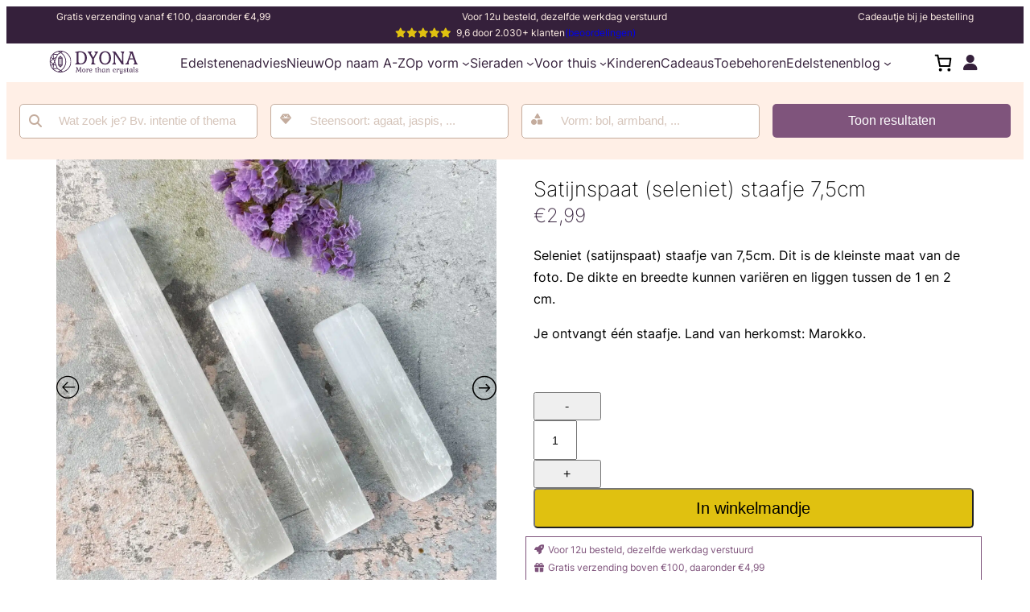

--- FILE ---
content_type: text/html; charset=UTF-8
request_url: https://dyona.nl/product/57859/
body_size: 51036
content:
<!DOCTYPE html>
<html lang="nl-NL">
<head>
	<meta charset="UTF-8" />
	<meta name="viewport" content="width=device-width, initial-scale=1" />
<meta name='robots' content='index, follow, max-image-preview:large, max-snippet:-1, max-video-preview:-1' />

	<!-- This site is optimized with the Yoast SEO plugin v26.4 - https://yoast.com/wordpress/plugins/seo/ -->
	<link rel="canonical" href="https://dyona.nl/product/57859/" />
	<meta property="og:locale" content="nl_NL" />
	<meta property="og:type" content="article" />
	<meta property="og:title" content="Satijnspaat (seleniet) staafje 7,5cm - Dyona" />
	<meta property="og:description" content="Seleniet (satijnspaat) staafje van 7,5cm. Dit is de kleinste maat van de foto. De dikte en breedte kunnen variëren en liggen tussen de 1 en 2 cm.  Je ontvangt één staafje. Land van herkomst: Marokko.  &nbsp;" />
	<meta property="og:url" content="https://dyona.nl/product/57859/" />
	<meta property="og:site_name" content="Dyona" />
	<meta property="article:publisher" content="https://www.facebook.com/Dyona.webwinkel" />
	<meta property="og:image" content="https://dyona.nl/wp-content/uploads/2022/09/IMG_9835-scaled.jpg" />
	<meta property="og:image:width" content="2048" />
	<meta property="og:image:height" content="2048" />
	<meta property="og:image:type" content="image/jpeg" />
	<meta name="twitter:card" content="summary_large_image" />
	<meta name="twitter:label1" content="Geschatte leestijd" />
	<meta name="twitter:data1" content="1 minuut" />
	<script type="application/ld+json" class="yoast-schema-graph">{"@context":"https://schema.org","@graph":[{"@type":"WebPage","@id":"https://dyona.nl/product/57859/","url":"https://dyona.nl/product/57859/","name":"Satijnspaat (seleniet) staafje 7,5cm - Dyona","isPartOf":{"@id":"https://dyona.nl/#website"},"primaryImageOfPage":{"@id":"https://dyona.nl/product/57859/#primaryimage"},"image":{"@id":"https://dyona.nl/product/57859/#primaryimage"},"thumbnailUrl":"https://dyona.nl/wp-content/uploads/2022/09/IMG_9835-scaled.jpg","datePublished":"2025-11-28T09:35:48+00:00","breadcrumb":{"@id":"https://dyona.nl/product/57859/#breadcrumb"},"inLanguage":"nl-NL","potentialAction":[{"@type":"ReadAction","target":["https://dyona.nl/product/57859/"]}]},{"@type":"ImageObject","inLanguage":"nl-NL","@id":"https://dyona.nl/product/57859/#primaryimage","url":"https://dyona.nl/wp-content/uploads/2022/09/IMG_9835-scaled.jpg","contentUrl":"https://dyona.nl/wp-content/uploads/2022/09/IMG_9835-scaled.jpg","width":2048,"height":2048},{"@type":"BreadcrumbList","@id":"https://dyona.nl/product/57859/#breadcrumb","itemListElement":[{"@type":"ListItem","position":1,"name":"Home","item":"https://dyona.nl/"},{"@type":"ListItem","position":2,"name":"Winkel","item":"https://dyona.nl/winkel/"},{"@type":"ListItem","position":3,"name":"Onder €10","item":"https://dyona.nl/onder-e10/"},{"@type":"ListItem","position":4,"name":"Satijnspaat (seleniet) staafje 7,5cm"}]},{"@type":"WebSite","@id":"https://dyona.nl/#website","url":"https://dyona.nl/","name":"Dyona","description":"De mooiste edelstenen en kristallen voor jouw persoonlijke ontwikkeling","publisher":{"@id":"https://dyona.nl/#organization"},"potentialAction":[{"@type":"SearchAction","target":{"@type":"EntryPoint","urlTemplate":"https://dyona.nl/?s={search_term_string}"},"query-input":{"@type":"PropertyValueSpecification","valueRequired":true,"valueName":"search_term_string"}}],"inLanguage":"nl-NL"},{"@type":"Organization","@id":"https://dyona.nl/#organization","name":"Dyona","url":"https://dyona.nl/","logo":{"@type":"ImageObject","inLanguage":"nl-NL","@id":"https://dyona.nl/#/schema/logo/image/","url":"https://dyona.nl/wp-content/uploads/2023/11/Logo-lang-Paars-paars.svg","contentUrl":"https://dyona.nl/wp-content/uploads/2023/11/Logo-lang-Paars-paars.svg","width":300,"height":75,"caption":"Dyona"},"image":{"@id":"https://dyona.nl/#/schema/logo/image/"},"sameAs":["https://www.facebook.com/Dyona.webwinkel","https://www.instagram.com/dyona.nl"]}]}</script>
	<!-- / Yoast SEO plugin. -->


<title>Satijnspaat (seleniet) staafje 7,5cm - Dyona</title>
<link rel='dns-prefetch' href='//use.fontawesome.com' />
<link rel='dns-prefetch' href='//fonts.googleapis.com' />

<link rel="alternate" type="application/rss+xml" title="Dyona &raquo; feed" href="https://dyona.nl/feed/" />
<link rel="alternate" type="application/rss+xml" title="Dyona &raquo; reacties feed" href="https://dyona.nl/comments/feed/" />
<link rel="alternate" title="oEmbed (JSON)" type="application/json+oembed" href="https://dyona.nl/wp-json/oembed/1.0/embed?url=https%3A%2F%2Fdyona.nl%2Fproduct%2F57859%2F" />
<link rel="alternate" title="oEmbed (XML)" type="text/xml+oembed" href="https://dyona.nl/wp-json/oembed/1.0/embed?url=https%3A%2F%2Fdyona.nl%2Fproduct%2F57859%2F&#038;format=xml" />
		<!-- This site uses the Google Analytics by MonsterInsights plugin v8.25.0 - Using Analytics tracking - https://www.monsterinsights.com/ -->
							<script src="//www.googletagmanager.com/gtag/js?id=G-N3TJ98DJWL"  data-cfasync="false" data-wpfc-render="false" async></script>
			<script data-cfasync="false" data-wpfc-render="false">
				var mi_version = '8.25.0';
				var mi_track_user = true;
				var mi_no_track_reason = '';
								var MonsterInsightsDefaultLocations = {"page_location":"https:\/\/dyona.nl\/product\/57859\/"};
				if ( typeof MonsterInsightsPrivacyGuardFilter === 'function' ) {
					var MonsterInsightsLocations = (typeof MonsterInsightsExcludeQuery === 'object') ? MonsterInsightsPrivacyGuardFilter( MonsterInsightsExcludeQuery ) : MonsterInsightsPrivacyGuardFilter( MonsterInsightsDefaultLocations );
				} else {
					var MonsterInsightsLocations = (typeof MonsterInsightsExcludeQuery === 'object') ? MonsterInsightsExcludeQuery : MonsterInsightsDefaultLocations;
				}

								var disableStrs = [
										'ga-disable-G-N3TJ98DJWL',
									];

				/* Function to detect opted out users */
				function __gtagTrackerIsOptedOut() {
					for (var index = 0; index < disableStrs.length; index++) {
						if (document.cookie.indexOf(disableStrs[index] + '=true') > -1) {
							return true;
						}
					}

					return false;
				}

				/* Disable tracking if the opt-out cookie exists. */
				if (__gtagTrackerIsOptedOut()) {
					for (var index = 0; index < disableStrs.length; index++) {
						window[disableStrs[index]] = true;
					}
				}

				/* Opt-out function */
				function __gtagTrackerOptout() {
					for (var index = 0; index < disableStrs.length; index++) {
						document.cookie = disableStrs[index] + '=true; expires=Thu, 31 Dec 2099 23:59:59 UTC; path=/';
						window[disableStrs[index]] = true;
					}
				}

				if ('undefined' === typeof gaOptout) {
					function gaOptout() {
						__gtagTrackerOptout();
					}
				}
								window.dataLayer = window.dataLayer || [];

				window.MonsterInsightsDualTracker = {
					helpers: {},
					trackers: {},
				};
				if (mi_track_user) {
					function __gtagDataLayer() {
						dataLayer.push(arguments);
					}

					function __gtagTracker(type, name, parameters) {
						if (!parameters) {
							parameters = {};
						}

						if (parameters.send_to) {
							__gtagDataLayer.apply(null, arguments);
							return;
						}

						if (type === 'event') {
														parameters.send_to = monsterinsights_frontend.v4_id;
							var hookName = name;
							if (typeof parameters['event_category'] !== 'undefined') {
								hookName = parameters['event_category'] + ':' + name;
							}

							if (typeof MonsterInsightsDualTracker.trackers[hookName] !== 'undefined') {
								MonsterInsightsDualTracker.trackers[hookName](parameters);
							} else {
								__gtagDataLayer('event', name, parameters);
							}
							
						} else {
							__gtagDataLayer.apply(null, arguments);
						}
					}

					__gtagTracker('js', new Date());
					__gtagTracker('set', {
						'developer_id.dZGIzZG': true,
											});
					if ( MonsterInsightsLocations.page_location ) {
						__gtagTracker('set', MonsterInsightsLocations);
					}
										__gtagTracker('config', 'G-N3TJ98DJWL', {"forceSSL":"true","anonymize_ip":"true","link_attribution":"true"} );
															window.gtag = __gtagTracker;										(function () {
						/* https://developers.google.com/analytics/devguides/collection/analyticsjs/ */
						/* ga and __gaTracker compatibility shim. */
						var noopfn = function () {
							return null;
						};
						var newtracker = function () {
							return new Tracker();
						};
						var Tracker = function () {
							return null;
						};
						var p = Tracker.prototype;
						p.get = noopfn;
						p.set = noopfn;
						p.send = function () {
							var args = Array.prototype.slice.call(arguments);
							args.unshift('send');
							__gaTracker.apply(null, args);
						};
						var __gaTracker = function () {
							var len = arguments.length;
							if (len === 0) {
								return;
							}
							var f = arguments[len - 1];
							if (typeof f !== 'object' || f === null || typeof f.hitCallback !== 'function') {
								if ('send' === arguments[0]) {
									var hitConverted, hitObject = false, action;
									if ('event' === arguments[1]) {
										if ('undefined' !== typeof arguments[3]) {
											hitObject = {
												'eventAction': arguments[3],
												'eventCategory': arguments[2],
												'eventLabel': arguments[4],
												'value': arguments[5] ? arguments[5] : 1,
											}
										}
									}
									if ('pageview' === arguments[1]) {
										if ('undefined' !== typeof arguments[2]) {
											hitObject = {
												'eventAction': 'page_view',
												'page_path': arguments[2],
											}
										}
									}
									if (typeof arguments[2] === 'object') {
										hitObject = arguments[2];
									}
									if (typeof arguments[5] === 'object') {
										Object.assign(hitObject, arguments[5]);
									}
									if ('undefined' !== typeof arguments[1].hitType) {
										hitObject = arguments[1];
										if ('pageview' === hitObject.hitType) {
											hitObject.eventAction = 'page_view';
										}
									}
									if (hitObject) {
										action = 'timing' === arguments[1].hitType ? 'timing_complete' : hitObject.eventAction;
										hitConverted = mapArgs(hitObject);
										__gtagTracker('event', action, hitConverted);
									}
								}
								return;
							}

							function mapArgs(args) {
								var arg, hit = {};
								var gaMap = {
									'eventCategory': 'event_category',
									'eventAction': 'event_action',
									'eventLabel': 'event_label',
									'eventValue': 'event_value',
									'nonInteraction': 'non_interaction',
									'timingCategory': 'event_category',
									'timingVar': 'name',
									'timingValue': 'value',
									'timingLabel': 'event_label',
									'page': 'page_path',
									'location': 'page_location',
									'title': 'page_title',
									'referrer' : 'page_referrer',
								};
								for (arg in args) {
																		if (!(!args.hasOwnProperty(arg) || !gaMap.hasOwnProperty(arg))) {
										hit[gaMap[arg]] = args[arg];
									} else {
										hit[arg] = args[arg];
									}
								}
								return hit;
							}

							try {
								f.hitCallback();
							} catch (ex) {
							}
						};
						__gaTracker.create = newtracker;
						__gaTracker.getByName = newtracker;
						__gaTracker.getAll = function () {
							return [];
						};
						__gaTracker.remove = noopfn;
						__gaTracker.loaded = true;
						window['__gaTracker'] = __gaTracker;
					})();
									} else {
										console.log("");
					(function () {
						function __gtagTracker() {
							return null;
						}

						window['__gtagTracker'] = __gtagTracker;
						window['gtag'] = __gtagTracker;
					})();
									}
			</script>
				<!-- / Google Analytics by MonsterInsights -->
				<script data-cfasync="false" data-wpfc-render="false">
			window.MonsterInsightsDualTracker.helpers.mapProductItem = function (uaItem) {
				var prefixIndex, prefixKey, mapIndex;

				var toBePrefixed = ['id', 'name', 'list_name', 'brand', 'category', 'variant'];

				var item = {};

				var fieldMap = {
					'price': 'price',
					'list_position': 'index',
					'quantity': 'quantity',
					'position': 'index',
				};

				for (mapIndex in fieldMap) {
					if (uaItem.hasOwnProperty(mapIndex)) {
						item[fieldMap[mapIndex]] = uaItem[mapIndex];
					}
				}

				for (prefixIndex = 0; prefixIndex < toBePrefixed.length; prefixIndex++) {
					prefixKey = toBePrefixed[prefixIndex];
					if (typeof uaItem[prefixKey] !== 'undefined') {
						item['item_' + prefixKey] = uaItem[prefixKey];
					}
				}

				return item;
			};

			MonsterInsightsDualTracker.trackers['view_item_list'] = function (parameters) {
				var items = parameters.items;
				var listName, itemIndex, item, itemListName;
				var lists = {
					'_': {items: [], 'send_to': monsterinsights_frontend.v4_id},
				};

				for (itemIndex = 0; itemIndex < items.length; itemIndex++) {
					item = MonsterInsightsDualTracker.helpers.mapProductItem(items[itemIndex]);

					if (typeof item['item_list_name'] === 'undefined') {
						lists['_'].items.push(item);
					} else {
						itemListName = item['item_list_name'];
						if (typeof lists[itemListName] === 'undefined') {
							lists[itemListName] = {
								'items': [],
								'item_list_name': itemListName,
								'send_to': monsterinsights_frontend.v4_id,
							};
						}

						lists[itemListName].items.push(item);
					}
				}

				for (listName in lists) {
					__gtagDataLayer('event', 'view_item_list', lists[listName]);
				}
			};

			MonsterInsightsDualTracker.trackers['select_content'] = function (parameters) {
				const items = parameters.items.map(MonsterInsightsDualTracker.helpers.mapProductItem);
				__gtagDataLayer('event', 'select_item', {items: items, send_to: parameters.send_to});
			};

			MonsterInsightsDualTracker.trackers['view_item'] = function (parameters) {
				const items = parameters.items.map(MonsterInsightsDualTracker.helpers.mapProductItem);
				__gtagDataLayer('event', 'view_item', {items: items, send_to: parameters.send_to});
			};
		</script>
		<style id='wp-img-auto-sizes-contain-inline-css'>
img:is([sizes=auto i],[sizes^="auto," i]){contain-intrinsic-size:3000px 1500px}
/*# sourceURL=wp-img-auto-sizes-contain-inline-css */
</style>
<style id='wp-block-list-inline-css'>
ol,ul{box-sizing:border-box}:root :where(.wp-block-list.has-background){padding:1.25em 2.375em}
/*# sourceURL=https://dyona.nl/wp-includes/blocks/list/style.min.css */
</style>
<style id='wp-block-paragraph-inline-css'>
.is-small-text{font-size:.875em}.is-regular-text{font-size:1em}.is-large-text{font-size:2.25em}.is-larger-text{font-size:3em}.has-drop-cap:not(:focus):first-letter{float:left;font-size:8.4em;font-style:normal;font-weight:100;line-height:.68;margin:.05em .1em 0 0;text-transform:uppercase}body.rtl .has-drop-cap:not(:focus):first-letter{float:none;margin-left:.1em}p.has-drop-cap.has-background{overflow:hidden}:root :where(p.has-background){padding:1.25em 2.375em}:where(p.has-text-color:not(.has-link-color)) a{color:inherit}p.has-text-align-left[style*="writing-mode:vertical-lr"],p.has-text-align-right[style*="writing-mode:vertical-rl"]{rotate:180deg}
/*# sourceURL=https://dyona.nl/wp-includes/blocks/paragraph/style.min.css */
</style>
<style id='wp-block-group-inline-css'>
.wp-block-group{box-sizing:border-box}:where(.wp-block-group.wp-block-group-is-layout-constrained){position:relative}
/*# sourceURL=https://dyona.nl/wp-includes/blocks/group/style.min.css */
</style>
<style id='wp-block-site-logo-inline-css'>
.wp-block-site-logo{box-sizing:border-box;line-height:0}.wp-block-site-logo a{display:inline-block;line-height:0}.wp-block-site-logo.is-default-size img{height:auto;width:120px}.wp-block-site-logo img{height:auto;max-width:100%}.wp-block-site-logo a,.wp-block-site-logo img{border-radius:inherit}.wp-block-site-logo.aligncenter{margin-left:auto;margin-right:auto;text-align:center}:root :where(.wp-block-site-logo.is-style-rounded){border-radius:9999px}
/*# sourceURL=https://dyona.nl/wp-includes/blocks/site-logo/style.min.css */
</style>
<style id='wp-block-navigation-link-inline-css'>
.wp-block-navigation .wp-block-navigation-item__label{overflow-wrap:break-word}.wp-block-navigation .wp-block-navigation-item__description{display:none}.link-ui-tools{outline:1px solid #f0f0f0;padding:8px}.link-ui-block-inserter{padding-top:8px}.link-ui-block-inserter__back{margin-left:8px;text-transform:uppercase}
/*# sourceURL=https://dyona.nl/wp-includes/blocks/navigation-link/style.min.css */
</style>
<link rel='stylesheet' id='wp-block-navigation-css' href='https://dyona.nl/wp-includes/blocks/navigation/style.min.css?ver=6.9' media='all' />
<link data-minify="1" rel='stylesheet' id='wc-blocks-style-css' href='https://dyona.nl/wp-content/cache/min/1/wp-content/plugins/woocommerce/assets/client/blocks/wc-blocks.css?ver=1744029944' media='all' />
<style id='wc-blocks-style-inline-css'>
:root{--drawer-width: 480px}
/*# sourceURL=wc-blocks-style-inline-css */
</style>
<link data-minify="1" rel='stylesheet' id='wc-blocks-style-mini-cart-contents-css' href='https://dyona.nl/wp-content/cache/min/1/wp-content/plugins/woocommerce/assets/client/blocks/mini-cart-contents.css?ver=1744029944' media='all' />
<link data-minify="1" rel='stylesheet' id='wc-blocks-packages-style-css' href='https://dyona.nl/wp-content/cache/min/1/wp-content/plugins/woocommerce/assets/client/blocks/packages-style.css?ver=1744029944' media='all' />
<link data-minify="1" rel='stylesheet' id='wc-blocks-style-mini-cart-css' href='https://dyona.nl/wp-content/cache/min/1/wp-content/plugins/woocommerce/assets/client/blocks/mini-cart.css?ver=1744029944' media='all' />
<link data-minify="1" rel='stylesheet' id='woocommerce-layout-css' href='https://dyona.nl/wp-content/cache/min/1/wp-content/plugins/woocommerce/assets/css/woocommerce-layout.css?ver=1744029944' media='all' />
<link data-minify="1" rel='stylesheet' id='woocommerce-smallscreen-css' href='https://dyona.nl/wp-content/cache/min/1/wp-content/plugins/woocommerce/assets/css/woocommerce-smallscreen.css?ver=1744029944' media='only screen and (max-width: 768px)' />
<link data-minify="1" rel='stylesheet' id='woocommerce-general-css' href='https://dyona.nl/wp-content/cache/min/1/wp-content/plugins/woocommerce/assets/css/woocommerce.css?ver=1744029944' media='all' />
<link data-minify="1" rel='stylesheet' id='woocommerce-blocktheme-css' href='https://dyona.nl/wp-content/cache/min/1/wp-content/plugins/woocommerce/assets/css/woocommerce-blocktheme.css?ver=1744029944' media='all' />
<style id='woocommerce-inline-inline-css'>
.woocommerce form .form-row .required { visibility: visible; }
.woocommerce form .form-row .required { visibility: visible; }
/*# sourceURL=woocommerce-inline-inline-css */
</style>
<link data-minify="1" rel='stylesheet' id='wc-blocks-style-legacy-template-css' href='https://dyona.nl/wp-content/cache/min/1/wp-content/plugins/woocommerce/assets/client/blocks/legacy-template.css?ver=1763560779' media='all' />
<style id='wp-block-columns-inline-css'>
.wp-block-columns{box-sizing:border-box;display:flex;flex-wrap:wrap!important}@media (min-width:782px){.wp-block-columns{flex-wrap:nowrap!important}}.wp-block-columns{align-items:normal!important}.wp-block-columns.are-vertically-aligned-top{align-items:flex-start}.wp-block-columns.are-vertically-aligned-center{align-items:center}.wp-block-columns.are-vertically-aligned-bottom{align-items:flex-end}@media (max-width:781px){.wp-block-columns:not(.is-not-stacked-on-mobile)>.wp-block-column{flex-basis:100%!important}}@media (min-width:782px){.wp-block-columns:not(.is-not-stacked-on-mobile)>.wp-block-column{flex-basis:0;flex-grow:1}.wp-block-columns:not(.is-not-stacked-on-mobile)>.wp-block-column[style*=flex-basis]{flex-grow:0}}.wp-block-columns.is-not-stacked-on-mobile{flex-wrap:nowrap!important}.wp-block-columns.is-not-stacked-on-mobile>.wp-block-column{flex-basis:0;flex-grow:1}.wp-block-columns.is-not-stacked-on-mobile>.wp-block-column[style*=flex-basis]{flex-grow:0}:where(.wp-block-columns){margin-bottom:1.75em}:where(.wp-block-columns.has-background){padding:1.25em 2.375em}.wp-block-column{flex-grow:1;min-width:0;overflow-wrap:break-word;word-break:break-word}.wp-block-column.is-vertically-aligned-top{align-self:flex-start}.wp-block-column.is-vertically-aligned-center{align-self:center}.wp-block-column.is-vertically-aligned-bottom{align-self:flex-end}.wp-block-column.is-vertically-aligned-stretch{align-self:stretch}.wp-block-column.is-vertically-aligned-bottom,.wp-block-column.is-vertically-aligned-center,.wp-block-column.is-vertically-aligned-top{width:100%}
/*# sourceURL=https://dyona.nl/wp-includes/blocks/columns/style.min.css */
</style>
<style id='wp-block-heading-inline-css'>
h1:where(.wp-block-heading).has-background,h2:where(.wp-block-heading).has-background,h3:where(.wp-block-heading).has-background,h4:where(.wp-block-heading).has-background,h5:where(.wp-block-heading).has-background,h6:where(.wp-block-heading).has-background{padding:1.25em 2.375em}h1.has-text-align-left[style*=writing-mode]:where([style*=vertical-lr]),h1.has-text-align-right[style*=writing-mode]:where([style*=vertical-rl]),h2.has-text-align-left[style*=writing-mode]:where([style*=vertical-lr]),h2.has-text-align-right[style*=writing-mode]:where([style*=vertical-rl]),h3.has-text-align-left[style*=writing-mode]:where([style*=vertical-lr]),h3.has-text-align-right[style*=writing-mode]:where([style*=vertical-rl]),h4.has-text-align-left[style*=writing-mode]:where([style*=vertical-lr]),h4.has-text-align-right[style*=writing-mode]:where([style*=vertical-rl]),h5.has-text-align-left[style*=writing-mode]:where([style*=vertical-lr]),h5.has-text-align-right[style*=writing-mode]:where([style*=vertical-rl]),h6.has-text-align-left[style*=writing-mode]:where([style*=vertical-lr]),h6.has-text-align-right[style*=writing-mode]:where([style*=vertical-rl]){rotate:180deg}
/*# sourceURL=https://dyona.nl/wp-includes/blocks/heading/style.min.css */
</style>
<style id='wp-block-social-links-inline-css'>
.wp-block-social-links{background:none;box-sizing:border-box;margin-left:0;padding-left:0;padding-right:0;text-indent:0}.wp-block-social-links .wp-social-link a,.wp-block-social-links .wp-social-link a:hover{border-bottom:0;box-shadow:none;text-decoration:none}.wp-block-social-links .wp-social-link svg{height:1em;width:1em}.wp-block-social-links .wp-social-link span:not(.screen-reader-text){font-size:.65em;margin-left:.5em;margin-right:.5em}.wp-block-social-links.has-small-icon-size{font-size:16px}.wp-block-social-links,.wp-block-social-links.has-normal-icon-size{font-size:24px}.wp-block-social-links.has-large-icon-size{font-size:36px}.wp-block-social-links.has-huge-icon-size{font-size:48px}.wp-block-social-links.aligncenter{display:flex;justify-content:center}.wp-block-social-links.alignright{justify-content:flex-end}.wp-block-social-link{border-radius:9999px;display:block}@media not (prefers-reduced-motion){.wp-block-social-link{transition:transform .1s ease}}.wp-block-social-link{height:auto}.wp-block-social-link a{align-items:center;display:flex;line-height:0}.wp-block-social-link:hover{transform:scale(1.1)}.wp-block-social-links .wp-block-social-link.wp-social-link{display:inline-block;margin:0;padding:0}.wp-block-social-links .wp-block-social-link.wp-social-link .wp-block-social-link-anchor,.wp-block-social-links .wp-block-social-link.wp-social-link .wp-block-social-link-anchor svg,.wp-block-social-links .wp-block-social-link.wp-social-link .wp-block-social-link-anchor:active,.wp-block-social-links .wp-block-social-link.wp-social-link .wp-block-social-link-anchor:hover,.wp-block-social-links .wp-block-social-link.wp-social-link .wp-block-social-link-anchor:visited{color:currentColor;fill:currentColor}:where(.wp-block-social-links:not(.is-style-logos-only)) .wp-social-link{background-color:#f0f0f0;color:#444}:where(.wp-block-social-links:not(.is-style-logos-only)) .wp-social-link-amazon{background-color:#f90;color:#fff}:where(.wp-block-social-links:not(.is-style-logos-only)) .wp-social-link-bandcamp{background-color:#1ea0c3;color:#fff}:where(.wp-block-social-links:not(.is-style-logos-only)) .wp-social-link-behance{background-color:#0757fe;color:#fff}:where(.wp-block-social-links:not(.is-style-logos-only)) .wp-social-link-bluesky{background-color:#0a7aff;color:#fff}:where(.wp-block-social-links:not(.is-style-logos-only)) .wp-social-link-codepen{background-color:#1e1f26;color:#fff}:where(.wp-block-social-links:not(.is-style-logos-only)) .wp-social-link-deviantart{background-color:#02e49b;color:#fff}:where(.wp-block-social-links:not(.is-style-logos-only)) .wp-social-link-discord{background-color:#5865f2;color:#fff}:where(.wp-block-social-links:not(.is-style-logos-only)) .wp-social-link-dribbble{background-color:#e94c89;color:#fff}:where(.wp-block-social-links:not(.is-style-logos-only)) .wp-social-link-dropbox{background-color:#4280ff;color:#fff}:where(.wp-block-social-links:not(.is-style-logos-only)) .wp-social-link-etsy{background-color:#f45800;color:#fff}:where(.wp-block-social-links:not(.is-style-logos-only)) .wp-social-link-facebook{background-color:#0866ff;color:#fff}:where(.wp-block-social-links:not(.is-style-logos-only)) .wp-social-link-fivehundredpx{background-color:#000;color:#fff}:where(.wp-block-social-links:not(.is-style-logos-only)) .wp-social-link-flickr{background-color:#0461dd;color:#fff}:where(.wp-block-social-links:not(.is-style-logos-only)) .wp-social-link-foursquare{background-color:#e65678;color:#fff}:where(.wp-block-social-links:not(.is-style-logos-only)) .wp-social-link-github{background-color:#24292d;color:#fff}:where(.wp-block-social-links:not(.is-style-logos-only)) .wp-social-link-goodreads{background-color:#eceadd;color:#382110}:where(.wp-block-social-links:not(.is-style-logos-only)) .wp-social-link-google{background-color:#ea4434;color:#fff}:where(.wp-block-social-links:not(.is-style-logos-only)) .wp-social-link-gravatar{background-color:#1d4fc4;color:#fff}:where(.wp-block-social-links:not(.is-style-logos-only)) .wp-social-link-instagram{background-color:#f00075;color:#fff}:where(.wp-block-social-links:not(.is-style-logos-only)) .wp-social-link-lastfm{background-color:#e21b24;color:#fff}:where(.wp-block-social-links:not(.is-style-logos-only)) .wp-social-link-linkedin{background-color:#0d66c2;color:#fff}:where(.wp-block-social-links:not(.is-style-logos-only)) .wp-social-link-mastodon{background-color:#3288d4;color:#fff}:where(.wp-block-social-links:not(.is-style-logos-only)) .wp-social-link-medium{background-color:#000;color:#fff}:where(.wp-block-social-links:not(.is-style-logos-only)) .wp-social-link-meetup{background-color:#f6405f;color:#fff}:where(.wp-block-social-links:not(.is-style-logos-only)) .wp-social-link-patreon{background-color:#000;color:#fff}:where(.wp-block-social-links:not(.is-style-logos-only)) .wp-social-link-pinterest{background-color:#e60122;color:#fff}:where(.wp-block-social-links:not(.is-style-logos-only)) .wp-social-link-pocket{background-color:#ef4155;color:#fff}:where(.wp-block-social-links:not(.is-style-logos-only)) .wp-social-link-reddit{background-color:#ff4500;color:#fff}:where(.wp-block-social-links:not(.is-style-logos-only)) .wp-social-link-skype{background-color:#0478d7;color:#fff}:where(.wp-block-social-links:not(.is-style-logos-only)) .wp-social-link-snapchat{background-color:#fefc00;color:#fff;stroke:#000}:where(.wp-block-social-links:not(.is-style-logos-only)) .wp-social-link-soundcloud{background-color:#ff5600;color:#fff}:where(.wp-block-social-links:not(.is-style-logos-only)) .wp-social-link-spotify{background-color:#1bd760;color:#fff}:where(.wp-block-social-links:not(.is-style-logos-only)) .wp-social-link-telegram{background-color:#2aabee;color:#fff}:where(.wp-block-social-links:not(.is-style-logos-only)) .wp-social-link-threads{background-color:#000;color:#fff}:where(.wp-block-social-links:not(.is-style-logos-only)) .wp-social-link-tiktok{background-color:#000;color:#fff}:where(.wp-block-social-links:not(.is-style-logos-only)) .wp-social-link-tumblr{background-color:#011835;color:#fff}:where(.wp-block-social-links:not(.is-style-logos-only)) .wp-social-link-twitch{background-color:#6440a4;color:#fff}:where(.wp-block-social-links:not(.is-style-logos-only)) .wp-social-link-twitter{background-color:#1da1f2;color:#fff}:where(.wp-block-social-links:not(.is-style-logos-only)) .wp-social-link-vimeo{background-color:#1eb7ea;color:#fff}:where(.wp-block-social-links:not(.is-style-logos-only)) .wp-social-link-vk{background-color:#4680c2;color:#fff}:where(.wp-block-social-links:not(.is-style-logos-only)) .wp-social-link-wordpress{background-color:#3499cd;color:#fff}:where(.wp-block-social-links:not(.is-style-logos-only)) .wp-social-link-whatsapp{background-color:#25d366;color:#fff}:where(.wp-block-social-links:not(.is-style-logos-only)) .wp-social-link-x{background-color:#000;color:#fff}:where(.wp-block-social-links:not(.is-style-logos-only)) .wp-social-link-yelp{background-color:#d32422;color:#fff}:where(.wp-block-social-links:not(.is-style-logos-only)) .wp-social-link-youtube{background-color:red;color:#fff}:where(.wp-block-social-links.is-style-logos-only) .wp-social-link{background:none}:where(.wp-block-social-links.is-style-logos-only) .wp-social-link svg{height:1.25em;width:1.25em}:where(.wp-block-social-links.is-style-logos-only) .wp-social-link-amazon{color:#f90}:where(.wp-block-social-links.is-style-logos-only) .wp-social-link-bandcamp{color:#1ea0c3}:where(.wp-block-social-links.is-style-logos-only) .wp-social-link-behance{color:#0757fe}:where(.wp-block-social-links.is-style-logos-only) .wp-social-link-bluesky{color:#0a7aff}:where(.wp-block-social-links.is-style-logos-only) .wp-social-link-codepen{color:#1e1f26}:where(.wp-block-social-links.is-style-logos-only) .wp-social-link-deviantart{color:#02e49b}:where(.wp-block-social-links.is-style-logos-only) .wp-social-link-discord{color:#5865f2}:where(.wp-block-social-links.is-style-logos-only) .wp-social-link-dribbble{color:#e94c89}:where(.wp-block-social-links.is-style-logos-only) .wp-social-link-dropbox{color:#4280ff}:where(.wp-block-social-links.is-style-logos-only) .wp-social-link-etsy{color:#f45800}:where(.wp-block-social-links.is-style-logos-only) .wp-social-link-facebook{color:#0866ff}:where(.wp-block-social-links.is-style-logos-only) .wp-social-link-fivehundredpx{color:#000}:where(.wp-block-social-links.is-style-logos-only) .wp-social-link-flickr{color:#0461dd}:where(.wp-block-social-links.is-style-logos-only) .wp-social-link-foursquare{color:#e65678}:where(.wp-block-social-links.is-style-logos-only) .wp-social-link-github{color:#24292d}:where(.wp-block-social-links.is-style-logos-only) .wp-social-link-goodreads{color:#382110}:where(.wp-block-social-links.is-style-logos-only) .wp-social-link-google{color:#ea4434}:where(.wp-block-social-links.is-style-logos-only) .wp-social-link-gravatar{color:#1d4fc4}:where(.wp-block-social-links.is-style-logos-only) .wp-social-link-instagram{color:#f00075}:where(.wp-block-social-links.is-style-logos-only) .wp-social-link-lastfm{color:#e21b24}:where(.wp-block-social-links.is-style-logos-only) .wp-social-link-linkedin{color:#0d66c2}:where(.wp-block-social-links.is-style-logos-only) .wp-social-link-mastodon{color:#3288d4}:where(.wp-block-social-links.is-style-logos-only) .wp-social-link-medium{color:#000}:where(.wp-block-social-links.is-style-logos-only) .wp-social-link-meetup{color:#f6405f}:where(.wp-block-social-links.is-style-logos-only) .wp-social-link-patreon{color:#000}:where(.wp-block-social-links.is-style-logos-only) .wp-social-link-pinterest{color:#e60122}:where(.wp-block-social-links.is-style-logos-only) .wp-social-link-pocket{color:#ef4155}:where(.wp-block-social-links.is-style-logos-only) .wp-social-link-reddit{color:#ff4500}:where(.wp-block-social-links.is-style-logos-only) .wp-social-link-skype{color:#0478d7}:where(.wp-block-social-links.is-style-logos-only) .wp-social-link-snapchat{color:#fff;stroke:#000}:where(.wp-block-social-links.is-style-logos-only) .wp-social-link-soundcloud{color:#ff5600}:where(.wp-block-social-links.is-style-logos-only) .wp-social-link-spotify{color:#1bd760}:where(.wp-block-social-links.is-style-logos-only) .wp-social-link-telegram{color:#2aabee}:where(.wp-block-social-links.is-style-logos-only) .wp-social-link-threads{color:#000}:where(.wp-block-social-links.is-style-logos-only) .wp-social-link-tiktok{color:#000}:where(.wp-block-social-links.is-style-logos-only) .wp-social-link-tumblr{color:#011835}:where(.wp-block-social-links.is-style-logos-only) .wp-social-link-twitch{color:#6440a4}:where(.wp-block-social-links.is-style-logos-only) .wp-social-link-twitter{color:#1da1f2}:where(.wp-block-social-links.is-style-logos-only) .wp-social-link-vimeo{color:#1eb7ea}:where(.wp-block-social-links.is-style-logos-only) .wp-social-link-vk{color:#4680c2}:where(.wp-block-social-links.is-style-logos-only) .wp-social-link-whatsapp{color:#25d366}:where(.wp-block-social-links.is-style-logos-only) .wp-social-link-wordpress{color:#3499cd}:where(.wp-block-social-links.is-style-logos-only) .wp-social-link-x{color:#000}:where(.wp-block-social-links.is-style-logos-only) .wp-social-link-yelp{color:#d32422}:where(.wp-block-social-links.is-style-logos-only) .wp-social-link-youtube{color:red}.wp-block-social-links.is-style-pill-shape .wp-social-link{width:auto}:root :where(.wp-block-social-links .wp-social-link a){padding:.25em}:root :where(.wp-block-social-links.is-style-logos-only .wp-social-link a){padding:0}:root :where(.wp-block-social-links.is-style-pill-shape .wp-social-link a){padding-left:.6666666667em;padding-right:.6666666667em}.wp-block-social-links:not(.has-icon-color):not(.has-icon-background-color) .wp-social-link-snapchat .wp-block-social-link-label{color:#000}
/*# sourceURL=https://dyona.nl/wp-includes/blocks/social-links/style.min.css */
</style>
<style id='wp-block-image-inline-css'>
.wp-block-image>a,.wp-block-image>figure>a{display:inline-block}.wp-block-image img{box-sizing:border-box;height:auto;max-width:100%;vertical-align:bottom}@media not (prefers-reduced-motion){.wp-block-image img.hide{visibility:hidden}.wp-block-image img.show{animation:show-content-image .4s}}.wp-block-image[style*=border-radius] img,.wp-block-image[style*=border-radius]>a{border-radius:inherit}.wp-block-image.has-custom-border img{box-sizing:border-box}.wp-block-image.aligncenter{text-align:center}.wp-block-image.alignfull>a,.wp-block-image.alignwide>a{width:100%}.wp-block-image.alignfull img,.wp-block-image.alignwide img{height:auto;width:100%}.wp-block-image .aligncenter,.wp-block-image .alignleft,.wp-block-image .alignright,.wp-block-image.aligncenter,.wp-block-image.alignleft,.wp-block-image.alignright{display:table}.wp-block-image .aligncenter>figcaption,.wp-block-image .alignleft>figcaption,.wp-block-image .alignright>figcaption,.wp-block-image.aligncenter>figcaption,.wp-block-image.alignleft>figcaption,.wp-block-image.alignright>figcaption{caption-side:bottom;display:table-caption}.wp-block-image .alignleft{float:left;margin:.5em 1em .5em 0}.wp-block-image .alignright{float:right;margin:.5em 0 .5em 1em}.wp-block-image .aligncenter{margin-left:auto;margin-right:auto}.wp-block-image :where(figcaption){margin-bottom:1em;margin-top:.5em}.wp-block-image.is-style-circle-mask img{border-radius:9999px}@supports ((-webkit-mask-image:none) or (mask-image:none)) or (-webkit-mask-image:none){.wp-block-image.is-style-circle-mask img{border-radius:0;-webkit-mask-image:url('data:image/svg+xml;utf8,<svg viewBox="0 0 100 100" xmlns="http://www.w3.org/2000/svg"><circle cx="50" cy="50" r="50"/></svg>');mask-image:url('data:image/svg+xml;utf8,<svg viewBox="0 0 100 100" xmlns="http://www.w3.org/2000/svg"><circle cx="50" cy="50" r="50"/></svg>');mask-mode:alpha;-webkit-mask-position:center;mask-position:center;-webkit-mask-repeat:no-repeat;mask-repeat:no-repeat;-webkit-mask-size:contain;mask-size:contain}}:root :where(.wp-block-image.is-style-rounded img,.wp-block-image .is-style-rounded img){border-radius:9999px}.wp-block-image figure{margin:0}.wp-lightbox-container{display:flex;flex-direction:column;position:relative}.wp-lightbox-container img{cursor:zoom-in}.wp-lightbox-container img:hover+button{opacity:1}.wp-lightbox-container button{align-items:center;backdrop-filter:blur(16px) saturate(180%);background-color:#5a5a5a40;border:none;border-radius:4px;cursor:zoom-in;display:flex;height:20px;justify-content:center;opacity:0;padding:0;position:absolute;right:16px;text-align:center;top:16px;width:20px;z-index:100}@media not (prefers-reduced-motion){.wp-lightbox-container button{transition:opacity .2s ease}}.wp-lightbox-container button:focus-visible{outline:3px auto #5a5a5a40;outline:3px auto -webkit-focus-ring-color;outline-offset:3px}.wp-lightbox-container button:hover{cursor:pointer;opacity:1}.wp-lightbox-container button:focus{opacity:1}.wp-lightbox-container button:focus,.wp-lightbox-container button:hover,.wp-lightbox-container button:not(:hover):not(:active):not(.has-background){background-color:#5a5a5a40;border:none}.wp-lightbox-overlay{box-sizing:border-box;cursor:zoom-out;height:100vh;left:0;overflow:hidden;position:fixed;top:0;visibility:hidden;width:100%;z-index:100000}.wp-lightbox-overlay .close-button{align-items:center;cursor:pointer;display:flex;justify-content:center;min-height:40px;min-width:40px;padding:0;position:absolute;right:calc(env(safe-area-inset-right) + 16px);top:calc(env(safe-area-inset-top) + 16px);z-index:5000000}.wp-lightbox-overlay .close-button:focus,.wp-lightbox-overlay .close-button:hover,.wp-lightbox-overlay .close-button:not(:hover):not(:active):not(.has-background){background:none;border:none}.wp-lightbox-overlay .lightbox-image-container{height:var(--wp--lightbox-container-height);left:50%;overflow:hidden;position:absolute;top:50%;transform:translate(-50%,-50%);transform-origin:top left;width:var(--wp--lightbox-container-width);z-index:9999999999}.wp-lightbox-overlay .wp-block-image{align-items:center;box-sizing:border-box;display:flex;height:100%;justify-content:center;margin:0;position:relative;transform-origin:0 0;width:100%;z-index:3000000}.wp-lightbox-overlay .wp-block-image img{height:var(--wp--lightbox-image-height);min-height:var(--wp--lightbox-image-height);min-width:var(--wp--lightbox-image-width);width:var(--wp--lightbox-image-width)}.wp-lightbox-overlay .wp-block-image figcaption{display:none}.wp-lightbox-overlay button{background:none;border:none}.wp-lightbox-overlay .scrim{background-color:#fff;height:100%;opacity:.9;position:absolute;width:100%;z-index:2000000}.wp-lightbox-overlay.active{visibility:visible}@media not (prefers-reduced-motion){.wp-lightbox-overlay.active{animation:turn-on-visibility .25s both}.wp-lightbox-overlay.active img{animation:turn-on-visibility .35s both}.wp-lightbox-overlay.show-closing-animation:not(.active){animation:turn-off-visibility .35s both}.wp-lightbox-overlay.show-closing-animation:not(.active) img{animation:turn-off-visibility .25s both}.wp-lightbox-overlay.zoom.active{animation:none;opacity:1;visibility:visible}.wp-lightbox-overlay.zoom.active .lightbox-image-container{animation:lightbox-zoom-in .4s}.wp-lightbox-overlay.zoom.active .lightbox-image-container img{animation:none}.wp-lightbox-overlay.zoom.active .scrim{animation:turn-on-visibility .4s forwards}.wp-lightbox-overlay.zoom.show-closing-animation:not(.active){animation:none}.wp-lightbox-overlay.zoom.show-closing-animation:not(.active) .lightbox-image-container{animation:lightbox-zoom-out .4s}.wp-lightbox-overlay.zoom.show-closing-animation:not(.active) .lightbox-image-container img{animation:none}.wp-lightbox-overlay.zoom.show-closing-animation:not(.active) .scrim{animation:turn-off-visibility .4s forwards}}@keyframes show-content-image{0%{visibility:hidden}99%{visibility:hidden}to{visibility:visible}}@keyframes turn-on-visibility{0%{opacity:0}to{opacity:1}}@keyframes turn-off-visibility{0%{opacity:1;visibility:visible}99%{opacity:0;visibility:visible}to{opacity:0;visibility:hidden}}@keyframes lightbox-zoom-in{0%{transform:translate(calc((-100vw + var(--wp--lightbox-scrollbar-width))/2 + var(--wp--lightbox-initial-left-position)),calc(-50vh + var(--wp--lightbox-initial-top-position))) scale(var(--wp--lightbox-scale))}to{transform:translate(-50%,-50%) scale(1)}}@keyframes lightbox-zoom-out{0%{transform:translate(-50%,-50%) scale(1);visibility:visible}99%{visibility:visible}to{transform:translate(calc((-100vw + var(--wp--lightbox-scrollbar-width))/2 + var(--wp--lightbox-initial-left-position)),calc(-50vh + var(--wp--lightbox-initial-top-position))) scale(var(--wp--lightbox-scale));visibility:hidden}}
/*# sourceURL=https://dyona.nl/wp-includes/blocks/image/style.min.css */
</style>
<style id='wp-emoji-styles-inline-css'>

	img.wp-smiley, img.emoji {
		display: inline !important;
		border: none !important;
		box-shadow: none !important;
		height: 1em !important;
		width: 1em !important;
		margin: 0 0.07em !important;
		vertical-align: -0.1em !important;
		background: none !important;
		padding: 0 !important;
	}
/*# sourceURL=wp-emoji-styles-inline-css */
</style>
<style id='wp-block-library-inline-css'>
:root{--wp-block-synced-color:#7a00df;--wp-block-synced-color--rgb:122,0,223;--wp-bound-block-color:var(--wp-block-synced-color);--wp-editor-canvas-background:#ddd;--wp-admin-theme-color:#007cba;--wp-admin-theme-color--rgb:0,124,186;--wp-admin-theme-color-darker-10:#006ba1;--wp-admin-theme-color-darker-10--rgb:0,107,160.5;--wp-admin-theme-color-darker-20:#005a87;--wp-admin-theme-color-darker-20--rgb:0,90,135;--wp-admin-border-width-focus:2px}@media (min-resolution:192dpi){:root{--wp-admin-border-width-focus:1.5px}}.wp-element-button{cursor:pointer}:root .has-very-light-gray-background-color{background-color:#eee}:root .has-very-dark-gray-background-color{background-color:#313131}:root .has-very-light-gray-color{color:#eee}:root .has-very-dark-gray-color{color:#313131}:root .has-vivid-green-cyan-to-vivid-cyan-blue-gradient-background{background:linear-gradient(135deg,#00d084,#0693e3)}:root .has-purple-crush-gradient-background{background:linear-gradient(135deg,#34e2e4,#4721fb 50%,#ab1dfe)}:root .has-hazy-dawn-gradient-background{background:linear-gradient(135deg,#faaca8,#dad0ec)}:root .has-subdued-olive-gradient-background{background:linear-gradient(135deg,#fafae1,#67a671)}:root .has-atomic-cream-gradient-background{background:linear-gradient(135deg,#fdd79a,#004a59)}:root .has-nightshade-gradient-background{background:linear-gradient(135deg,#330968,#31cdcf)}:root .has-midnight-gradient-background{background:linear-gradient(135deg,#020381,#2874fc)}:root{--wp--preset--font-size--normal:16px;--wp--preset--font-size--huge:42px}.has-regular-font-size{font-size:1em}.has-larger-font-size{font-size:2.625em}.has-normal-font-size{font-size:var(--wp--preset--font-size--normal)}.has-huge-font-size{font-size:var(--wp--preset--font-size--huge)}.has-text-align-center{text-align:center}.has-text-align-left{text-align:left}.has-text-align-right{text-align:right}.has-fit-text{white-space:nowrap!important}#end-resizable-editor-section{display:none}.aligncenter{clear:both}.items-justified-left{justify-content:flex-start}.items-justified-center{justify-content:center}.items-justified-right{justify-content:flex-end}.items-justified-space-between{justify-content:space-between}.screen-reader-text{border:0;clip-path:inset(50%);height:1px;margin:-1px;overflow:hidden;padding:0;position:absolute;width:1px;word-wrap:normal!important}.screen-reader-text:focus{background-color:#ddd;clip-path:none;color:#444;display:block;font-size:1em;height:auto;left:5px;line-height:normal;padding:15px 23px 14px;text-decoration:none;top:5px;width:auto;z-index:100000}html :where(.has-border-color){border-style:solid}html :where([style*=border-top-color]){border-top-style:solid}html :where([style*=border-right-color]){border-right-style:solid}html :where([style*=border-bottom-color]){border-bottom-style:solid}html :where([style*=border-left-color]){border-left-style:solid}html :where([style*=border-width]){border-style:solid}html :where([style*=border-top-width]){border-top-style:solid}html :where([style*=border-right-width]){border-right-style:solid}html :where([style*=border-bottom-width]){border-bottom-style:solid}html :where([style*=border-left-width]){border-left-style:solid}html :where(img[class*=wp-image-]){height:auto;max-width:100%}:where(figure){margin:0 0 1em}html :where(.is-position-sticky){--wp-admin--admin-bar--position-offset:var(--wp-admin--admin-bar--height,0px)}@media screen and (max-width:600px){html :where(.is-position-sticky){--wp-admin--admin-bar--position-offset:0px}}
/*# sourceURL=/wp-includes/css/dist/block-library/common.min.css */
</style>
<link data-minify="1" rel='stylesheet' id='editorskit-frontend-css' href='https://dyona.nl/wp-content/cache/min/1/wp-content/plugins/block-options/build/style.build.css?ver=1744029944' media='all' />
<style id='font-awesome-svg-styles-default-inline-css'>
.svg-inline--fa {
  display: inline-block;
  height: 1em;
  overflow: visible;
  vertical-align: -.125em;
}
/*# sourceURL=font-awesome-svg-styles-default-inline-css */
</style>
<link data-minify="1" rel='stylesheet' id='font-awesome-svg-styles-css' href='https://dyona.nl/wp-content/cache/min/1/wp-content/uploads/font-awesome/v6.4.2/css/svg-with-js.css?ver=1751442843' media='all' />
<style id='font-awesome-svg-styles-inline-css'>
   .wp-block-font-awesome-icon svg::before,
   .wp-rich-text-font-awesome-icon svg::before {content: unset;}
/*# sourceURL=font-awesome-svg-styles-inline-css */
</style>
<style id='global-styles-inline-css'>
:root{--wp--preset--aspect-ratio--square: 1;--wp--preset--aspect-ratio--4-3: 4/3;--wp--preset--aspect-ratio--3-4: 3/4;--wp--preset--aspect-ratio--3-2: 3/2;--wp--preset--aspect-ratio--2-3: 2/3;--wp--preset--aspect-ratio--16-9: 16/9;--wp--preset--aspect-ratio--9-16: 9/16;--wp--preset--color--black: #000000;--wp--preset--color--cyan-bluish-gray: #abb8c3;--wp--preset--color--white: #ffffff;--wp--preset--color--pale-pink: #f78da7;--wp--preset--color--vivid-red: #cf2e2e;--wp--preset--color--luminous-vivid-orange: #ff6900;--wp--preset--color--luminous-vivid-amber: #fcb900;--wp--preset--color--light-green-cyan: #7bdcb5;--wp--preset--color--vivid-green-cyan: #00d084;--wp--preset--color--pale-cyan-blue: #8ed1fc;--wp--preset--color--vivid-cyan-blue: #0693e3;--wp--preset--color--vivid-purple: #9b51e0;--wp--preset--color--primary-dark: #35203b;--wp--preset--color--primary: #7f547c;--wp--preset--color--primary-light: #d1b2d0;--wp--preset--color--secondary-dark: #835d3e;--wp--preset--color--secondary: #c4ac9d;--wp--preset--color--secondary-light: #ffefe6;--wp--preset--color--accent: #e0c110;--wp--preset--gradient--vivid-cyan-blue-to-vivid-purple: linear-gradient(135deg,rgb(6,147,227) 0%,rgb(155,81,224) 100%);--wp--preset--gradient--light-green-cyan-to-vivid-green-cyan: linear-gradient(135deg,rgb(122,220,180) 0%,rgb(0,208,130) 100%);--wp--preset--gradient--luminous-vivid-amber-to-luminous-vivid-orange: linear-gradient(135deg,rgb(252,185,0) 0%,rgb(255,105,0) 100%);--wp--preset--gradient--luminous-vivid-orange-to-vivid-red: linear-gradient(135deg,rgb(255,105,0) 0%,rgb(207,46,46) 100%);--wp--preset--gradient--very-light-gray-to-cyan-bluish-gray: linear-gradient(135deg,rgb(238,238,238) 0%,rgb(169,184,195) 100%);--wp--preset--gradient--cool-to-warm-spectrum: linear-gradient(135deg,rgb(74,234,220) 0%,rgb(151,120,209) 20%,rgb(207,42,186) 40%,rgb(238,44,130) 60%,rgb(251,105,98) 80%,rgb(254,248,76) 100%);--wp--preset--gradient--blush-light-purple: linear-gradient(135deg,rgb(255,206,236) 0%,rgb(152,150,240) 100%);--wp--preset--gradient--blush-bordeaux: linear-gradient(135deg,rgb(254,205,165) 0%,rgb(254,45,45) 50%,rgb(107,0,62) 100%);--wp--preset--gradient--luminous-dusk: linear-gradient(135deg,rgb(255,203,112) 0%,rgb(199,81,192) 50%,rgb(65,88,208) 100%);--wp--preset--gradient--pale-ocean: linear-gradient(135deg,rgb(255,245,203) 0%,rgb(182,227,212) 50%,rgb(51,167,181) 100%);--wp--preset--gradient--electric-grass: linear-gradient(135deg,rgb(202,248,128) 0%,rgb(113,206,126) 100%);--wp--preset--gradient--midnight: linear-gradient(135deg,rgb(2,3,129) 0%,rgb(40,116,252) 100%);--wp--preset--font-size--small: 14px;--wp--preset--font-size--medium: 16px;--wp--preset--font-size--large: 36px;--wp--preset--font-size--x-large: 42px;--wp--preset--font-size--extra-small: 12px;--wp--preset--spacing--20: 0.44rem;--wp--preset--spacing--30: 0.67rem;--wp--preset--spacing--40: 1rem;--wp--preset--spacing--50: 1.5rem;--wp--preset--spacing--60: 2.25rem;--wp--preset--spacing--70: 3.38rem;--wp--preset--spacing--80: 5.06rem;--wp--preset--shadow--natural: 6px 6px 9px rgba(0, 0, 0, 0.2);--wp--preset--shadow--deep: 12px 12px 50px rgba(0, 0, 0, 0.4);--wp--preset--shadow--sharp: 6px 6px 0px rgba(0, 0, 0, 0.2);--wp--preset--shadow--outlined: 6px 6px 0px -3px rgb(255, 255, 255), 6px 6px rgb(0, 0, 0);--wp--preset--shadow--crisp: 6px 6px 0px rgb(0, 0, 0);}:root { --wp--style--global--content-size: 1340px;--wp--style--global--wide-size: 1340px; }:where(body) { margin: 0; }.wp-site-blocks > .alignleft { float: left; margin-right: 2em; }.wp-site-blocks > .alignright { float: right; margin-left: 2em; }.wp-site-blocks > .aligncenter { justify-content: center; margin-left: auto; margin-right: auto; }:where(.is-layout-flex){gap: 0.5em;}:where(.is-layout-grid){gap: 0.5em;}.is-layout-flow > .alignleft{float: left;margin-inline-start: 0;margin-inline-end: 2em;}.is-layout-flow > .alignright{float: right;margin-inline-start: 2em;margin-inline-end: 0;}.is-layout-flow > .aligncenter{margin-left: auto !important;margin-right: auto !important;}.is-layout-constrained > .alignleft{float: left;margin-inline-start: 0;margin-inline-end: 2em;}.is-layout-constrained > .alignright{float: right;margin-inline-start: 2em;margin-inline-end: 0;}.is-layout-constrained > .aligncenter{margin-left: auto !important;margin-right: auto !important;}.is-layout-constrained > :where(:not(.alignleft):not(.alignright):not(.alignfull)){max-width: var(--wp--style--global--content-size);margin-left: auto !important;margin-right: auto !important;}.is-layout-constrained > .alignwide{max-width: var(--wp--style--global--wide-size);}body .is-layout-flex{display: flex;}.is-layout-flex{flex-wrap: wrap;align-items: center;}.is-layout-flex > :is(*, div){margin: 0;}body .is-layout-grid{display: grid;}.is-layout-grid > :is(*, div){margin: 0;}body{color: var(--wp--preset--color--black);font-size: var(--wp--preset--font-size--medium);line-height: 1.7;padding-top: 0px;padding-right: 0px;padding-bottom: 0px;padding-left: 0px;}a:where(:not(.wp-element-button)){text-decoration: underline;}:root :where(.wp-element-button, .wp-block-button__link){background-color: var(--primary);border-width: 0;color: var(--wp--preset--color--white);font-family: inherit;font-size: inherit;font-style: inherit;font-weight: inherit;letter-spacing: inherit;line-height: inherit;padding-top: calc(0.667em + 2px);padding-right: calc(1.333em + 2px);padding-bottom: calc(0.667em + 2px);padding-left: calc(1.333em + 2px);text-decoration: none;text-transform: inherit;}.has-black-color{color: var(--wp--preset--color--black) !important;}.has-cyan-bluish-gray-color{color: var(--wp--preset--color--cyan-bluish-gray) !important;}.has-white-color{color: var(--wp--preset--color--white) !important;}.has-pale-pink-color{color: var(--wp--preset--color--pale-pink) !important;}.has-vivid-red-color{color: var(--wp--preset--color--vivid-red) !important;}.has-luminous-vivid-orange-color{color: var(--wp--preset--color--luminous-vivid-orange) !important;}.has-luminous-vivid-amber-color{color: var(--wp--preset--color--luminous-vivid-amber) !important;}.has-light-green-cyan-color{color: var(--wp--preset--color--light-green-cyan) !important;}.has-vivid-green-cyan-color{color: var(--wp--preset--color--vivid-green-cyan) !important;}.has-pale-cyan-blue-color{color: var(--wp--preset--color--pale-cyan-blue) !important;}.has-vivid-cyan-blue-color{color: var(--wp--preset--color--vivid-cyan-blue) !important;}.has-vivid-purple-color{color: var(--wp--preset--color--vivid-purple) !important;}.has-primary-dark-color{color: var(--wp--preset--color--primary-dark) !important;}.has-primary-color{color: var(--wp--preset--color--primary) !important;}.has-primary-light-color{color: var(--wp--preset--color--primary-light) !important;}.has-secondary-dark-color{color: var(--wp--preset--color--secondary-dark) !important;}.has-secondary-color{color: var(--wp--preset--color--secondary) !important;}.has-secondary-light-color{color: var(--wp--preset--color--secondary-light) !important;}.has-accent-color{color: var(--wp--preset--color--accent) !important;}.has-black-background-color{background-color: var(--wp--preset--color--black) !important;}.has-cyan-bluish-gray-background-color{background-color: var(--wp--preset--color--cyan-bluish-gray) !important;}.has-white-background-color{background-color: var(--wp--preset--color--white) !important;}.has-pale-pink-background-color{background-color: var(--wp--preset--color--pale-pink) !important;}.has-vivid-red-background-color{background-color: var(--wp--preset--color--vivid-red) !important;}.has-luminous-vivid-orange-background-color{background-color: var(--wp--preset--color--luminous-vivid-orange) !important;}.has-luminous-vivid-amber-background-color{background-color: var(--wp--preset--color--luminous-vivid-amber) !important;}.has-light-green-cyan-background-color{background-color: var(--wp--preset--color--light-green-cyan) !important;}.has-vivid-green-cyan-background-color{background-color: var(--wp--preset--color--vivid-green-cyan) !important;}.has-pale-cyan-blue-background-color{background-color: var(--wp--preset--color--pale-cyan-blue) !important;}.has-vivid-cyan-blue-background-color{background-color: var(--wp--preset--color--vivid-cyan-blue) !important;}.has-vivid-purple-background-color{background-color: var(--wp--preset--color--vivid-purple) !important;}.has-primary-dark-background-color{background-color: var(--wp--preset--color--primary-dark) !important;}.has-primary-background-color{background-color: var(--wp--preset--color--primary) !important;}.has-primary-light-background-color{background-color: var(--wp--preset--color--primary-light) !important;}.has-secondary-dark-background-color{background-color: var(--wp--preset--color--secondary-dark) !important;}.has-secondary-background-color{background-color: var(--wp--preset--color--secondary) !important;}.has-secondary-light-background-color{background-color: var(--wp--preset--color--secondary-light) !important;}.has-accent-background-color{background-color: var(--wp--preset--color--accent) !important;}.has-black-border-color{border-color: var(--wp--preset--color--black) !important;}.has-cyan-bluish-gray-border-color{border-color: var(--wp--preset--color--cyan-bluish-gray) !important;}.has-white-border-color{border-color: var(--wp--preset--color--white) !important;}.has-pale-pink-border-color{border-color: var(--wp--preset--color--pale-pink) !important;}.has-vivid-red-border-color{border-color: var(--wp--preset--color--vivid-red) !important;}.has-luminous-vivid-orange-border-color{border-color: var(--wp--preset--color--luminous-vivid-orange) !important;}.has-luminous-vivid-amber-border-color{border-color: var(--wp--preset--color--luminous-vivid-amber) !important;}.has-light-green-cyan-border-color{border-color: var(--wp--preset--color--light-green-cyan) !important;}.has-vivid-green-cyan-border-color{border-color: var(--wp--preset--color--vivid-green-cyan) !important;}.has-pale-cyan-blue-border-color{border-color: var(--wp--preset--color--pale-cyan-blue) !important;}.has-vivid-cyan-blue-border-color{border-color: var(--wp--preset--color--vivid-cyan-blue) !important;}.has-vivid-purple-border-color{border-color: var(--wp--preset--color--vivid-purple) !important;}.has-primary-dark-border-color{border-color: var(--wp--preset--color--primary-dark) !important;}.has-primary-border-color{border-color: var(--wp--preset--color--primary) !important;}.has-primary-light-border-color{border-color: var(--wp--preset--color--primary-light) !important;}.has-secondary-dark-border-color{border-color: var(--wp--preset--color--secondary-dark) !important;}.has-secondary-border-color{border-color: var(--wp--preset--color--secondary) !important;}.has-secondary-light-border-color{border-color: var(--wp--preset--color--secondary-light) !important;}.has-accent-border-color{border-color: var(--wp--preset--color--accent) !important;}.has-vivid-cyan-blue-to-vivid-purple-gradient-background{background: var(--wp--preset--gradient--vivid-cyan-blue-to-vivid-purple) !important;}.has-light-green-cyan-to-vivid-green-cyan-gradient-background{background: var(--wp--preset--gradient--light-green-cyan-to-vivid-green-cyan) !important;}.has-luminous-vivid-amber-to-luminous-vivid-orange-gradient-background{background: var(--wp--preset--gradient--luminous-vivid-amber-to-luminous-vivid-orange) !important;}.has-luminous-vivid-orange-to-vivid-red-gradient-background{background: var(--wp--preset--gradient--luminous-vivid-orange-to-vivid-red) !important;}.has-very-light-gray-to-cyan-bluish-gray-gradient-background{background: var(--wp--preset--gradient--very-light-gray-to-cyan-bluish-gray) !important;}.has-cool-to-warm-spectrum-gradient-background{background: var(--wp--preset--gradient--cool-to-warm-spectrum) !important;}.has-blush-light-purple-gradient-background{background: var(--wp--preset--gradient--blush-light-purple) !important;}.has-blush-bordeaux-gradient-background{background: var(--wp--preset--gradient--blush-bordeaux) !important;}.has-luminous-dusk-gradient-background{background: var(--wp--preset--gradient--luminous-dusk) !important;}.has-pale-ocean-gradient-background{background: var(--wp--preset--gradient--pale-ocean) !important;}.has-electric-grass-gradient-background{background: var(--wp--preset--gradient--electric-grass) !important;}.has-midnight-gradient-background{background: var(--wp--preset--gradient--midnight) !important;}.has-small-font-size{font-size: var(--wp--preset--font-size--small) !important;}.has-medium-font-size{font-size: var(--wp--preset--font-size--medium) !important;}.has-large-font-size{font-size: var(--wp--preset--font-size--large) !important;}.has-x-large-font-size{font-size: var(--wp--preset--font-size--x-large) !important;}.has-extra-small-font-size{font-size: var(--wp--preset--font-size--extra-small) !important;}
@media(max-width: 767px) {
.single-product .variations_form.cart:has(.quantity input[type="hidden"]) {
	height: auto !important;
}

.woocommerce table.variations tr td select {
	padding: 0.9rem 5px;
	
}

.woocommerce div.product form.cart .variations select {
	max-width: 90%;
}
	
	body .header-search-toggle .searchandfilter ul li.sf-field-search {
	width: 100% !important;
}

.header-search-toggle .searchandfilter ul {
	width: 296px !important;
}
	
	input{
    box-sizing:border-box;
    width: 296px !important;
} 
	}

.price del {
	opacity: 0.5;
	margin-right: 5px;
}
@media (min-width: 768px){
.wp-block-query li.wp-block-post {
	margin: 0 !important;
}
	
	.wp-block-query li.wp-block-post figure {
		height: auto !important;
	}
	}

@media(max-width: 767px) {
	.wp-block-query figure.wp-block-post-featured-image img {
        aspect-ratio: 1/1 !important;
    width: 128px !important;
    height: 128px !important;
}
}

body.archive .wp-block-group .content-area .product-category {
    display: none;
}

.woocommerce ul.products::after, .woocommerce ul.products::before, .woocommerce-page ul.products::after, .woocommerce-page ul.products::before {
	content: unset;
}

.woocommerce span.onsale {
	color: var(--black);
}

@media(max-width: 768px) {
.woocommerce div.product div.images {
    margin-left: calc(50% - 50vw);
    margin-right: calc(50% - 50vw);
    width: 100vw;
}
.woocommerce div.product div.images img {
    width: 100vw;
    margin-left: calc(50% - 50vw);
    margin-right: calc(50% - 50vw);
}

    }

.wpgs-nav.slick-initialized.slick-slider {
    display: none !important;
}

.single-product .slick-dots {
    margin-bottom: 5px;
}

.single-product .slick-dots li button::before {
    height: 10px !important;
    width: 10px !important;
    background-color: var(--primary) !important;
    opacity: 0.5 !important;
}

.single-product .slick-dots li.slick-active button::before {
    opacity: 1 !important;
}

@media(min-width:992px) {
	.wp-block-template-part .wp-block-navigation.full-menu {
gap: 1em !important;
}
}

.woocommerce.single-product div.product form.cart div.quantity:not(:has(input[type="hidden"])) {
    padding-left: 0 !important;
}

@media(min-width:992px) {
body.archive ul.products.columns-4 {
	justify-content: flex-start;
	gap: 1%;
}

body.archive li.product.type-product {
	width: 24.25% !important;
}
	}

.single-product .product_meta {
	justify-content: flex-start !important;
}

.woocommerce.single-product .product_meta span.product-qty {
    height: 31.2px;
}
.woocommerce-store-notice,
.woocommerce-store-notice p,
.woocommerce-store-notice span {
  color: #000 !important;
}
:where(.wp-block-columns.is-layout-flex){gap: 2em;}:where(.wp-block-columns.is-layout-grid){gap: 2em;}
:root :where(.wp-block-heading){color: var(--primary);font-size: var(--font-size-h1);font-weight: var(--font-weight-headings);letter-spacing: var(--letter-spacing-headings);text-transform: var(--text-transform-headings-accent);}
/*# sourceURL=global-styles-inline-css */
</style>
<style id='core-block-supports-inline-css'>
.wp-container-core-group-is-layout-73a99bce{flex-direction:column;align-items:center;justify-content:center;}.wp-container-core-navigation-is-layout-7e5fce0a{justify-content:flex-start;}.wp-container-core-group-is-layout-ad2f72ca{flex-wrap:nowrap;}.wp-container-core-group-is-layout-b493c794{flex-wrap:nowrap;justify-content:space-between;}.wp-container-core-columns-is-layout-9d6595d7{flex-wrap:nowrap;}.wp-container-core-navigation-is-layout-8cf370e7{flex-direction:column;align-items:flex-start;}.wp-elements-e32f7a131f9223d563a94133e0120bb4 a:where(:not(.wp-element-button)){color:var(--wp--preset--color--primary-dark);}
/*# sourceURL=core-block-supports-inline-css */
</style>
<style id='wp-block-template-skip-link-inline-css'>

		.skip-link.screen-reader-text {
			border: 0;
			clip-path: inset(50%);
			height: 1px;
			margin: -1px;
			overflow: hidden;
			padding: 0;
			position: absolute !important;
			width: 1px;
			word-wrap: normal !important;
		}

		.skip-link.screen-reader-text:focus {
			background-color: #eee;
			clip-path: none;
			color: #444;
			display: block;
			font-size: 1em;
			height: auto;
			left: 5px;
			line-height: normal;
			padding: 15px 23px 14px;
			text-decoration: none;
			top: 5px;
			width: auto;
			z-index: 100000;
		}
/*# sourceURL=wp-block-template-skip-link-inline-css */
</style>
<link data-minify="1" rel='stylesheet' id='wpos-slick-style-css' href='https://dyona.nl/wp-content/cache/min/1/wp-content/plugins/post-category-image-with-grid-and-slider/assets/css/slick.css?ver=1744029944' media='all' />
<link data-minify="1" rel='stylesheet' id='pciwgas-publlic-style-css' href='https://dyona.nl/wp-content/cache/min/1/wp-content/plugins/post-category-image-with-grid-and-slider/assets/css/pciwgas-public.css?ver=1744029944' media='all' />
<link data-minify="1" rel='stylesheet' id='bodhi-svgs-attachment-css' href='https://dyona.nl/wp-content/cache/min/1/wp-content/plugins/svg-support/css/svgs-attachment.css?ver=1744029944' media='all' />
<link rel='stylesheet' id='learndash_quiz_front_css-css' href='//dyona.nl/wp-content/plugins/sfwd-lms/themes/legacy/templates/learndash_quiz_front.min.css?ver=4.7.0.2' media='all' />
<link rel='stylesheet' id='jquery-dropdown-css-css' href='//dyona.nl/wp-content/plugins/sfwd-lms/assets/css/jquery.dropdown.min.css?ver=4.7.0.2' media='all' />
<link rel='stylesheet' id='learndash_lesson_video-css' href='//dyona.nl/wp-content/plugins/sfwd-lms/themes/legacy/templates/learndash_lesson_video.min.css?ver=4.7.0.2' media='all' />
<link rel='stylesheet' id='search-filter-plugin-styles-css' href='https://dyona.nl/wp-content/plugins/search-filter-pro/public/assets/css/search-filter.min.css?ver=2.5.13' media='all' />
<link data-minify="1" rel='stylesheet' id='brands-styles-css' href='https://dyona.nl/wp-content/cache/min/1/wp-content/plugins/woocommerce/assets/css/brands.css?ver=1744039403' media='all' />
<link data-minify="1" rel='stylesheet' id='learndash-front-css' href='https://dyona.nl/wp-content/cache/min/1/wp-content/plugins/sfwd-lms/themes/ld30/assets/css/learndash.min.css?ver=1744029944' media='all' />
<style id='learndash-front-inline-css'>
		.learndash-wrapper .ld-item-list .ld-item-list-item.ld-is-next,
		.learndash-wrapper .wpProQuiz_content .wpProQuiz_questionListItem label:focus-within {
			border-color: #f2c6c5;
		}

		/*
		.learndash-wrapper a:not(.ld-button):not(#quiz_continue_link):not(.ld-focus-menu-link):not(.btn-blue):not(#quiz_continue_link):not(.ld-js-register-account):not(#ld-focus-mode-course-heading):not(#btn-join):not(.ld-item-name):not(.ld-table-list-item-preview):not(.ld-lesson-item-preview-heading),
		 */

		.learndash-wrapper .ld-breadcrumbs a,
		.learndash-wrapper .ld-lesson-item.ld-is-current-lesson .ld-lesson-item-preview-heading,
		.learndash-wrapper .ld-lesson-item.ld-is-current-lesson .ld-lesson-title,
		.learndash-wrapper .ld-primary-color-hover:hover,
		.learndash-wrapper .ld-primary-color,
		.learndash-wrapper .ld-primary-color-hover:hover,
		.learndash-wrapper .ld-primary-color,
		.learndash-wrapper .ld-tabs .ld-tabs-navigation .ld-tab.ld-active,
		.learndash-wrapper .ld-button.ld-button-transparent,
		.learndash-wrapper .ld-button.ld-button-reverse,
		.learndash-wrapper .ld-icon-certificate,
		.learndash-wrapper .ld-login-modal .ld-login-modal-login .ld-modal-heading,
		#wpProQuiz_user_content a,
		.learndash-wrapper .ld-item-list .ld-item-list-item a.ld-item-name:hover,
		.learndash-wrapper .ld-focus-comments__heading-actions .ld-expand-button,
		.learndash-wrapper .ld-focus-comments__heading a,
		.learndash-wrapper .ld-focus-comments .comment-respond a,
		.learndash-wrapper .ld-focus-comment .ld-comment-reply a.comment-reply-link:hover,
		.learndash-wrapper .ld-expand-button.ld-button-alternate {
			color: #f2c6c5 !important;
		}

		.learndash-wrapper .ld-focus-comment.bypostauthor>.ld-comment-wrapper,
		.learndash-wrapper .ld-focus-comment.role-group_leader>.ld-comment-wrapper,
		.learndash-wrapper .ld-focus-comment.role-administrator>.ld-comment-wrapper {
			background-color:rgba(242, 198, 197, 0.03) !important;
		}


		.learndash-wrapper .ld-primary-background,
		.learndash-wrapper .ld-tabs .ld-tabs-navigation .ld-tab.ld-active:after {
			background: #f2c6c5 !important;
		}



		.learndash-wrapper .ld-course-navigation .ld-lesson-item.ld-is-current-lesson .ld-status-incomplete,
		.learndash-wrapper .ld-focus-comment.bypostauthor:not(.ptype-sfwd-assignment) >.ld-comment-wrapper>.ld-comment-avatar img,
		.learndash-wrapper .ld-focus-comment.role-group_leader>.ld-comment-wrapper>.ld-comment-avatar img,
		.learndash-wrapper .ld-focus-comment.role-administrator>.ld-comment-wrapper>.ld-comment-avatar img {
			border-color: #f2c6c5 !important;
		}



		.learndash-wrapper .ld-loading::before {
			border-top:3px solid #f2c6c5 !important;
		}

		.learndash-wrapper .ld-button:hover:not(.learndash-link-previous-incomplete):not(.ld-button-transparent),
		#learndash-tooltips .ld-tooltip:after,
		#learndash-tooltips .ld-tooltip,
		.learndash-wrapper .ld-primary-background,
		.learndash-wrapper .btn-join,
		.learndash-wrapper #btn-join,
		.learndash-wrapper .ld-button:not(.ld-button-reverse):not(.learndash-link-previous-incomplete):not(.ld-button-transparent),
		.learndash-wrapper .ld-expand-button,
		.learndash-wrapper .wpProQuiz_content .wpProQuiz_button:not(.wpProQuiz_button_reShowQuestion):not(.wpProQuiz_button_restartQuiz),
		.learndash-wrapper .wpProQuiz_content .wpProQuiz_button2,
		.learndash-wrapper .ld-focus .ld-focus-sidebar .ld-course-navigation-heading,
		.learndash-wrapper .ld-focus .ld-focus-sidebar .ld-focus-sidebar-trigger,
		.learndash-wrapper .ld-focus-comments .form-submit #submit,
		.learndash-wrapper .ld-login-modal input[type='submit'],
		.learndash-wrapper .ld-login-modal .ld-login-modal-register,
		.learndash-wrapper .wpProQuiz_content .wpProQuiz_certificate a.btn-blue,
		.learndash-wrapper .ld-focus .ld-focus-header .ld-user-menu .ld-user-menu-items a,
		#wpProQuiz_user_content table.wp-list-table thead th,
		#wpProQuiz_overlay_close,
		.learndash-wrapper .ld-expand-button.ld-button-alternate .ld-icon {
			background-color: #f2c6c5 !important;
		}

		.learndash-wrapper .ld-focus .ld-focus-header .ld-user-menu .ld-user-menu-items:before {
			border-bottom-color: #f2c6c5 !important;
		}

		.learndash-wrapper .ld-button.ld-button-transparent:hover {
			background: transparent !important;
		}

		.learndash-wrapper .ld-focus .ld-focus-header .sfwd-mark-complete .learndash_mark_complete_button,
		.learndash-wrapper .ld-focus .ld-focus-header #sfwd-mark-complete #learndash_mark_complete_button,
		.learndash-wrapper .ld-button.ld-button-transparent,
		.learndash-wrapper .ld-button.ld-button-alternate,
		.learndash-wrapper .ld-expand-button.ld-button-alternate {
			background-color:transparent !important;
		}

		.learndash-wrapper .ld-focus-header .ld-user-menu .ld-user-menu-items a,
		.learndash-wrapper .ld-button.ld-button-reverse:hover,
		.learndash-wrapper .ld-alert-success .ld-alert-icon.ld-icon-certificate,
		.learndash-wrapper .ld-alert-warning .ld-button:not(.learndash-link-previous-incomplete),
		.learndash-wrapper .ld-primary-background.ld-status {
			color:white !important;
		}

		.learndash-wrapper .ld-status.ld-status-unlocked {
			background-color: rgba(242,198,197,0.2) !important;
			color: #f2c6c5 !important;
		}

		.learndash-wrapper .wpProQuiz_content .wpProQuiz_addToplist {
			background-color: rgba(242,198,197,0.1) !important;
			border: 1px solid #f2c6c5 !important;
		}

		.learndash-wrapper .wpProQuiz_content .wpProQuiz_toplistTable th {
			background: #f2c6c5 !important;
		}

		.learndash-wrapper .wpProQuiz_content .wpProQuiz_toplistTrOdd {
			background-color: rgba(242,198,197,0.1) !important;
		}

		.learndash-wrapper .wpProQuiz_content .wpProQuiz_reviewDiv li.wpProQuiz_reviewQuestionTarget {
			background-color: #f2c6c5 !important;
		}
		.learndash-wrapper .wpProQuiz_content .wpProQuiz_time_limit .wpProQuiz_progress {
			background-color: #f2c6c5 !important;
		}
		
/*# sourceURL=learndash-front-inline-css */
</style>
<link data-minify="1" rel='stylesheet' id='font-awesome-official-css' href='https://dyona.nl/wp-content/cache/min/1/releases/v6.4.2/css/all.css?ver=1744029944' media='all' crossorigin="anonymous" />
<link rel='stylesheet' id='mollie-applepaydirect-css' href='https://dyona.nl/wp-content/plugins/mollie-payments-for-woocommerce/public/css/mollie-applepaydirect.min.css?ver=1767094473' media='screen' />
<link rel='stylesheet' id='techkoningin-light-style-css' href='https://dyona.nl/wp-content/themes/techkoningin-light/style.css?ver=6.9' media='all' />
<link rel='stylesheet' id='lightslider-css-css' href='https://dyona.nl/wp-content/themes/techkoningin-light/inc/lightslider/css/lightslider.css?ver=6.9' media='all' />
<link data-minify="1" rel='stylesheet' id='slick-css' href='https://dyona.nl/wp-content/cache/min/1/wp-content/plugins/woo-product-gallery-slider/assets/css/slick.css?ver=1744029944' media='all' />
<link data-minify="1" rel='stylesheet' id='slick-theme-css' href='https://dyona.nl/wp-content/cache/min/1/wp-content/plugins/woo-product-gallery-slider/assets/css/slick-theme.css?ver=1744029944' media='all' />
<link rel='stylesheet' id='fancybox-css' href='https://dyona.nl/wp-content/plugins/woo-product-gallery-slider/assets/css/jquery.fancybox.min.css?ver=2.3.22' media='all' />
<style id='fancybox-inline-css'>

					.wpgs-nav .slick-track {
						transform: inherit !important;
					}
				.wpgs-for .slick-slide{cursor: default;}
/*# sourceURL=fancybox-inline-css */
</style>
<link data-minify="1" rel='stylesheet' id='flaticon-wpgs-css' href='https://dyona.nl/wp-content/cache/min/1/wp-content/plugins/woo-product-gallery-slider/assets/css/font/flaticon.css?ver=1744029944' media='all' />
<link rel='stylesheet' id='cwginstock_frontend_css-css' href='https://dyona.nl/wp-content/plugins/back-in-stock-notifier-for-woocommerce/assets/css/frontend.min.css?ver=6.2.4' media='' />
<link rel='stylesheet' id='cwginstock_bootstrap-css' href='https://dyona.nl/wp-content/plugins/back-in-stock-notifier-for-woocommerce/assets/css/bootstrap.min.css?ver=6.2.4' media='' />
<style id='rocket-lazyload-inline-css'>
.rll-youtube-player{position:relative;padding-bottom:56.23%;height:0;overflow:hidden;max-width:100%;}.rll-youtube-player:focus-within{outline: 2px solid currentColor;outline-offset: 5px;}.rll-youtube-player iframe{position:absolute;top:0;left:0;width:100%;height:100%;z-index:100;background:0 0}.rll-youtube-player img{bottom:0;display:block;left:0;margin:auto;max-width:100%;width:100%;position:absolute;right:0;top:0;border:none;height:auto;-webkit-transition:.4s all;-moz-transition:.4s all;transition:.4s all}.rll-youtube-player img:hover{-webkit-filter:brightness(75%)}.rll-youtube-player .play{height:100%;width:100%;left:0;top:0;position:absolute;background:url(https://dyona.nl/wp-content/plugins/wp-rocket/assets/img/youtube.png) no-repeat center;background-color: transparent !important;cursor:pointer;border:none;}.wp-embed-responsive .wp-has-aspect-ratio .rll-youtube-player{position:absolute;padding-bottom:0;width:100%;height:100%;top:0;bottom:0;left:0;right:0}
/*# sourceURL=rocket-lazyload-inline-css */
</style>
<link data-minify="1" rel='stylesheet' id='font-awesome-official-v4shim-css' href='https://dyona.nl/wp-content/cache/min/1/releases/v6.4.2/css/v4-shims.css?ver=1744029944' media='all' crossorigin="anonymous" />
<!-- WebwinkelKeur: sidebar not activated --><script src="https://dyona.nl/wp-includes/js/jquery/jquery.min.js?ver=3.7.1" id="jquery-core-js" defer></script>
<script src="https://dyona.nl/wp-includes/js/jquery/jquery-migrate.min.js?ver=3.4.1" id="jquery-migrate-js" defer></script>
<script src="https://dyona.nl/wp-content/plugins/woocommerce/assets/js/jquery-blockui/jquery.blockUI.min.js?ver=2.7.0-wc.10.3.7" id="wc-jquery-blockui-js" data-wp-strategy="defer" defer></script>
<script id="wc-add-to-cart-js-extra">
var wc_add_to_cart_params = {"ajax_url":"/wp-admin/admin-ajax.php","wc_ajax_url":"/?wc-ajax=%%endpoint%%","i18n_view_cart":"Bekijk winkelwagen","cart_url":"https://dyona.nl/winkelmand/","is_cart":"","cart_redirect_after_add":"no"};
//# sourceURL=wc-add-to-cart-js-extra
</script>
<script src="https://dyona.nl/wp-content/plugins/woocommerce/assets/js/frontend/add-to-cart.min.js?ver=10.3.7" id="wc-add-to-cart-js" defer data-wp-strategy="defer"></script>
<script src="https://dyona.nl/wp-content/plugins/woocommerce/assets/js/js-cookie/js.cookie.min.js?ver=2.1.4-wc.10.3.7" id="wc-js-cookie-js" defer data-wp-strategy="defer"></script>
<script id="woocommerce-js-extra">
var woocommerce_params = {"ajax_url":"/wp-admin/admin-ajax.php","wc_ajax_url":"/?wc-ajax=%%endpoint%%","i18n_password_show":"Wachtwoord weergeven","i18n_password_hide":"Wachtwoord verbergen"};
//# sourceURL=woocommerce-js-extra
</script>
<script src="https://dyona.nl/wp-content/plugins/woocommerce/assets/js/frontend/woocommerce.min.js?ver=10.3.7" id="woocommerce-js" defer data-wp-strategy="defer"></script>
<script src="https://dyona.nl/wp-content/plugins/google-analytics-premium/assets/js/frontend-gtag.min.js?ver=8.25.0" id="monsterinsights-frontend-script-js" defer></script>
<script data-cfasync="false" data-wpfc-render="false" id='monsterinsights-frontend-script-js-extra'>var monsterinsights_frontend = {"js_events_tracking":"true","download_extensions":"doc,pdf,ppt,zip,xls,docx,pptx,xlsx","inbound_paths":"[]","home_url":"https:\/\/dyona.nl","hash_tracking":"false","v4_id":"G-N3TJ98DJWL"};</script>
<script id="search-filter-plugin-build-js-extra">
var SF_LDATA = {"ajax_url":"https://dyona.nl/wp-admin/admin-ajax.php","home_url":"https://dyona.nl/","extensions":[]};
//# sourceURL=search-filter-plugin-build-js-extra
</script>
<script src="https://dyona.nl/wp-content/plugins/search-filter-pro/public/assets/js/search-filter-build.min.js?ver=2.5.13" id="search-filter-plugin-build-js" defer></script>
<script src="https://dyona.nl/wp-content/plugins/search-filter-pro/public/assets/js/select2.min.js?ver=2.5.13" id="search-filter-plugin-select2-js" defer></script>
<script src="https://dyona.nl/wp-content/themes/techkoningin-light/js/move-up.js?ver=6.9" id="techkoningin-move-up-js" defer></script>
<script src="https://dyona.nl/wp-content/themes/techkoningin-light/js/search.js?ver=6.9" id="techkoningin-search-js" defer></script>
<script src="https://dyona.nl/wp-content/themes/techkoningin-light/js/quantity-buttons.js?ver=6.9" id="techkoningin-quantity-buttons-js" defer></script>
<script src="https://dyona.nl/wp-content/themes/techkoningin-light/js/change-structure-product-block.js?ver=6.9" id="change-structure-product-block-js" defer></script>
<script src="https://dyona.nl/wp-content/themes/techkoningin-light/js/menu-nav.js?ver=6.9" id="mobile-menu-nav-js" defer></script>
<script src="https://dyona.nl/wp-content/themes/techkoningin-light/js/toggle_address.js?ver=6.9" id="toggle_address-js" defer></script>
<script src="https://dyona.nl/wp-content/themes/techkoningin-light/js/lightslider-init.js?ver=6.9" id="lightslider-init-js" defer></script>
<script src="https://dyona.nl/wp-content/plugins/woocommerce/assets/js/flexslider/jquery.flexslider.min.js?ver=2.7.2-wc.10.3.7" id="wc-flexslider-js" defer data-wp-strategy="defer"></script>
<script src="https://dyona.nl/wp-content/plugins/woocommerce/assets/js/photoswipe/photoswipe.min.js?ver=4.1.1-wc.10.3.7" id="wc-photoswipe-js" defer data-wp-strategy="defer"></script>
<script src="https://dyona.nl/wp-content/plugins/woocommerce/assets/js/photoswipe/photoswipe-ui-default.min.js?ver=4.1.1-wc.10.3.7" id="wc-photoswipe-ui-default-js" defer data-wp-strategy="defer"></script>
<script id="wc-single-product-js-extra">
var wc_single_product_params = {"i18n_required_rating_text":"Selecteer een waardering","i18n_rating_options":["1 van de 5 sterren","2 van de 5 sterren","3 van de 5 sterren","4 van de 5 sterren","5 van de 5 sterren"],"i18n_product_gallery_trigger_text":"Afbeeldinggalerij in volledig scherm bekijken","review_rating_required":"yes","flexslider":{"rtl":false,"animation":"slide","smoothHeight":true,"directionNav":false,"controlNav":"thumbnails","slideshow":false,"animationSpeed":500,"animationLoop":false,"allowOneSlide":false},"zoom_enabled":"1","zoom_options":[],"photoswipe_enabled":"1","photoswipe_options":{"shareEl":false,"closeOnScroll":false,"history":false,"hideAnimationDuration":0,"showAnimationDuration":0},"flexslider_enabled":"1"};
//# sourceURL=wc-single-product-js-extra
</script>
<script src="https://dyona.nl/wp-content/plugins/woocommerce/assets/js/frontend/single-product.min.js?ver=10.3.7" id="wc-single-product-js" defer data-wp-strategy="defer"></script>
<link rel="https://api.w.org/" href="https://dyona.nl/wp-json/" /><link rel="alternate" title="JSON" type="application/json" href="https://dyona.nl/wp-json/wp/v2/product/57859" /><link rel="EditURI" type="application/rsd+xml" title="RSD" href="https://dyona.nl/xmlrpc.php?rsd" />
<meta name="generator" content="WordPress 6.9" />
<meta name="generator" content="WooCommerce 10.3.7" />
<link rel='shortlink' href='https://dyona.nl/?p=57859' />
<script type="importmap" id="wp-importmap">
{"imports":{"@wordpress/interactivity":"https://dyona.nl/wp-includes/js/dist/script-modules/interactivity/index.min.js?ver=8964710565a1d258501f"}}
</script>
<link rel="modulepreload" href="https://dyona.nl/wp-includes/js/dist/script-modules/interactivity/index.min.js?ver=8964710565a1d258501f" id="@wordpress/interactivity-js-modulepreload" fetchpriority="low">
	<noscript><style>.woocommerce-product-gallery{ opacity: 1 !important; }</style></noscript>
	<style type="text/css">.wpgs-for .slick-arrow::before,.wpgs-nav .slick-prev::before, .wpgs-nav .slick-next::before{color:#000;}.fancybox-bg{background-color:rgba(10,0,0,0.75);}.fancybox-caption,.fancybox-infobar{color:#fff;}.wpgs-nav .slick-slide{border-color:transparent}.wpgs-nav .slick-current{border-color:#000}.wpgs-video-wrapper{min-height:500px;}</style><link rel="icon" href="https://dyona.nl/wp-content/uploads/2020/06/cropped-cropped-favicon-100x100.png" sizes="32x32" />
<link rel="icon" href="https://dyona.nl/wp-content/uploads/2020/06/cropped-cropped-favicon-300x300.png" sizes="192x192" />
<link rel="apple-touch-icon" href="https://dyona.nl/wp-content/uploads/2020/06/cropped-cropped-favicon-300x300.png" />
<meta name="msapplication-TileImage" content="https://dyona.nl/wp-content/uploads/2020/06/cropped-cropped-favicon-300x300.png" />
<noscript><style id="rocket-lazyload-nojs-css">.rll-youtube-player, [data-lazy-src]{display:none !important;}</style></noscript></head>

<body class="wp-singular product-template-default single single-product postid-57859 wp-custom-logo wp-embed-responsive wp-theme-techkoningin-light theme-techkoningin-light woocommerce woocommerce-page woocommerce-uses-block-theme woocommerce-block-theme-has-button-styles woocommerce-no-js">

<div class="wp-site-blocks"><header class="wp-block-template-part">
<div class="wp-block-group full-width header has-primary-dark-background-color has-text-color has-background is-vertical is-content-justification-center is-layout-flex wp-container-core-group-is-layout-73a99bce wp-block-group-is-layout-flex" style="color:#ffefe6">
<div class="wp-block-group usp-lijst-header is-layout-flow wp-block-group-is-layout-flow">
<ul class="wp-block-list">
<li>Gratis verzending vanaf €100, daaronder €4,99</li>



<li>Voor 12u besteld, dezelfde werkdag verstuurd</li>



<li>Cadeautje bij je bestelling</li>
</ul>



<p class="has-text-align-center tk-rating-5-star has-extra-small-font-size">9,6 door 2.030+ klanten <a href="https://dyona.nl/dyona-klantreviews-klantbeoordelingen/">(beoordelingen)</a></p>
</div>
</div>



<div class="wp-block-group is-horizontal is-content-justification-space-between is-nowrap is-layout-flex wp-container-core-group-is-layout-b493c794 wp-block-group-is-layout-flex"><div class="is-default-size wp-block-site-logo"><a href="https://dyona.nl/" class="custom-logo-link" rel="home"><img width="300" height="75" src="data:image/svg+xml,%3Csvg%20xmlns='http://www.w3.org/2000/svg'%20viewBox='0%200%20300%2075'%3E%3C/svg%3E" class="custom-logo" alt="Dyona" decoding="async" data-lazy-src="https://dyona.nl/wp-content/uploads/2023/11/Logo-lang-Paars-paars.svg" /><noscript><img width="300" height="75" src="https://dyona.nl/wp-content/uploads/2023/11/Logo-lang-Paars-paars.svg" class="custom-logo" alt="Dyona" decoding="async" /></noscript></a></div>

<nav class="has-text-color has-primary-dark-color is-responsive full-menu wp-block-navigation is-layout-flex wp-block-navigation-is-layout-flex" aria-label="Navigatie header" 
		 data-wp-interactive="core/navigation" data-wp-context='{"overlayOpenedBy":{"click":false,"hover":false,"focus":false},"type":"overlay","roleAttribute":"","ariaLabel":"Menu"}'><button aria-haspopup="dialog" aria-label="Menu openen" class="wp-block-navigation__responsive-container-open" 
				data-wp-on--click="actions.openMenuOnClick"
				data-wp-on--keydown="actions.handleMenuKeydown"
			><svg width="24" height="24" xmlns="http://www.w3.org/2000/svg" viewBox="0 0 24 24"><path d="M5 5v1.5h14V5H5z"></path><path d="M5 12.8h14v-1.5H5v1.5z"></path><path d="M5 19h14v-1.5H5V19z"></path></svg></button>
				<div class="wp-block-navigation__responsive-container"  id="modal-1" 
				data-wp-class--has-modal-open="state.isMenuOpen"
				data-wp-class--is-menu-open="state.isMenuOpen"
				data-wp-watch="callbacks.initMenu"
				data-wp-on--keydown="actions.handleMenuKeydown"
				data-wp-on--focusout="actions.handleMenuFocusout"
				tabindex="-1"
			>
					<div class="wp-block-navigation__responsive-close" tabindex="-1">
						<div class="wp-block-navigation__responsive-dialog" 
				data-wp-bind--aria-modal="state.ariaModal"
				data-wp-bind--aria-label="state.ariaLabel"
				data-wp-bind--role="state.roleAttribute"
			>
							<button aria-label="Menu sluiten" class="wp-block-navigation__responsive-container-close" 
				data-wp-on--click="actions.closeMenuOnClick"
			><svg xmlns="http://www.w3.org/2000/svg" viewBox="0 0 24 24" width="24" height="24" aria-hidden="true" focusable="false"><path d="m13.06 12 6.47-6.47-1.06-1.06L12 10.94 5.53 4.47 4.47 5.53 10.94 12l-6.47 6.47 1.06 1.06L12 13.06l6.47 6.47 1.06-1.06L13.06 12Z"></path></svg></button>
							<div class="wp-block-navigation__responsive-container-content" 
				data-wp-watch="callbacks.focusFirstElement"
			 id="modal-1-content">
								<ul class="wp-block-navigation__container has-text-color has-primary-dark-color is-responsive full-menu wp-block-navigation"><li class=" wp-block-navigation-item wp-block-navigation-link"><a class="wp-block-navigation-item__content"  href="https://dyona.nl/welke-edelsteen-past-bij-mij-doe-de-test/"><span class="wp-block-navigation-item__label">Edelstenenadvies</span></a></li><li class=" wp-block-navigation-item wp-block-navigation-link"><a class="wp-block-navigation-item__content"  href="/nieuw"><span class="wp-block-navigation-item__label">Nieuw</span></a></li><li class=" wp-block-navigation-item wp-block-navigation-link"><a class="wp-block-navigation-item__content"  href="/edelstenen-naam"><span class="wp-block-navigation-item__label">Op naam A-Z</span></a></li><li data-wp-context="{ &quot;submenuOpenedBy&quot;: { &quot;click&quot;: false, &quot;hover&quot;: false, &quot;focus&quot;: false }, &quot;type&quot;: &quot;submenu&quot;, &quot;modal&quot;: null, &quot;previousFocus&quot;: null }" data-wp-interactive="core/navigation" data-wp-on--focusout="actions.handleMenuFocusout" data-wp-on--keydown="actions.handleMenuKeydown" data-wp-on--mouseenter="actions.openMenuOnHover" data-wp-on--mouseleave="actions.closeMenuOnHover" data-wp-watch="callbacks.initMenu" tabindex="-1" class="wp-block-navigation-item has-child open-on-hover-click wp-block-navigation-submenu"><a class="wp-block-navigation-item__content" href="/edelstenen-vormen-bewerkingen/"><span class="wp-block-navigation-item__label">Op vorm</span></a><button data-wp-bind--aria-expanded="state.isMenuOpen" data-wp-on--click="actions.toggleMenuOnClick" aria-label="Op vorm submenu" class="wp-block-navigation__submenu-icon wp-block-navigation-submenu__toggle" ><svg xmlns="http://www.w3.org/2000/svg" width="12" height="12" viewBox="0 0 12 12" fill="none" aria-hidden="true" focusable="false"><path d="M1.50002 4L6.00002 8L10.5 4" stroke-width="1.5"></path></svg></button><ul data-wp-on--focus="actions.openMenuOnFocus" class="wp-block-navigation__submenu-container wp-block-navigation-submenu"><li class=" wp-block-navigation-item wp-block-navigation-link"><a class="wp-block-navigation-item__content"  href="/edelstenen-vormen-bewerkingen/bollen/"><span class="wp-block-navigation-item__label">Bollen</span></a></li><li class=" wp-block-navigation-item wp-block-navigation-link"><a class="wp-block-navigation-item__content"  href="/edelstenen-vormen-bewerkingen/clusters-geodes/"><span class="wp-block-navigation-item__label">Clusters &amp; Geodes</span></a></li><li class=" wp-block-navigation-item wp-block-navigation-link"><a class="wp-block-navigation-item__content"  href="/edelstenen-vormen-bewerkingen/handstenen/"><span class="wp-block-navigation-item__label">Duim- &amp; handstenen</span></a></li><li class=" wp-block-navigation-item wp-block-navigation-link"><a class="wp-block-navigation-item__content"  href="/edelstenen-vormen-bewerkingen/edelstenen-sets/"><span class="wp-block-navigation-item__label">Edelstenen sets</span></a></li><li class=" wp-block-navigation-item wp-block-navigation-link"><a class="wp-block-navigation-item__content"  href="/edelstenen-vormen-bewerkingen/harten/"><span class="wp-block-navigation-item__label">Harten</span></a></li><li class=" wp-block-navigation-item wp-block-navigation-link"><a class="wp-block-navigation-item__content"  href="/edelstenen-vormen-bewerkingen/op-standaard/"><span class="wp-block-navigation-item__label">Op standaard</span></a></li><li class=" wp-block-navigation-item wp-block-navigation-link"><a class="wp-block-navigation-item__content"  href="/edelstenen-vormen-bewerkingen/ruw/"><span class="wp-block-navigation-item__label">Ruwe stenen</span></a></li><li class=" wp-block-navigation-item wp-block-navigation-link"><a class="wp-block-navigation-item__content"  href="/edelstenen-vormen-bewerkingen/sculpturen/"><span class="wp-block-navigation-item__label">Sculpturen</span></a></li><li class=" wp-block-navigation-item wp-block-navigation-link"><a class="wp-block-navigation-item__content"  href="/crystal-home/statement-pieces/"><span class="wp-block-navigation-item__label">Statement pieces</span></a></li><li class=" wp-block-navigation-item wp-block-navigation-link"><a class="wp-block-navigation-item__content"  href="/edelstenen-vormen-bewerkingen/torens-punten/"><span class="wp-block-navigation-item__label">Torens &amp; Punten</span></a></li><li class=" wp-block-navigation-item wp-block-navigation-link"><a class="wp-block-navigation-item__content"  href="/edelstenen-vormen-bewerkingen/trommelstenen/"><span class="wp-block-navigation-item__label">Trommel- en zakstenen</span></a></li><li class=" wp-block-navigation-item wp-block-navigation-link"><a class="wp-block-navigation-item__content"  href="/edelstenen-vormen-bewerkingen/vormen-overig/"><span class="wp-block-navigation-item__label">Vormen overig</span></a></li></ul></li><li data-wp-context="{ &quot;submenuOpenedBy&quot;: { &quot;click&quot;: false, &quot;hover&quot;: false, &quot;focus&quot;: false }, &quot;type&quot;: &quot;submenu&quot;, &quot;modal&quot;: null, &quot;previousFocus&quot;: null }" data-wp-interactive="core/navigation" data-wp-on--focusout="actions.handleMenuFocusout" data-wp-on--keydown="actions.handleMenuKeydown" data-wp-on--mouseenter="actions.openMenuOnHover" data-wp-on--mouseleave="actions.closeMenuOnHover" data-wp-watch="callbacks.initMenu" tabindex="-1" class="wp-block-navigation-item has-child open-on-hover-click wp-block-navigation-submenu"><a class="wp-block-navigation-item__content" href="https://dyona.nl/edelsteenvorm/sieraden/"><span class="wp-block-navigation-item__label">Sieraden</span></a><button data-wp-bind--aria-expanded="state.isMenuOpen" data-wp-on--click="actions.toggleMenuOnClick" aria-label="Sieraden submenu" class="wp-block-navigation__submenu-icon wp-block-navigation-submenu__toggle" ><svg xmlns="http://www.w3.org/2000/svg" width="12" height="12" viewBox="0 0 12 12" fill="none" aria-hidden="true" focusable="false"><path d="M1.50002 4L6.00002 8L10.5 4" stroke-width="1.5"></path></svg></button><ul data-wp-on--focus="actions.openMenuOnFocus" class="wp-block-navigation__submenu-container wp-block-navigation-submenu"><li class=" wp-block-navigation-item wp-block-navigation-link"><a class="wp-block-navigation-item__content"  href="https://dyona.nl/edelsteenvorm/armbanden/"><span class="wp-block-navigation-item__label">Armbanden</span></a></li><li class=" wp-block-navigation-item wp-block-navigation-link"><a class="wp-block-navigation-item__content"  href="https://dyona.nl/edelsteenvorm/hangers/"><span class="wp-block-navigation-item__label">Hangers</span></a></li><li class=" wp-block-navigation-item wp-block-navigation-link"><a class="wp-block-navigation-item__content"  href="https://dyona.nl/edelsteenvorm/kettingen/"><span class="wp-block-navigation-item__label">Kettingen</span></a></li><li class=" wp-block-navigation-item wp-block-navigation-link"><a class="wp-block-navigation-item__content"  href="https://dyona.nl/edelsteenvorm/ringen/"><span class="wp-block-navigation-item__label">Ringen</span></a></li></ul></li><li data-wp-context="{ &quot;submenuOpenedBy&quot;: { &quot;click&quot;: false, &quot;hover&quot;: false, &quot;focus&quot;: false }, &quot;type&quot;: &quot;submenu&quot;, &quot;modal&quot;: null, &quot;previousFocus&quot;: null }" data-wp-interactive="core/navigation" data-wp-on--focusout="actions.handleMenuFocusout" data-wp-on--keydown="actions.handleMenuKeydown" data-wp-on--mouseenter="actions.openMenuOnHover" data-wp-on--mouseleave="actions.closeMenuOnHover" data-wp-watch="callbacks.initMenu" tabindex="-1" class="wp-block-navigation-item has-child open-on-hover-click wp-block-navigation-submenu"><a class="wp-block-navigation-item__content" href="/crystal-home"><span class="wp-block-navigation-item__label">Voor thuis</span></a><button data-wp-bind--aria-expanded="state.isMenuOpen" data-wp-on--click="actions.toggleMenuOnClick" aria-label="Voor thuis submenu" class="wp-block-navigation__submenu-icon wp-block-navigation-submenu__toggle" ><svg xmlns="http://www.w3.org/2000/svg" width="12" height="12" viewBox="0 0 12 12" fill="none" aria-hidden="true" focusable="false"><path d="M1.50002 4L6.00002 8L10.5 4" stroke-width="1.5"></path></svg></button><ul data-wp-on--focus="actions.openMenuOnFocus" class="wp-block-navigation__submenu-container wp-block-navigation-submenu"><li class=" wp-block-navigation-item wp-block-navigation-link"><a class="wp-block-navigation-item__content"  href="/crystal-home/kaarshouders"><span class="wp-block-navigation-item__label">Theelichten</span></a></li><li class=" wp-block-navigation-item wp-block-navigation-link"><a class="wp-block-navigation-item__content"  href="/crystal-home/statement-pieces"><span class="wp-block-navigation-item__label">Statement pieces</span></a></li><li class=" wp-block-navigation-item wp-block-navigation-link"><a class="wp-block-navigation-item__content"  href="https://dyona.nl/crystal-home/lampen/"><span class="wp-block-navigation-item__label">Lampen</span></a></li><li class=" wp-block-navigation-item wp-block-navigation-link"><a class="wp-block-navigation-item__content"  href="https://dyona.nl/cleansing-wierook/"><span class="wp-block-navigation-item__label">Palo santo &amp; wierook</span></a></li><li class=" wp-block-navigation-item wp-block-navigation-link"><a class="wp-block-navigation-item__content"  href="https://dyona.nl/toebehoren/"><span class="wp-block-navigation-item__label">Toebehoren</span></a></li><li class=" wp-block-navigation-item wp-block-navigation-link"><a class="wp-block-navigation-item__content"  href="https://dyona.nl/crystal-home/bakjes-en-schaaltjes/"><span class="wp-block-navigation-item__label">Bakjes &amp; schaaltjes</span></a></li></ul></li><li class=" wp-block-navigation-item wp-block-navigation-link"><a class="wp-block-navigation-item__content"  href="https://dyona.nl/product-tag/kinderen/"><span class="wp-block-navigation-item__label">Kinderen</span></a></li><li class=" wp-block-navigation-item wp-block-navigation-link"><a class="wp-block-navigation-item__content"  href="/cadeaus"><span class="wp-block-navigation-item__label">Cadeaus</span></a></li><li class=" wp-block-navigation-item wp-block-navigation-link"><a class="wp-block-navigation-item__content"  href="https://dyona.nl/toebehoren"><span class="wp-block-navigation-item__label">Toebehoren</span></a></li><li data-wp-context="{ &quot;submenuOpenedBy&quot;: { &quot;click&quot;: false, &quot;hover&quot;: false, &quot;focus&quot;: false }, &quot;type&quot;: &quot;submenu&quot;, &quot;modal&quot;: null, &quot;previousFocus&quot;: null }" data-wp-interactive="core/navigation" data-wp-on--focusout="actions.handleMenuFocusout" data-wp-on--keydown="actions.handleMenuKeydown" data-wp-on--mouseenter="actions.openMenuOnHover" data-wp-on--mouseleave="actions.closeMenuOnHover" data-wp-watch="callbacks.initMenu" tabindex="-1" class="wp-block-navigation-item has-child open-on-hover-click wp-block-navigation-submenu"><a class="wp-block-navigation-item__content" href="https://dyona.nl/blog/"><span class="wp-block-navigation-item__label">Edelstenenblog</span></a><button data-wp-bind--aria-expanded="state.isMenuOpen" data-wp-on--click="actions.toggleMenuOnClick" aria-label="Edelstenenblog submenu" class="wp-block-navigation__submenu-icon wp-block-navigation-submenu__toggle" ><svg xmlns="http://www.w3.org/2000/svg" width="12" height="12" viewBox="0 0 12 12" fill="none" aria-hidden="true" focusable="false"><path d="M1.50002 4L6.00002 8L10.5 4" stroke-width="1.5"></path></svg></button><ul data-wp-on--focus="actions.openMenuOnFocus" class="wp-block-navigation__submenu-container wp-block-navigation-submenu"><li class=" wp-block-navigation-item wp-block-navigation-link"><a class="wp-block-navigation-item__content"  href="https://dyona.nl/edelstenen-combineren/"><span class="wp-block-navigation-item__label">Edelstenen combineren</span></a></li><li class=" wp-block-navigation-item wp-block-navigation-link"><a class="wp-block-navigation-item__content"  href="https://dyona.nl/edelstenen-opladen-ontladen-en-reinigen-de-zin-en-onzin-hiervan/"><span class="wp-block-navigation-item__label">Waarom wel/niet reinigen en opladen</span></a></li><li class=" wp-block-navigation-item wp-block-navigation-link"><a class="wp-block-navigation-item__content"  href="https://dyona.nl/compleet-overzicht-van-methodes-voor-het-opladen-ontladen-en-reinigen-van-edelstenen/"><span class="wp-block-navigation-item__label">Alle methodes voor opladen, ontladen en reinigen</span></a></li><li class=" wp-block-navigation-item wp-block-navigation-link"><a class="wp-block-navigation-item__content"  href="https://dyona.nl/mijn-favoriet-must-read-boeken-over-edelstenen/"><span class="wp-block-navigation-item__label">Boeken die ik aanraad</span></a></li><li class=" wp-block-navigation-item wp-block-navigation-link"><a class="wp-block-navigation-item__content"  href="https://dyona.nl/blog/"><span class="wp-block-navigation-item__label">Alle blogposts</span></a></li></ul></li></ul>
							</div>
						</div>
					</div>
				</div></nav>


<div class="wp-block-group cart is-nowrap is-layout-flex wp-container-core-group-is-layout-ad2f72ca wp-block-group-is-layout-flex"><nav class="has-text-color has-primary-dark-color items-justified-left member-menu wp-block-navigation is-horizontal is-content-justification-left is-layout-flex wp-container-core-navigation-is-layout-7e5fce0a wp-block-navigation-is-layout-flex" aria-label="Navigatie 2"><ul class="wp-block-navigation__container has-text-color has-primary-dark-color items-justified-left member-menu wp-block-navigation"><li class=" wp-block-navigation-item header-search wp-block-navigation-link"><a class="wp-block-navigation-item__content"  href="#"><span class="wp-block-navigation-item__label">Zoeken</span></a></li><li class=" wp-block-navigation-item account wp-block-navigation-link"><a class="wp-block-navigation-item__content"  href="/account/"><span class="wp-block-navigation-item__label">Account</span></a></li></ul></nav>

<div data-block-name="woocommerce/mini-cart" class="wc-block-mini-cart wp-block-woocommerce-mini-cart " style="">
			<button class="wc-block-mini-cart__button" aria-label="Winkelwagen"><span class="wc-block-mini-cart__quantity-badge">
			<svg xmlns="http://www.w3.org/2000/svg" fill="currentColor" class="wc-block-mini-cart__icon" viewBox="0 0 32 32"><circle cx="12.667" cy="24.667" r="2"/><circle cx="23.333" cy="24.667" r="2"/><path fill-rule="evenodd" d="M9.285 10.036a1 1 0 0 1 .776-.37h15.272a1 1 0 0 1 .99 1.142l-1.333 9.333A1 1 0 0 1 24 21H12a1 1 0 0 1-.98-.797L9.083 10.87a1 1 0 0 1 .203-.834m2.005 1.63L12.814 19h10.319l1.047-7.333z" clip-rule="evenodd"/><path fill-rule="evenodd" d="M5.667 6.667a1 1 0 0 1 1-1h2.666a1 1 0 0 1 .984.82l.727 4a1 1 0 1 1-1.967.359l-.578-3.18H6.667a1 1 0 0 1-1-1" clip-rule="evenodd"/></svg>
			<span class="wc-block-mini-cart__badge" style=""></span>
		</span>
		</button>
			<div class="is-loading wc-block-components-drawer__screen-overlay wc-block-components-drawer__screen-overlay--is-hidden" aria-hidden="true">
				<div class="wc-block-mini-cart__drawer wc-block-components-drawer">
					<div class="wc-block-components-drawer__content">
						<div class="wc-block-mini-cart__template-part">
<div data-block-name="woocommerce/mini-cart-contents" class="wp-block-woocommerce-mini-cart-contents">
<div data-block-name="woocommerce/filled-mini-cart-contents-block" class="wp-block-woocommerce-filled-mini-cart-contents-block">
<div data-block-name="woocommerce/mini-cart-title-block" class="wp-block-woocommerce-mini-cart-title-block">
<div data-block-name="woocommerce/mini-cart-title-label-block" class="wp-block-woocommerce-mini-cart-title-label-block"></div>



<div data-block-name="woocommerce/mini-cart-title-items-counter-block" class="wp-block-woocommerce-mini-cart-title-items-counter-block"></div>
</div>



<div data-block-name="woocommerce/mini-cart-items-block" class="wp-block-woocommerce-mini-cart-items-block">
<div data-block-name="woocommerce/mini-cart-products-table-block" class="wp-block-woocommerce-mini-cart-products-table-block"></div>
</div>



<div data-block-name="woocommerce/mini-cart-footer-block" class="wp-block-woocommerce-mini-cart-footer-block">
<div data-block-name="woocommerce/mini-cart-cart-button-block" data-cart-button-label="Check verzendkosten en korting" data-lock="{&quot;move&quot;:false,&quot;remove&quot;:false}" class="wp-block-woocommerce-mini-cart-cart-button-block"></div>



<div data-block-name="woocommerce/mini-cart-checkout-button-block" class="wp-block-woocommerce-mini-cart-checkout-button-block"></div>
</div>
</div>



<div data-block-name="woocommerce/empty-mini-cart-contents-block" class="wp-block-woocommerce-empty-mini-cart-contents-block">
<p class="has-text-align-center"><strong>Je winkelwagen is momenteel leeg!</strong></p>



<div data-block-name="woocommerce/mini-cart-shopping-button-block" class="wp-block-woocommerce-mini-cart-shopping-button-block"></div>
</div>
</div>
</div>
					</div>
				</div>
			</div>
		</div></div>
</div>



<div class="wp-block-group header-search-toggle has-secondary-light-background-color has-background is-layout-flow wp-block-group-is-layout-flow"><form data-sf-form-id='69662' data-is-rtl='0' data-maintain-state='' data-results-url='https://dyona.nl/winkel/' data-ajax-form-url='https://dyona.nl/?sfid=69662&amp;sf_action=get_data&amp;sf_data=form' data-display-result-method='custom_woocommerce_store' data-use-history-api='1' data-template-loaded='0' data-lang-code='nl' data-ajax='0' data-init-paged='1' data-auto-update='' data-auto-count='1' data-auto-count-refresh-mode='1' action='https://dyona.nl/winkel/' method='post' class='searchandfilter' id='search-filter-form-69662' autocomplete='off' data-instance-count='1'>
<ul>
<li class="sf-field-search" data-sf-field-name="search" data-sf-field-type="search" data-sf-field-input-type="">		<label><input placeholder="Wat zoek je? Bv. intentie of thema" name="_sf_search[]" class="sf-input-text" type="text" value="" title=""></label>		</li>
<li class="sf-field-taxonomy-steensoort" data-sf-field-name="_sft_steensoort" data-sf-field-type="taxonomy" data-sf-field-input-type="multiselect" data-sf-combobox="1">		<label><br />
				<select data-combobox="1" data-placeholder="Steensoort: agaat, jaspis, ..." data-operator="and" multiple="multiple" name="_sft_steensoort[]" class="sf-input-select" title=""><option class="sf-level-0 sf-item-17" data-sf-count="50" data-sf-depth="0" value="agaat">Agaat&nbsp;&nbsp;(50)</option><option class="sf-level-1 sf-item-178" data-sf-count="4" data-sf-depth="1" value="bloem-agaat">&nbsp;&nbsp;&nbsp;Bloem agaat&nbsp;&nbsp;(4)</option><option class="sf-level-1 sf-item-977" data-sf-count="4" data-sf-depth="1" value="blue-lace-agaat">&nbsp;&nbsp;&nbsp;Blue lace agaat&nbsp;&nbsp;(4)</option><option class="sf-level-1 sf-item-18" data-sf-count="3" data-sf-depth="1" value="boomagaat">&nbsp;&nbsp;&nbsp;Boomagaat&nbsp;&nbsp;(3)</option><option class="sf-level-1 sf-item-27" data-sf-count="3" data-sf-depth="1" value="botswana-agaat">&nbsp;&nbsp;&nbsp;Botswana agaat&nbsp;&nbsp;(3)</option><option class="sf-level-1 sf-item-976" data-sf-count="4" data-sf-depth="1" value="crazy-lace-agaat">&nbsp;&nbsp;&nbsp;Crazy lace agaat&nbsp;&nbsp;(4)</option><option class="sf-level-1 sf-item-236" data-sf-count="1" data-sf-depth="1" value="dendriet-agaat">&nbsp;&nbsp;&nbsp;Dendriet agaat&nbsp;&nbsp;(1)</option><option class="sf-level-1 sf-item-376" data-sf-count="1" data-sf-depth="1" value="druifagaat">&nbsp;&nbsp;&nbsp;Druifagaat&nbsp;&nbsp;(1)</option><option class="sf-level-1 sf-item-34" data-sf-count="8" data-sf-depth="1" value="mosagaat">&nbsp;&nbsp;&nbsp;Mosagaat&nbsp;&nbsp;(8)</option><option class="sf-level-0 sf-item-40" data-sf-count="13" data-sf-depth="0" value="amazoniet">Amazoniet&nbsp;&nbsp;(13)</option><option class="sf-level-0 sf-item-43" data-sf-count="27" data-sf-depth="0" value="amethist">Amethist&nbsp;&nbsp;(27)</option><option class="sf-level-0 sf-item-53" data-sf-count="1" data-sf-depth="0" value="ammoniet">Ammoniet&nbsp;&nbsp;(1)</option><option class="sf-level-0 sf-item-55" data-sf-count="2" data-sf-depth="0" value="angeliet">Angeliet&nbsp;&nbsp;(2)</option><option class="sf-level-0 sf-item-57" data-sf-count="5" data-sf-depth="0" value="apatiet">Apatiet&nbsp;&nbsp;(5)</option><option class="sf-level-0 sf-item-58" data-sf-count="1" data-sf-depth="0" value="apofyliet">Apofyliet&nbsp;&nbsp;(1)</option><option class="sf-level-0 sf-item-59" data-sf-count="7" data-sf-depth="0" value="aquamarijn">Aquamarijn&nbsp;&nbsp;(7)</option><option class="sf-level-0 sf-item-60" data-sf-count="4" data-sf-depth="0" value="aragoniet">Aragoniet&nbsp;&nbsp;(4)</option><option class="sf-level-0 sf-item-61" data-sf-count="14" data-sf-depth="0" value="aventurijn">Aventurijn&nbsp;&nbsp;(14)</option><option class="sf-level-1 sf-item-990" data-sf-count="2" data-sf-depth="1" value="gele-aventurijn">&nbsp;&nbsp;&nbsp;Gele aventurijn&nbsp;&nbsp;(2)</option><option class="sf-level-1 sf-item-223" data-sf-count="8" data-sf-depth="1" value="groene-aventurijn">&nbsp;&nbsp;&nbsp;Groene aventurijn&nbsp;&nbsp;(8)</option><option class="sf-level-1 sf-item-929" data-sf-count="3" data-sf-depth="1" value="rode-aventurijn">&nbsp;&nbsp;&nbsp;Rode aventurijn&nbsp;&nbsp;(3)</option><option class="sf-level-0 sf-item-322" data-sf-count="2" data-sf-depth="0" value="azuriet">Azuriet&nbsp;&nbsp;(2)</option><option class="sf-level-0 sf-item-198" data-sf-count="1" data-sf-depth="0" value="bariet">Bariet&nbsp;&nbsp;(1)</option><option class="sf-level-0 sf-item-62" data-sf-count="6" data-sf-depth="0" value="barnsteen">Barnsteen&nbsp;&nbsp;(6)</option><option class="sf-level-0 sf-item-46" data-sf-count="33" data-sf-depth="0" value="bergkristal">Bergkristal&nbsp;&nbsp;(33)</option><option class="sf-level-0 sf-item-194" data-sf-count="3" data-sf-depth="0" value="bronziet">Bronziet&nbsp;&nbsp;(3)</option><option class="sf-level-0 sf-item-64" data-sf-count="23" data-sf-depth="0" value="calciet">Calciet&nbsp;&nbsp;(23)</option><option class="sf-level-1 sf-item-63" data-sf-count="4" data-sf-depth="1" value="blauwe-calciet">&nbsp;&nbsp;&nbsp;Blauwe calciet&nbsp;&nbsp;(4)</option><option class="sf-level-1 sf-item-207" data-sf-count="1" data-sf-depth="1" value="caribbean-calciet">&nbsp;&nbsp;&nbsp;Caribbean Calciet&nbsp;&nbsp;(1)</option><option class="sf-level-1 sf-item-66" data-sf-count="2" data-sf-depth="1" value="groene-calciet">&nbsp;&nbsp;&nbsp;Groene calciet&nbsp;&nbsp;(2)</option><option class="sf-level-1 sf-item-82" data-sf-count="2" data-sf-depth="1" value="mangano-calciet">&nbsp;&nbsp;&nbsp;Mangano calciet&nbsp;&nbsp;(2)</option><option class="sf-level-1 sf-item-67" data-sf-count="4" data-sf-depth="1" value="oranje-calciet">&nbsp;&nbsp;&nbsp;Oranje calciet&nbsp;&nbsp;(4)</option><option class="sf-level-1 sf-item-256" data-sf-count="2" data-sf-depth="1" value="rode-calciet">&nbsp;&nbsp;&nbsp;Rode calciet&nbsp;&nbsp;(2)</option><option class="sf-level-1 sf-item-257" data-sf-count="1" data-sf-depth="1" value="zebra-calciet">&nbsp;&nbsp;&nbsp;Zebra calciet&nbsp;&nbsp;(1)</option><option class="sf-level-0 sf-item-68" data-sf-count="6" data-sf-depth="0" value="carneool">Carneool&nbsp;&nbsp;(6)</option><option class="sf-level-0 sf-item-973" data-sf-count="1" data-sf-depth="0" value="celadoniet">Celadoniet&nbsp;&nbsp;(1)</option><option class="sf-level-0 sf-item-110" data-sf-count="2" data-sf-depth="0" value="chalcedoon">Chalcedoon&nbsp;&nbsp;(2)</option><option class="sf-level-0 sf-item-116" data-sf-count="2" data-sf-depth="0" value="charoiet">Charoïet&nbsp;&nbsp;(2)</option><option class="sf-level-0 sf-item-153" data-sf-count="2" data-sf-depth="0" value="chiastoliet">Chiastoliet&nbsp;&nbsp;(2)</option><option class="sf-level-0 sf-item-407" data-sf-count="2" data-sf-depth="0" value="chloriet">Chloriet&nbsp;&nbsp;(2)</option><option class="sf-level-0 sf-item-72" data-sf-count="3" data-sf-depth="0" value="chrysocolla">Chrysocolla&nbsp;&nbsp;(3)</option><option class="sf-level-0 sf-item-117" data-sf-count="3" data-sf-depth="0" value="chrysopraas">Chrysopraas&nbsp;&nbsp;(3)</option><option class="sf-level-0 sf-item-365" data-sf-count="1" data-sf-depth="0" value="citrien">Citrien&nbsp;&nbsp;(1)</option><option class="sf-level-0 sf-item-373" data-sf-count="1" data-sf-depth="0" value="covelien">Covelien&nbsp;&nbsp;(1)</option><option class="sf-level-0 sf-item-991" data-sf-count="1" data-sf-depth="0" value="diopsied">Diopsied&nbsp;&nbsp;(1)</option><option class="sf-level-0 sf-item-898" data-sf-count="1" data-sf-depth="0" value="drakenbloed-steen">Drakenbloed steen&nbsp;&nbsp;(1)</option><option class="sf-level-0 sf-item-119" data-sf-count="4" data-sf-depth="0" value="dumortieriet">Dumortieriet&nbsp;&nbsp;(4)</option><option class="sf-level-0 sf-item-73" data-sf-count="9" data-sf-depth="0" value="fluoriet">Fluoriet&nbsp;&nbsp;(9)</option><option class="sf-level-0 sf-item-87" data-sf-count="8" data-sf-depth="0" value="fuchsiet">Fuchsiet&nbsp;&nbsp;(8)</option><option class="sf-level-0 sf-item-317" data-sf-count="1" data-sf-depth="0" value="gabbro">Gabbro&nbsp;&nbsp;(1)</option><option class="sf-level-0 sf-item-383" data-sf-count="1" data-sf-depth="0" value="galeniet">Galeniet&nbsp;&nbsp;(1)</option><option class="sf-level-0 sf-item-45" data-sf-count="4" data-sf-depth="0" value="gouden-driehoek">Gouden driehoek&nbsp;&nbsp;(4)</option><option class="sf-level-0 sf-item-74" data-sf-count="5" data-sf-depth="0" value="granaat">Granaat&nbsp;&nbsp;(5)</option><option class="sf-level-0 sf-item-135" data-sf-count="1" data-sf-depth="0" value="groene-opaal">Groene opaal&nbsp;&nbsp;(1)</option><option class="sf-level-0 sf-item-136" data-sf-count="4" data-sf-depth="0" value="heliotroop">Heliotroop&nbsp;&nbsp;(4)</option><option class="sf-level-0 sf-item-111" data-sf-count="4" data-sf-depth="0" value="hematiet">Hematiet&nbsp;&nbsp;(4)</option><option class="sf-level-0 sf-item-233" data-sf-count="4" data-sf-depth="0" value="hematietkwarts">Hematietkwarts&nbsp;&nbsp;(4)</option><option class="sf-level-0 sf-item-398" data-sf-count="3" data-sf-depth="0" value="hemimorfiet">Hemimorfiet&nbsp;&nbsp;(3)</option><option class="sf-level-0 sf-item-1015" data-sf-count="1" data-sf-depth="0" value="hessoniet">Hessoniet&nbsp;&nbsp;(1)</option><option class="sf-level-0 sf-item-154" data-sf-count="1" data-sf-depth="0" value="heulandiet">Heulandiet&nbsp;&nbsp;(1)</option><option class="sf-level-0 sf-item-120" data-sf-count="8" data-sf-depth="0" value="howliet">Howliet&nbsp;&nbsp;(8)</option><option class="sf-level-0 sf-item-121" data-sf-count="2" data-sf-depth="0" value="hyperstheen">Hyperstheen&nbsp;&nbsp;(2)</option><option class="sf-level-0 sf-item-78" data-sf-count="38" data-sf-depth="0" value="jaspis">Jaspis&nbsp;&nbsp;(38)</option><option class="sf-level-1 sf-item-981" data-sf-count="2" data-sf-depth="1" value="dalmatier-jaspis">&nbsp;&nbsp;&nbsp;Dalmatiër jaspis&nbsp;&nbsp;(2)</option><option class="sf-level-1 sf-item-979" data-sf-count="1" data-sf-depth="1" value="gele-jaspis">&nbsp;&nbsp;&nbsp;Gele jaspis&nbsp;&nbsp;(1)</option><option class="sf-level-1 sf-item-222" data-sf-count="3" data-sf-depth="1" value="kambaba-jaspis">&nbsp;&nbsp;&nbsp;Kambaba jaspis&nbsp;&nbsp;(3)</option><option class="sf-level-1 sf-item-253" data-sf-count="1" data-sf-depth="1" value="kiwi-jaspis">&nbsp;&nbsp;&nbsp;Kiwi jaspis&nbsp;&nbsp;(1)</option><option class="sf-level-1 sf-item-980" data-sf-count="2" data-sf-depth="1" value="luipaard-jaspis">&nbsp;&nbsp;&nbsp;Luipaard jaspis&nbsp;&nbsp;(2)</option><option class="sf-level-1 sf-item-982" data-sf-count="4" data-sf-depth="1" value="mookaiet-jaspis">&nbsp;&nbsp;&nbsp;Mookaïet jaspis&nbsp;&nbsp;(4)</option><option class="sf-level-1 sf-item-252" data-sf-count="10" data-sf-depth="1" value="oceaanjaspis">&nbsp;&nbsp;&nbsp;Oceaan jaspis&nbsp;&nbsp;(10)</option><option class="sf-level-1 sf-item-978" data-sf-count="4" data-sf-depth="1" value="polychroom-jaspis">&nbsp;&nbsp;&nbsp;Polychroom jaspis&nbsp;&nbsp;(4)</option><option class="sf-level-1 sf-item-225" data-sf-count="9" data-sf-depth="1" value="rode-jaspis">&nbsp;&nbsp;&nbsp;Rode jaspis&nbsp;&nbsp;(9)</option><option class="sf-level-0 sf-item-428" data-sf-count="2" data-sf-depth="0" value="koraal">Koraal&nbsp;&nbsp;(2)</option><option class="sf-level-0 sf-item-104" data-sf-count="1" data-sf-depth="0" value="kunziet">Kunziet&nbsp;&nbsp;(1)</option><option class="sf-level-0 sf-item-115" data-sf-count="7" data-sf-depth="0" value="kyaniet">Kyaniet&nbsp;&nbsp;(7)</option><option class="sf-level-0 sf-item-80" data-sf-count="13" data-sf-depth="0" value="labradoriet">Labradoriet&nbsp;&nbsp;(13)</option><option class="sf-level-0 sf-item-81" data-sf-count="7" data-sf-depth="0" value="lapis-lazuli">Lapis lazuli&nbsp;&nbsp;(7)</option><option class="sf-level-0 sf-item-105" data-sf-count="4" data-sf-depth="0" value="larimar">Larimar&nbsp;&nbsp;(4)</option><option class="sf-level-0 sf-item-401" data-sf-count="5" data-sf-depth="0" value="larvikiet">Larvikiet&nbsp;&nbsp;(5)</option><option class="sf-level-0 sf-item-206" data-sf-count="1" data-sf-depth="0" value="lava-steen">Lavasteen&nbsp;&nbsp;(1)</option><option class="sf-level-0 sf-item-1051" data-sf-count="1" data-sf-depth="0" value="lazuliet">Lazuliet&nbsp;&nbsp;(1)</option><option class="sf-level-0 sf-item-123" data-sf-count="6" data-sf-depth="0" value="lepidoliet">Lepidoliet&nbsp;&nbsp;(6)</option><option class="sf-level-0 sf-item-1014" data-sf-count="1" data-sf-depth="0" value="libisch-woestijnglas">Libisch woestijnglas&nbsp;&nbsp;(1)</option><option class="sf-level-0 sf-item-139" data-sf-count="3" data-sf-depth="0" value="limonietkwarts-golden-healer">Limonietkwarts / Golden healer&nbsp;&nbsp;(3)</option><option class="sf-level-0 sf-item-77" data-sf-count="22" data-sf-depth="0" value="maansteen">Maansteen&nbsp;&nbsp;(22)</option><option class="sf-level-1 sf-item-76" data-sf-count="2" data-sf-depth="1" value="groene-maansteen">&nbsp;&nbsp;&nbsp;Groene maansteen&nbsp;&nbsp;(2)</option><option class="sf-level-1 sf-item-254" data-sf-count="3" data-sf-depth="1" value="regenboog-maansteen">&nbsp;&nbsp;&nbsp;Regenboog maansteen&nbsp;&nbsp;(3)</option><option class="sf-level-1 sf-item-149" data-sf-count="5" data-sf-depth="1" value="roze-maansteen">&nbsp;&nbsp;&nbsp;Roze maansteen&nbsp;&nbsp;(5)</option><option class="sf-level-1 sf-item-226" data-sf-count="3" data-sf-depth="1" value="zwarte-maansteen">&nbsp;&nbsp;&nbsp;Zwarte maansteen&nbsp;&nbsp;(3)</option><option class="sf-level-0 sf-item-141" data-sf-count="3" data-sf-depth="0" value="malachiet">Malachiet&nbsp;&nbsp;(3)</option><option class="sf-level-0 sf-item-969" data-sf-count="3" data-sf-depth="0" value="mesoliet">Mesoliet&nbsp;&nbsp;(3)</option><option class="sf-level-0 sf-item-1013" data-sf-count="2" data-sf-depth="0" value="meteoriet">Meteoriet&nbsp;&nbsp;(2)</option><option class="sf-level-0 sf-item-931" data-sf-count="1" data-sf-depth="0" value="morganiet">Morganiet&nbsp;&nbsp;(1)</option><option class="sf-level-0 sf-item-366" data-sf-count="1" data-sf-depth="0" value="muscoviet-mica">Muscoviet (mica)&nbsp;&nbsp;(1)</option><option class="sf-level-0 sf-item-124" data-sf-count="3" data-sf-depth="0" value="nefriet-jade">Nefriet jade&nbsp;&nbsp;(3)</option><option class="sf-level-0 sf-item-83" data-sf-count="17" data-sf-depth="0" value="obsidiaan">Obsidiaan&nbsp;&nbsp;(17)</option><option class="sf-level-0 sf-item-970" data-sf-count="1" data-sf-depth="0" value="okeniet">Okeniet&nbsp;&nbsp;(1)</option><option class="sf-level-0 sf-item-125" data-sf-count="2" data-sf-depth="0" value="onyx">Onyx&nbsp;&nbsp;(2)</option><option class="sf-level-0 sf-item-118" data-sf-count="7" data-sf-depth="0" value="opaal">Opaal&nbsp;&nbsp;(7)</option><option class="sf-level-0 sf-item-1058" data-sf-count="2" data-sf-depth="0" value="orthoceras">Orthoceras&nbsp;&nbsp;(2)</option><option class="sf-level-0 sf-item-1017" data-sf-count="1" data-sf-depth="0" value="parel">Parel&nbsp;&nbsp;(1)</option><option class="sf-level-0 sf-item-1018" data-sf-count="1" data-sf-depth="0" value="paua">Paua (abalone)&nbsp;&nbsp;(1)</option><option class="sf-level-0 sf-item-113" data-sf-count="3" data-sf-depth="0" value="pietersiet">Pietersiet&nbsp;&nbsp;(3)</option><option class="sf-level-0 sf-item-126" data-sf-count="4" data-sf-depth="0" value="prehniet">Prehniet&nbsp;&nbsp;(4)</option><option class="sf-level-0 sf-item-364" data-sf-count="1" data-sf-depth="0" value="purpuriet">Purpuriet&nbsp;&nbsp;(1)</option><option class="sf-level-0 sf-item-142" data-sf-count="5" data-sf-depth="0" value="pyriet">Pyriet&nbsp;&nbsp;(5)</option><option class="sf-level-0 sf-item-86" data-sf-count="3" data-sf-depth="0" value="rhodochrosiet">Rhodochrosiet&nbsp;&nbsp;(3)</option><option class="sf-level-0 sf-item-127" data-sf-count="8" data-sf-depth="0" value="rhodoniet">Rhodoniet&nbsp;&nbsp;(8)</option><option class="sf-level-0 sf-item-88" data-sf-count="3" data-sf-depth="0" value="robijn">Robijn&nbsp;&nbsp;(3)</option><option class="sf-level-0 sf-item-89" data-sf-count="5" data-sf-depth="0" value="rookkwarts">Rookkwarts&nbsp;&nbsp;(5)</option><option class="sf-level-0 sf-item-151" data-sf-count="4" data-sf-depth="0" value="roze-amethist">Roze amethist&nbsp;&nbsp;(4)</option><option class="sf-level-0 sf-item-224" data-sf-count="2" data-sf-depth="0" value="roze-andes-opaal">Roze andes opaal&nbsp;&nbsp;(2)</option><option class="sf-level-0 sf-item-48" data-sf-count="32" data-sf-depth="0" value="rozenkwarts">Rozenkwarts&nbsp;&nbsp;(32)</option><option class="sf-level-0 sf-item-128" data-sf-count="5" data-sf-depth="0" value="rutielkwarts">Rutielkwarts&nbsp;&nbsp;(5)</option><option class="sf-level-0 sf-item-200" data-sf-count="1" data-sf-depth="0" value="sardonyx">Sardonyx&nbsp;&nbsp;(1)</option><option class="sf-level-0 sf-item-129" data-sf-count="1" data-sf-depth="0" value="scoleciet">Scoleciet&nbsp;&nbsp;(1)</option><option class="sf-level-0 sf-item-93" data-sf-count="21" data-sf-depth="0" value="seleniet">Seleniet&nbsp;&nbsp;(21)</option><option class="sf-level-0 sf-item-400" data-sf-count="2" data-sf-depth="0" value="septarie">Septarie&nbsp;&nbsp;(2)</option><option class="sf-level-0 sf-item-406" data-sf-count="7" data-sf-depth="0" value="serafiniet">Serafiniet&nbsp;&nbsp;(7)</option><option class="sf-level-0 sf-item-109" data-sf-count="7" data-sf-depth="0" value="serpentijn">Serpentijn&nbsp;&nbsp;(7)</option><option class="sf-level-0 sf-item-144" data-sf-count="3" data-sf-depth="0" value="shungiet">Shungiet&nbsp;&nbsp;(3)</option><option class="sf-level-0 sf-item-195" data-sf-count="1" data-sf-depth="0" value="smaragd">Smaragd&nbsp;&nbsp;(1)</option><option class="sf-level-0 sf-item-94" data-sf-count="10" data-sf-depth="0" value="sodaliet">Sodaliet&nbsp;&nbsp;(10)</option><option class="sf-level-0 sf-item-749" data-sf-count="1" data-sf-depth="0" value="speksteen">Speksteen&nbsp;&nbsp;(1)</option><option class="sf-level-0 sf-item-234" data-sf-count="1" data-sf-depth="0" value="spiritkwarts">Spiritkwarts&nbsp;&nbsp;(1)</option><option class="sf-level-0 sf-item-1000" data-sf-count="3" data-sf-depth="0" value="stichtiet">Stichtiet&nbsp;&nbsp;(3)</option><option class="sf-level-0 sf-item-949" data-sf-count="3" data-sf-depth="0" value="stilbiet">Stilbiet&nbsp;&nbsp;(3)</option><option class="sf-level-0 sf-item-131" data-sf-count="1" data-sf-depth="0" value="sugiliet">Sugiliet&nbsp;&nbsp;(1)</option><option class="sf-level-0 sf-item-402" data-sf-count="2" data-sf-depth="0" value="thuliet">Thuliet&nbsp;&nbsp;(2)</option><option class="sf-level-0 sf-item-95" data-sf-count="12" data-sf-depth="0" value="tijgeroog">Tijgeroog&nbsp;&nbsp;(12)</option><option class="sf-level-0 sf-item-96" data-sf-count="11" data-sf-depth="0" value="toermalijn">Toermalijn&nbsp;&nbsp;(11)</option><option class="sf-level-1 sf-item-231" data-sf-count="4" data-sf-depth="1" value="roze-toermalijn">&nbsp;&nbsp;&nbsp;Roze toermalijn&nbsp;&nbsp;(4)</option><option class="sf-level-1 sf-item-1022" data-sf-count="6" data-sf-depth="1" value="zwarte-toermalijn">&nbsp;&nbsp;&nbsp;Zwarte toermalijn&nbsp;&nbsp;(6)</option><option class="sf-level-0 sf-item-227" data-sf-count="4" data-sf-depth="0" value="toermalijnkwarts">Toermalijnkwarts&nbsp;&nbsp;(4)</option><option class="sf-level-0 sf-item-132" data-sf-count="5" data-sf-depth="0" value="unakiet">Unakiet&nbsp;&nbsp;(5)</option><option class="sf-level-0 sf-item-133" data-sf-count="5" data-sf-depth="0" value="valkenoog">Valkenoog&nbsp;&nbsp;(5)</option><option class="sf-level-0 sf-item-386" data-sf-count="2" data-sf-depth="0" value="vanadiniet">Vanadiniet&nbsp;&nbsp;(2)</option><option class="sf-level-0 sf-item-137" data-sf-count="1" data-sf-depth="0" value="versteend-hout">Versteend hout&nbsp;&nbsp;(1)</option><option class="sf-level-0 sf-item-955" data-sf-count="2" data-sf-depth="0" value="vivianiet">Vivianiet&nbsp;&nbsp;(2)</option><option class="sf-level-0 sf-item-193" data-sf-count="6" data-sf-depth="0" value="woestijnroos">Woestijnroos&nbsp;&nbsp;(6)</option><option class="sf-level-0 sf-item-900" data-sf-count="1" data-sf-depth="0" value="yooperlite">Yooperlite&nbsp;&nbsp;(1)</option><option class="sf-level-0 sf-item-107" data-sf-count="7" data-sf-depth="0" value="zonnesteen">Zonnesteen&nbsp;&nbsp;(7)</option><option class="sf-level-0 sf-item-382" data-sf-count="2" data-sf-depth="0" value="zoutsteen">Zoutsteen&nbsp;&nbsp;(2)</option></select><br />
		</label>		</li>
<li class="sf-field-taxonomy-vorm" data-sf-field-name="_sft_vorm" data-sf-field-type="taxonomy" data-sf-field-input-type="multiselect" data-sf-combobox="1">		<label><br />
				<select data-combobox="1" data-placeholder="Vorm: bol, armband, ..." data-operator="or" multiple="multiple" name="_sft_vorm[]" class="sf-input-select" title=""><option class="sf-level-0 sf-item-476" data-sf-count="131" data-sf-depth="0" value="armbanden">Armbanden&nbsp;&nbsp;(131)</option><option class="sf-level-1 sf-item-994" data-sf-count="1" data-sf-depth="1" value="armband-10mm-kraal">&nbsp;&nbsp;&nbsp;Armband 10mm kraal&nbsp;&nbsp;(1)</option><option class="sf-level-1 sf-item-985" data-sf-count="22" data-sf-depth="1" value="armband-4mm-kraal">&nbsp;&nbsp;&nbsp;Armband 4mm kraal&nbsp;&nbsp;(22)</option><option class="sf-level-1 sf-item-984" data-sf-count="31" data-sf-depth="1" value="armband-6mm-kraal">&nbsp;&nbsp;&nbsp;Armband 6mm kraal&nbsp;&nbsp;(31)</option><option class="sf-level-1 sf-item-983" data-sf-count="14" data-sf-depth="1" value="armband-8mm-kraal">&nbsp;&nbsp;&nbsp;Armband 8mm kraal&nbsp;&nbsp;(14)</option><option class="sf-level-1 sf-item-988" data-sf-count="10" data-sf-depth="1" value="armband-facet-kraal">&nbsp;&nbsp;&nbsp;Armband facet kraal&nbsp;&nbsp;(10)</option><option class="sf-level-1 sf-item-987" data-sf-count="6" data-sf-depth="1" value="armband-kraal-overig">&nbsp;&nbsp;&nbsp;Armband kraal overig&nbsp;&nbsp;(6)</option><option class="sf-level-1 sf-item-986" data-sf-count="40" data-sf-depth="1" value="armband-splitkraal">&nbsp;&nbsp;&nbsp;Armband splitkraal&nbsp;&nbsp;(40)</option><option class="sf-level-1 sf-item-993" data-sf-count="9" data-sf-depth="1" value="kinderarmband">&nbsp;&nbsp;&nbsp;Kinderarmband&nbsp;&nbsp;(9)</option><option class="sf-level-0 sf-item-441" data-sf-count="8" data-sf-depth="0" value="bollen">Bollen&nbsp;&nbsp;(8)</option><option class="sf-level-0 sf-item-443" data-sf-count="28" data-sf-depth="0" value="clusters">Clusters &amp; Geodes&nbsp;&nbsp;(28)</option><option class="sf-level-0 sf-item-751" data-sf-count="1" data-sf-depth="0" value="dieren">Dieren&nbsp;&nbsp;(1)</option><option class="sf-level-0 sf-item-464" data-sf-count="14" data-sf-depth="0" value="duimstenen">Duimstenen&nbsp;&nbsp;(14)</option><option class="sf-level-0 sf-item-474" data-sf-count="10" data-sf-depth="0" value="engeltjes">Engeltjes&nbsp;&nbsp;(10)</option><option class="sf-level-0 sf-item-472" data-sf-count="3" data-sf-depth="0" value="freeforms">Freeforms&nbsp;&nbsp;(3)</option><option class="sf-level-0 sf-item-465" data-sf-count="21" data-sf-depth="0" value="handstenen">Handstenen&nbsp;&nbsp;(21)</option><option class="sf-level-0 sf-item-477" data-sf-count="80" data-sf-depth="0" value="hangers">Hangers&nbsp;&nbsp;(80)</option><option class="sf-level-1 sf-item-1027" data-sf-count="10" data-sf-depth="1" value="andere-vormen-hangers">&nbsp;&nbsp;&nbsp;Andere vormen hangers&nbsp;&nbsp;(10)</option><option class="sf-level-1 sf-item-1024" data-sf-count="3" data-sf-depth="1" value="doorboorde-hangers">&nbsp;&nbsp;&nbsp;Doorboorde hangers&nbsp;&nbsp;(3)</option><option class="sf-level-1 sf-item-1025" data-sf-count="59" data-sf-depth="1" value="gezondheidshangers">&nbsp;&nbsp;&nbsp;Gezondheidshangers&nbsp;&nbsp;(59)</option><option class="sf-level-1 sf-item-1026" data-sf-count="14" data-sf-depth="1" value="zilveren-hangers">&nbsp;&nbsp;&nbsp;Zilveren hangers&nbsp;&nbsp;(14)</option><option class="sf-level-0 sf-item-442" data-sf-count="37" data-sf-depth="0" value="harten">Harten&nbsp;&nbsp;(37)</option><option class="sf-level-0 sf-item-478" data-sf-count="8" data-sf-depth="0" value="kettingen">Kettingen&nbsp;&nbsp;(8)</option><option class="sf-level-1 sf-item-1023" data-sf-count="2" data-sf-depth="1" value="kinderkettingen">&nbsp;&nbsp;&nbsp;Kinderkettingen&nbsp;&nbsp;(2)</option><option class="sf-level-0 sf-item-948" data-sf-count="1" data-sf-depth="0" value="lampen">Lampen&nbsp;&nbsp;(1)</option><option class="sf-level-0 sf-item-466" data-sf-count="10" data-sf-depth="0" value="op-standaard">Op standaard&nbsp;&nbsp;(10)</option><option class="sf-level-0 sf-item-483" data-sf-count="34" data-sf-depth="0" value="overige-vormen">Overige vormen&nbsp;&nbsp;(34)</option><option class="sf-level-0 sf-item-445" data-sf-count="76" data-sf-depth="0" value="ruw">Ruw&nbsp;&nbsp;(76)</option><option class="sf-level-0 sf-item-473" data-sf-count="21" data-sf-depth="0" value="schijven">Schijven&nbsp;&nbsp;(21)</option><option class="sf-level-0 sf-item-468" data-sf-count="14" data-sf-depth="0" value="sculpturen">Sculpturen&nbsp;&nbsp;(14)</option><option class="sf-level-0 sf-item-446" data-sf-count="23" data-sf-depth="0" value="sets">Sets&nbsp;&nbsp;(23)</option><option class="sf-level-0 sf-item-748" data-sf-count="217" data-sf-depth="0" value="sieraden">Sieraden&nbsp;&nbsp;(217)</option><option class="sf-level-0 sf-item-469" data-sf-count="9" data-sf-depth="0" value="statement-pieces">Statement pieces&nbsp;&nbsp;(9)</option><option class="sf-level-0 sf-item-484" data-sf-count="8" data-sf-depth="0" value="theelichthouder">Theelichthouders&nbsp;&nbsp;(8)</option><option class="sf-level-0 sf-item-470" data-sf-count="25" data-sf-depth="0" value="torens-punten">Torens &amp; punten&nbsp;&nbsp;(25)</option><option class="sf-level-0 sf-item-471" data-sf-count="124" data-sf-depth="0" value="trommelstenen-zakstenen">Trommelstenen &amp; zakstenen&nbsp;&nbsp;(124)</option></select><br />
		</label>		</li>
<li class="sf-field-submit" data-sf-field-name="submit" data-sf-field-type="submit" data-sf-field-input-type=""><input type="submit" name="_sf_submit" value="Toon resultaten"></li>
</ul>
</form>
</div>


<script type="application/ld+json">
{
  "@context": "https://schema.org/", 
  "offers": {
    "@type": "AggregateOffer",
    "url": "",
    "priceCurrency": "EUR",
    "lowPrice": "5.99",
    "highPrice": "899.99",
    "offerCount": "293"
  },
  "aggregateRating": {
    "@type": "AggregateRating",
    "ratingValue": "9.6",
    "bestRating": "",
    "worstRating": "",
    "ratingCount": "1932"
  }
}</script></header>


<div class="wp-block-group is-layout-constrained wp-block-group-is-layout-constrained"><div data-block-name="woocommerce/legacy-template" data-template="single-product" id="primary" class="content-area alignwide"><main id="main" class="site-main" role="main"><nav class="woocommerce-breadcrumb" aria-label="Breadcrumb"><a href="https://dyona.nl">Home</a>&nbsp;&#47;&nbsp;<a href="https://dyona.nl/edelstenen-vormen-bewerkingen/">Edelstenen vormen &amp; bewerkingen</a>&nbsp;&#47;&nbsp;<a href="https://dyona.nl/edelstenen-vormen-bewerkingen/ruw/">Ruwe stenen</a>&nbsp;&#47;&nbsp;Satijnspaat (seleniet) staafje 7,5cm</nav><div class="woocommerce-notices-wrapper"></div><div id="product-top"></div>
    <div id="product-57859" class="product type-product post-57859 status-publish first instock product_cat-alle-edelstenen product_cat-geen-categorie product_cat-edelstenen-vormen-bewerkingen product_cat-onder-e10 product_cat-rs product_cat-ruw product_cat-terug-op-voorraad has-post-thumbnail taxable shipping-taxable purchasable product-type-simple">

        
<div class="woo-product-gallery-slider woocommerce-product-gallery wpgs--with-images images"  >

		<div class="wpgs-for"><div class="woocommerce-product-gallery__image single-product-main-image"><picture class="woocommerce-product-gallery__image attachment-shop_single size-shop_single wp-post-image" data-zoom_src="https://dyona.nl/wp-content/uploads/2022/09/IMG_9835-scaled.jpg" data-large_image="https://dyona.nl/wp-content/uploads/2022/09/IMG_9835-scaled.jpg" data-o_img="https://dyona.nl/wp-content/uploads/2022/09/IMG_9835-scaled.jpg" data-zoom-image="https://dyona.nl/wp-content/uploads/2022/09/IMG_9835-scaled-1024x1024.jpg" decoding="async" fetchpriority="high">
<source type="image/webp" srcset="https://dyona.nl/wp-content/uploads/2022/09/IMG_9835-scaled.jpg.webp 2048w, https://dyona.nl/wp-content/uploads/2022/09/IMG_9835-scaled-600x600.jpg.webp 600w, https://dyona.nl/wp-content/uploads/2022/09/IMG_9835-scaled-100x100.jpg.webp 100w, https://dyona.nl/wp-content/uploads/2022/09/IMG_9835-scaled-150x150.jpg.webp 150w, https://dyona.nl/wp-content/uploads/2022/09/IMG_9835-scaled-300x300.jpg.webp 300w, https://dyona.nl/wp-content/uploads/2022/09/IMG_9835-scaled-768x768.jpg.webp 768w, https://dyona.nl/wp-content/uploads/2022/09/IMG_9835-scaled-1024x1024.jpg.webp 1024w, https://dyona.nl/wp-content/uploads/2022/09/IMG_9835-scaled-1536x1536.jpg.webp 1536w" sizes="(max-width: 2048px) 100vw, 2048px"/>
<img width="2048" height="2048" src="https://dyona.nl/wp-content/uploads/2022/09/IMG_9835-scaled.jpg" alt="" data-zoom_src="https://dyona.nl/wp-content/uploads/2022/09/IMG_9835-scaled.jpg" data-large_image="https://dyona.nl/wp-content/uploads/2022/09/IMG_9835-scaled.jpg" data-o_img="https://dyona.nl/wp-content/uploads/2022/09/IMG_9835-scaled.jpg" data-zoom-image="https://dyona.nl/wp-content/uploads/2022/09/IMG_9835-scaled-1024x1024.jpg" decoding="async" fetchpriority="high" srcset="https://dyona.nl/wp-content/uploads/2022/09/IMG_9835-scaled.jpg 2048w, https://dyona.nl/wp-content/uploads/2022/09/IMG_9835-scaled-600x600.jpg 600w, https://dyona.nl/wp-content/uploads/2022/09/IMG_9835-scaled-100x100.jpg 100w, https://dyona.nl/wp-content/uploads/2022/09/IMG_9835-scaled-150x150.jpg 150w, https://dyona.nl/wp-content/uploads/2022/09/IMG_9835-scaled-300x300.jpg 300w, https://dyona.nl/wp-content/uploads/2022/09/IMG_9835-scaled-768x768.jpg 768w, https://dyona.nl/wp-content/uploads/2022/09/IMG_9835-scaled-1024x1024.jpg 1024w, https://dyona.nl/wp-content/uploads/2022/09/IMG_9835-scaled-1536x1536.jpg 1536w" sizes="(max-width: 2048px) 100vw, 2048px"/>
</picture>
</div><div><picture class="attachment-shop_single" data-zoom_src="https://dyona.nl/wp-content/uploads/2022/09/IMG_9833-scaled-e1662975167651.jpg" data-large_image="https://dyona.nl/wp-content/uploads/2022/09/IMG_9833-scaled-e1662975167651.jpg" decoding="async">
<source type="image/webp" srcset="https://dyona.nl/wp-content/uploads/2022/09/IMG_9833-scaled-e1662975167651.jpg.webp 2048w, https://dyona.nl/wp-content/uploads/2022/09/IMG_9833-scaled-e1662975167651-600x600.jpg.webp 600w, https://dyona.nl/wp-content/uploads/2022/09/IMG_9833-scaled-e1662975167651-100x100.jpg.webp 100w, https://dyona.nl/wp-content/uploads/2022/09/IMG_9833-scaled-e1662975167651-150x150.jpg.webp 150w, https://dyona.nl/wp-content/uploads/2022/09/IMG_9833-scaled-e1662975167651-300x300.jpg.webp 300w, https://dyona.nl/wp-content/uploads/2022/09/IMG_9833-scaled-e1662975167651-768x768.jpg.webp 768w, https://dyona.nl/wp-content/uploads/2022/09/IMG_9833-scaled-e1662975167651-1024x1024.jpg.webp 1024w, https://dyona.nl/wp-content/uploads/2022/09/IMG_9833-scaled-e1662975167651-1536x1536.jpg.webp 1536w" sizes="(max-width: 2048px) 100vw, 2048px"/>
<img width="2048" height="2048" src="https://dyona.nl/wp-content/uploads/2022/09/IMG_9833-scaled-e1662975167651.jpg" alt="" data-zoom_src="https://dyona.nl/wp-content/uploads/2022/09/IMG_9833-scaled-e1662975167651.jpg" data-large_image="https://dyona.nl/wp-content/uploads/2022/09/IMG_9833-scaled-e1662975167651.jpg" decoding="async" srcset="https://dyona.nl/wp-content/uploads/2022/09/IMG_9833-scaled-e1662975167651.jpg 2048w, https://dyona.nl/wp-content/uploads/2022/09/IMG_9833-scaled-e1662975167651-600x600.jpg 600w, https://dyona.nl/wp-content/uploads/2022/09/IMG_9833-scaled-e1662975167651-100x100.jpg 100w, https://dyona.nl/wp-content/uploads/2022/09/IMG_9833-scaled-e1662975167651-150x150.jpg 150w, https://dyona.nl/wp-content/uploads/2022/09/IMG_9833-scaled-e1662975167651-300x300.jpg 300w, https://dyona.nl/wp-content/uploads/2022/09/IMG_9833-scaled-e1662975167651-768x768.jpg 768w, https://dyona.nl/wp-content/uploads/2022/09/IMG_9833-scaled-e1662975167651-1024x1024.jpg 1024w, https://dyona.nl/wp-content/uploads/2022/09/IMG_9833-scaled-e1662975167651-1536x1536.jpg 1536w" sizes="(max-width: 2048px) 100vw, 2048px"/>
</picture>
</div></div><div class="wpgs-nav"><div><picture class="woocommerce-product-gallery__image gallery_thumbnail_first" decoding="async">
<source type="image/webp" data-lazy-srcset="https://dyona.nl/wp-content/uploads/2022/09/IMG_9835-scaled-600x600.jpg.webp 600w, https://dyona.nl/wp-content/uploads/2022/09/IMG_9835-scaled-100x100.jpg.webp 100w, https://dyona.nl/wp-content/uploads/2022/09/IMG_9835-scaled-150x150.jpg.webp 150w, https://dyona.nl/wp-content/uploads/2022/09/IMG_9835-scaled-300x300.jpg.webp 300w, https://dyona.nl/wp-content/uploads/2022/09/IMG_9835-scaled-768x768.jpg.webp 768w, https://dyona.nl/wp-content/uploads/2022/09/IMG_9835-scaled-1024x1024.jpg.webp 1024w, https://dyona.nl/wp-content/uploads/2022/09/IMG_9835-scaled-1536x1536.jpg.webp 1536w, https://dyona.nl/wp-content/uploads/2022/09/IMG_9835-scaled.jpg.webp 2048w" sizes="(max-width: 600px) 100vw, 600px"/>
<img width="600" height="600" src="data:image/svg+xml,%3Csvg%20xmlns='http://www.w3.org/2000/svg'%20viewBox='0%200%20600%20600'%3E%3C/svg%3E" alt="" decoding="async" data-lazy-srcset="https://dyona.nl/wp-content/uploads/2022/09/IMG_9835-scaled-600x600.jpg 600w, https://dyona.nl/wp-content/uploads/2022/09/IMG_9835-scaled-100x100.jpg 100w, https://dyona.nl/wp-content/uploads/2022/09/IMG_9835-scaled-150x150.jpg 150w, https://dyona.nl/wp-content/uploads/2022/09/IMG_9835-scaled-300x300.jpg 300w, https://dyona.nl/wp-content/uploads/2022/09/IMG_9835-scaled-768x768.jpg 768w, https://dyona.nl/wp-content/uploads/2022/09/IMG_9835-scaled-1024x1024.jpg 1024w, https://dyona.nl/wp-content/uploads/2022/09/IMG_9835-scaled-1536x1536.jpg 1536w, https://dyona.nl/wp-content/uploads/2022/09/IMG_9835-scaled.jpg 2048w" data-lazy-sizes="(max-width: 600px) 100vw, 600px" data-lazy-src="https://dyona.nl/wp-content/uploads/2022/09/IMG_9835-scaled-600x600.jpg"/><noscript><img width="600" height="600" src="https://dyona.nl/wp-content/uploads/2022/09/IMG_9835-scaled-600x600.jpg" alt="" decoding="async" srcset="https://dyona.nl/wp-content/uploads/2022/09/IMG_9835-scaled-600x600.jpg 600w, https://dyona.nl/wp-content/uploads/2022/09/IMG_9835-scaled-100x100.jpg 100w, https://dyona.nl/wp-content/uploads/2022/09/IMG_9835-scaled-150x150.jpg 150w, https://dyona.nl/wp-content/uploads/2022/09/IMG_9835-scaled-300x300.jpg 300w, https://dyona.nl/wp-content/uploads/2022/09/IMG_9835-scaled-768x768.jpg 768w, https://dyona.nl/wp-content/uploads/2022/09/IMG_9835-scaled-1024x1024.jpg 1024w, https://dyona.nl/wp-content/uploads/2022/09/IMG_9835-scaled-1536x1536.jpg 1536w, https://dyona.nl/wp-content/uploads/2022/09/IMG_9835-scaled.jpg 2048w" sizes="(max-width: 600px) 100vw, 600px"/></noscript>
</picture>
</div><div><picture class="attachment-woocommerce_thumbnail size-woocommerce_thumbnail" decoding="async">
<source type="image/webp" data-lazy-srcset="https://dyona.nl/wp-content/uploads/2022/09/IMG_9833-scaled-e1662975167651-600x600.jpg.webp 600w, https://dyona.nl/wp-content/uploads/2022/09/IMG_9833-scaled-e1662975167651-100x100.jpg.webp 100w, https://dyona.nl/wp-content/uploads/2022/09/IMG_9833-scaled-e1662975167651-150x150.jpg.webp 150w, https://dyona.nl/wp-content/uploads/2022/09/IMG_9833-scaled-e1662975167651-300x300.jpg.webp 300w, https://dyona.nl/wp-content/uploads/2022/09/IMG_9833-scaled-e1662975167651-768x768.jpg.webp 768w, https://dyona.nl/wp-content/uploads/2022/09/IMG_9833-scaled-e1662975167651-1024x1024.jpg.webp 1024w, https://dyona.nl/wp-content/uploads/2022/09/IMG_9833-scaled-e1662975167651-1536x1536.jpg.webp 1536w, https://dyona.nl/wp-content/uploads/2022/09/IMG_9833-scaled-e1662975167651.jpg.webp 2048w" sizes="(max-width: 600px) 100vw, 600px"/>
<img width="600" height="600" src="data:image/svg+xml,%3Csvg%20xmlns='http://www.w3.org/2000/svg'%20viewBox='0%200%20600%20600'%3E%3C/svg%3E" alt="" decoding="async" data-lazy-srcset="https://dyona.nl/wp-content/uploads/2022/09/IMG_9833-scaled-e1662975167651-600x600.jpg 600w, https://dyona.nl/wp-content/uploads/2022/09/IMG_9833-scaled-e1662975167651-100x100.jpg 100w, https://dyona.nl/wp-content/uploads/2022/09/IMG_9833-scaled-e1662975167651-150x150.jpg 150w, https://dyona.nl/wp-content/uploads/2022/09/IMG_9833-scaled-e1662975167651-300x300.jpg 300w, https://dyona.nl/wp-content/uploads/2022/09/IMG_9833-scaled-e1662975167651-768x768.jpg 768w, https://dyona.nl/wp-content/uploads/2022/09/IMG_9833-scaled-e1662975167651-1024x1024.jpg 1024w, https://dyona.nl/wp-content/uploads/2022/09/IMG_9833-scaled-e1662975167651-1536x1536.jpg 1536w, https://dyona.nl/wp-content/uploads/2022/09/IMG_9833-scaled-e1662975167651.jpg 2048w" data-lazy-sizes="(max-width: 600px) 100vw, 600px" data-lazy-src="https://dyona.nl/wp-content/uploads/2022/09/IMG_9833-scaled-e1662975167651-600x600.jpg"/><noscript><img width="600" height="600" src="https://dyona.nl/wp-content/uploads/2022/09/IMG_9833-scaled-e1662975167651-600x600.jpg" alt="" decoding="async" srcset="https://dyona.nl/wp-content/uploads/2022/09/IMG_9833-scaled-e1662975167651-600x600.jpg 600w, https://dyona.nl/wp-content/uploads/2022/09/IMG_9833-scaled-e1662975167651-100x100.jpg 100w, https://dyona.nl/wp-content/uploads/2022/09/IMG_9833-scaled-e1662975167651-150x150.jpg 150w, https://dyona.nl/wp-content/uploads/2022/09/IMG_9833-scaled-e1662975167651-300x300.jpg 300w, https://dyona.nl/wp-content/uploads/2022/09/IMG_9833-scaled-e1662975167651-768x768.jpg 768w, https://dyona.nl/wp-content/uploads/2022/09/IMG_9833-scaled-e1662975167651-1024x1024.jpg 1024w, https://dyona.nl/wp-content/uploads/2022/09/IMG_9833-scaled-e1662975167651-1536x1536.jpg 1536w, https://dyona.nl/wp-content/uploads/2022/09/IMG_9833-scaled-e1662975167651.jpg 2048w" sizes="(max-width: 600px) 100vw, 600px"/></noscript>
</picture>
</div></div>
</div>

        <div class="summary entry-summary" id="product-info">
            <div class="product_meta">

    
</div><h1 class="product_title entry-title">Satijnspaat (seleniet) staafje 7,5cm</h1><p class="price"><span class="woocommerce-Price-amount amount"><bdi><span class="woocommerce-Price-currencySymbol">&euro;</span>2,99</bdi></span></p>
<p class="stock in-stock">Op voorraad</p>

    
    <form class="cart" action="https://dyona.nl/product/57859/" method="post" enctype='multipart/form-data'>
        
        <div class="quantity">
		<label class="screen-reader-text" for="quantity_69782fe8a31f6">Satijnspaat (seleniet) staafje 7,5cm aantal</label>
	<input
		type="number"
				id="quantity_69782fe8a31f6"
		class="input-text qty text"
		name="quantity"
		value="1"
		aria-label="Productaantal"
				min="1"
					max="15"
							step="1"
			placeholder=""
			inputmode="numeric"
			autocomplete="off"
			/>
	</div>



        <button type="submit" name="add-to-cart" value="57859" class="single_add_to_cart_button button alt wp-element-button">In winkelmandje</button>

            </form>

    
            <div class="woocommerce-product-details__short-description">
                <p>Seleniet (satijnspaat) staafje van 7,5cm. Dit is de kleinste maat van de foto. De dikte en breedte kunnen variëren en liggen tussen de 1 en 2 cm.</p>
<p>Je ontvangt één staafje. Land van herkomst: Marokko.</p>
<p>&nbsp;</p>
            </div>
            <div class="tk-ubr" id="tk-ubr">
            </div>
        </div>



    </div>
    <section class="product-meer-info">
        <div class="tk-product-details">
            

            
            <span class="posted_in_steensoorten">Edelsteensoorten: <a href="https://dyona.nl/edelsteensoort/seleniet/">Seleniet</a></span><span class="posted_in_vormen">Edelsteenvormen: <a href="https://dyona.nl/edelsteenvorm/ruw/">Ruw</a>, </span>
            <span class="posted_in">Categorieën: <a href="https://dyona.nl/alle-edelstenen/" rel="tag">Alle edelstenen</a>, <a href="https://dyona.nl/geen-categorie/" rel="tag">Dyona</a>, <a href="https://dyona.nl/edelstenen-vormen-bewerkingen/" rel="tag">Edelstenen vormen &amp; bewerkingen</a>, <a href="https://dyona.nl/onder-e10/" rel="tag">Onder €10</a>, <a href="https://dyona.nl/rs/" rel="tag">RS</a>, <a href="https://dyona.nl/edelstenen-vormen-bewerkingen/ruw/" rel="tag">Ruwe stenen</a>, <a href="https://dyona.nl/terug-op-voorraad/" rel="tag">Terug op voorraad</a></span>                    </div>
         <div class="tk-meer-info">
			             <p><!-- steensoort-93 --></p>
<h2>Seleniet</h2>
<p><strong>Seleniet of satijnspaat</strong> staat bekend om haar <strong>spirituele eigenschappen</strong>. Ben je bezig met spirituele zaken? Of ben je op zoek naar een steen die het contact met <strong>engelen</strong> en gidsen bevordert? Dan is seleniet een aanrader omdat zij je veel inzicht kan bieden in jouw spirituele ontwikkeling.</p>
<h2><strong>Seleniet vs satijnspaat</strong></h2>
<p>De meeste seleniet die je bij Dyona vindt heet officieel satijnspaat. Dit is een ondoorzichtige variant van gipskristal. De ruwe versie van satijnspaat is vezelig, de gepolijste heeft een satijnglans. Het kristal wat officieel seleniet is, is zeldzamer en meer glasachtig en helder.</p>
<p>De naam seleniet wordt echter al jarenlang gebruikt voor satijnspaat en is dus bekender en makkelijk bij het zoeken. Beide zijn gipskristallen en hebben dezelfde samenstelling. Het verschil komt door een andere  kristalvorming.</p>
<p>Gezien compositie lijkt er weinig verschil te zitten in de energie, maar dit kan je het beste zelf ervaren. Bij Dyona gebruiken we de naam seleniet ook voor satijnspaat, ook als je hieronder verder leest.</p>
<h2><strong>De werking van seleniet</strong></h2>
<p>Seleniet staat bekend om haar spirituele werking. Door deze steen bij je te dragen, zal zij een heldere geest stimuleren en zal ze je inzicht geven in jezelf en jouw levenslessen. Dit is een ideale steen om de rust, balans en vrede in jezelf en in je omgeving terug te vinden.</p>
<p>Seleniet geeft energie voor je spirituele ontwikkeling, zodat jij je unieke en persoonlijke pad krachtiger kan bewandelen.</p>
<h2><strong>Engelen en mediteren</strong></h2>
<p>Seleniet geeft veel inzicht in spirituele zaken. Houd je je bijvoorbeeld bezig met de energie van engelen, spirits of gidsen? Wil jij het contact met engelen verbeteren? Dan is dit een hele fijne steen voor jou omdat zij jou helpt bij het ontwikkelen van jouw gaven en het extra energie geeft aan de communicatie tussen jou en engelen.</p>
<p>Wanneer je deze steen bij je draagt, zullen boodschappen beter doorkomen. Het verbetert het contact met engelen, maar het vergemakkelijkt ook meditatie, telepathie, divinatie en mediamieke gaven. Tijdens meditaties en het divineren zal zij jou helpen met het verkrijgen van duidelijke antwoorden.</p>
<h2><strong>Gipskristal, dus pas op met vocht</strong></h2>
<p>Seleniet is een gipskristal, en komt voor in de kleuren  wit, oranje, bruin of groen. De kristallen worden gevormd in kleiafzettingen en hete bronnen in de aarde. Deze steen wordt veelal gevonden in Marokko, Mexico, Polen en Rusland.</p>
<p>Het is een hele zachte steen en in ruwe vorm moet je opletten dat er geen kleine gipskristallen loslaten. Als dit wel gebeurt is dit niet perse giftig, maar was wel even je handen. Deze steen kan niet tegen water.</p>
        </div>
</section>



</main></div></div>


<a href="#product-top">
                <span class="tk-omhoog" id="tk-omhoog"> <i class="fa-solid fa-circle-chevron-up"></i> Naar boven</span>
            </a>

<footer class="wp-block-template-part">
<div class="wp-block-group full-width footer__newsletter has-secondary-light-color has-primary-dark-background-color has-text-color has-background is-layout-constrained wp-block-group-is-layout-constrained">
<div class="wp-block-columns is-layout-flex wp-container-core-columns-is-layout-9d6595d7 wp-block-columns-is-layout-flex"></div>
</div>



<div class="wp-block-group full-width has-primary-light-background-color has-background is-layout-constrained wp-block-group-is-layout-constrained">
<div class="wp-block-columns are-vertically-aligned-top footer-menu is-layout-flex wp-container-core-columns-is-layout-9d6595d7 wp-block-columns-is-layout-flex">
<div class="wp-block-column is-vertically-aligned-top is-layout-flow wp-block-column-is-layout-flow" style="flex-basis:25%" id="collapse-footer-klantenservice">
<h2 class="wp-block-heading has-primary-dark-color has-text-color" id="toggle-klantenservice"><strong>Klantenservice</strong></h2>



<div id="content-klantenservice" class="wp-block-group is-layout-constrained wp-block-group-is-layout-constrained"><nav class="is-vertical wp-block-navigation is-layout-flex wp-container-core-navigation-is-layout-8cf370e7 wp-block-navigation-is-layout-flex" aria-label="Navigatie 4"><ul class="wp-block-navigation__container  is-vertical wp-block-navigation"><li class=" wp-block-navigation-item wp-block-navigation-link"><a class="wp-block-navigation-item__content"  href="https://dyona.nl/account/"><span class="wp-block-navigation-item__label">Account</span></a></li><li class=" wp-block-navigation-item wp-block-navigation-link"><a class="wp-block-navigation-item__content"  href="https://dyona.nl/verzending-retourneren/"><span class="wp-block-navigation-item__label">Verzendkosten &amp; levertijd</span></a></li><li class=" wp-block-navigation-item wp-block-navigation-link"><a class="wp-block-navigation-item__content"  href="https://dyona.nl/veelgestelde-vragen/"><span class="wp-block-navigation-item__label">Veelgestelde vragen</span></a></li><li class=" wp-block-navigation-item wp-block-navigation-link"><a class="wp-block-navigation-item__content"  href="https://dyona.nl/verzending-retourneren/"><span class="wp-block-navigation-item__label">Retourneren</span></a></li><li class=" wp-block-navigation-item wp-block-navigation-link"><a class="wp-block-navigation-item__content"  href="https://dyona.nl/over-edelstenen-kopen-bij-dyona/klantenservice/algemene-voorwaarden/"><span class="wp-block-navigation-item__label">Algemene voorwaarden</span></a></li><li class=" wp-block-navigation-item wp-block-navigation-link"><a class="wp-block-navigation-item__content"  href="https://dyona.nl/over-edelstenen-kopen-bij-dyona/klantenservice/privacy-policy/"><span class="wp-block-navigation-item__label">Privacy policy</span></a></li><li class=" wp-block-navigation-item wp-block-navigation-link"><a class="wp-block-navigation-item__content"  href="https://dyona.nl/over-edelstenen-kopen-bij-dyona/klantenservice/herroepingsrecht/"><span class="wp-block-navigation-item__label">Herroepingsrecht</span></a></li></ul></nav></div>
</div>



<div class="wp-block-column is-vertically-aligned-top is-layout-flow wp-block-column-is-layout-flow" style="flex-basis:25%" id="collapse-footer-contact">
<h2 class="wp-block-heading has-primary-dark-color has-text-color" id="toggle-contact"><strong>Contact</strong></h2>



<div id="content-contact" class="wp-block-group is-layout-constrained wp-block-group-is-layout-constrained">
<p><a href="https://dyona.nl/contact" data-type="link" data-id="https://dyona.nl/contact"><strong>Contactformulier</strong></a></p>



<p>E: <a href="mailto:shop@dyona.nl"><strong>shop@dyona.nl</strong></a></p>



<p>T: 06-46718895</p>



<p>A: Budel-Dorplein</p>



<p></p>



<p>KvK: 87280418</p>
</div>
</div>



<div class="wp-block-column is-vertically-aligned-top is-layout-flow wp-block-column-is-layout-flow" style="flex-basis:25%" id="collapse-footer-over">
<h2 class="wp-block-heading has-primary-dark-color has-text-color" id="toggle-over-dyona"><strong>Over Dyona</strong></h2>



<div id="content-over" class="wp-block-group is-layout-constrained wp-block-group-is-layout-constrained"><nav class="is-vertical wp-block-navigation is-layout-flex wp-container-core-navigation-is-layout-8cf370e7 wp-block-navigation-is-layout-flex" aria-label="Navigatie 7"><ul class="wp-block-navigation__container  is-vertical wp-block-navigation"><li class=" wp-block-navigation-item wp-block-navigation-link"><a class="wp-block-navigation-item__content"  href="https://dyona.nl/over-edelstenen-kopen-bij-dyona/"><span class="wp-block-navigation-item__label">Dyona</span></a></li><li class=" wp-block-navigation-item wp-block-navigation-link"><a class="wp-block-navigation-item__content"  href="https://dyona.nl/blog/"><span class="wp-block-navigation-item__label">Blog</span></a></li></ul></nav>


<p>Volg ons voor nieuwtjes, acties en behind-the-scenes ↓</p>



<ul class="wp-block-social-links is-layout-flex wp-block-social-links-is-layout-flex"><li class="wp-social-link wp-social-link-facebook  wp-block-social-link"><a href="https://www.facebook.com/Dyona.webwinkel" class="wp-block-social-link-anchor"><svg width="24" height="24" viewBox="0 0 24 24" version="1.1" xmlns="http://www.w3.org/2000/svg" aria-hidden="true" focusable="false"><path d="M12 2C6.5 2 2 6.5 2 12c0 5 3.7 9.1 8.4 9.9v-7H7.9V12h2.5V9.8c0-2.5 1.5-3.9 3.8-3.9 1.1 0 2.2.2 2.2.2v2.5h-1.3c-1.2 0-1.6.8-1.6 1.6V12h2.8l-.4 2.9h-2.3v7C18.3 21.1 22 17 22 12c0-5.5-4.5-10-10-10z"></path></svg><span class="wp-block-social-link-label screen-reader-text">Facebook</span></a></li>

<li class="wp-social-link wp-social-link-instagram  wp-block-social-link"><a href="https://www.instagram.com/dyona.nl/" class="wp-block-social-link-anchor"><svg width="24" height="24" viewBox="0 0 24 24" version="1.1" xmlns="http://www.w3.org/2000/svg" aria-hidden="true" focusable="false"><path d="M12,4.622c2.403,0,2.688,0.009,3.637,0.052c0.877,0.04,1.354,0.187,1.671,0.31c0.42,0.163,0.72,0.358,1.035,0.673 c0.315,0.315,0.51,0.615,0.673,1.035c0.123,0.317,0.27,0.794,0.31,1.671c0.043,0.949,0.052,1.234,0.052,3.637 s-0.009,2.688-0.052,3.637c-0.04,0.877-0.187,1.354-0.31,1.671c-0.163,0.42-0.358,0.72-0.673,1.035 c-0.315,0.315-0.615,0.51-1.035,0.673c-0.317,0.123-0.794,0.27-1.671,0.31c-0.949,0.043-1.233,0.052-3.637,0.052 s-2.688-0.009-3.637-0.052c-0.877-0.04-1.354-0.187-1.671-0.31c-0.42-0.163-0.72-0.358-1.035-0.673 c-0.315-0.315-0.51-0.615-0.673-1.035c-0.123-0.317-0.27-0.794-0.31-1.671C4.631,14.688,4.622,14.403,4.622,12 s0.009-2.688,0.052-3.637c0.04-0.877,0.187-1.354,0.31-1.671c0.163-0.42,0.358-0.72,0.673-1.035 c0.315-0.315,0.615-0.51,1.035-0.673c0.317-0.123,0.794-0.27,1.671-0.31C9.312,4.631,9.597,4.622,12,4.622 M12,3 C9.556,3,9.249,3.01,8.289,3.054C7.331,3.098,6.677,3.25,6.105,3.472C5.513,3.702,5.011,4.01,4.511,4.511 c-0.5,0.5-0.808,1.002-1.038,1.594C3.25,6.677,3.098,7.331,3.054,8.289C3.01,9.249,3,9.556,3,12c0,2.444,0.01,2.751,0.054,3.711 c0.044,0.958,0.196,1.612,0.418,2.185c0.23,0.592,0.538,1.094,1.038,1.594c0.5,0.5,1.002,0.808,1.594,1.038 c0.572,0.222,1.227,0.375,2.185,0.418C9.249,20.99,9.556,21,12,21s2.751-0.01,3.711-0.054c0.958-0.044,1.612-0.196,2.185-0.418 c0.592-0.23,1.094-0.538,1.594-1.038c0.5-0.5,0.808-1.002,1.038-1.594c0.222-0.572,0.375-1.227,0.418-2.185 C20.99,14.751,21,14.444,21,12s-0.01-2.751-0.054-3.711c-0.044-0.958-0.196-1.612-0.418-2.185c-0.23-0.592-0.538-1.094-1.038-1.594 c-0.5-0.5-1.002-0.808-1.594-1.038c-0.572-0.222-1.227-0.375-2.185-0.418C14.751,3.01,14.444,3,12,3L12,3z M12,7.378 c-2.552,0-4.622,2.069-4.622,4.622S9.448,16.622,12,16.622s4.622-2.069,4.622-4.622S14.552,7.378,12,7.378z M12,15 c-1.657,0-3-1.343-3-3s1.343-3,3-3s3,1.343,3,3S13.657,15,12,15z M16.804,6.116c-0.596,0-1.08,0.484-1.08,1.08 s0.484,1.08,1.08,1.08c0.596,0,1.08-0.484,1.08-1.08S17.401,6.116,16.804,6.116z"></path></svg><span class="wp-block-social-link-label screen-reader-text">Instagram</span></a></li></ul>
</div>
</div>



<div class="wp-block-column is-layout-flow wp-block-column-is-layout-flow" style="flex-basis:25%">
<h2 class="wp-block-heading has-primary-dark-color has-text-color" id="toggle-veilig"><strong>Veilig online winkelen</strong></h2>



<div id="content-veilig" class="wp-block-group is-layout-constrained wp-block-group-is-layout-constrained">
<figure class="wp-block-image size-large is-resized"><a href="https://www.webwinkelkeur.nl/webshop/Dyona_1201478"><img width="173" height="65" decoding="async" src="data:image/svg+xml,%3Csvg%20xmlns='http://www.w3.org/2000/svg'%20viewBox='0%200%20173%2065'%3E%3C/svg%3E" alt="" class="wp-image-66845" style="aspect-ratio:1;width:65px;height:auto" data-lazy-src="https://dyona.nl/wp-content/uploads/2023/10/Logo-WebwinkelKeur-RGB.svg"/><noscript><img width="173" height="65" decoding="async" src="https://dyona.nl/wp-content/uploads/2023/10/Logo-WebwinkelKeur-RGB.svg" alt="" class="wp-image-66845" style="aspect-ratio:1;width:65px;height:auto"/></noscript></a></figure>



<figure class="wp-block-image alignleft size-full is-resized"><picture decoding="async" class="wp-image-66704" style="width:undefinedpx;height:40px">
<source type="image/webp" data-lazy-srcset="https://dyona.nl/wp-content/uploads/2023/09/PostNL.png.webp"/>
<img decoding="async" width="41" height="41" src="data:image/svg+xml,%3Csvg%20xmlns='http://www.w3.org/2000/svg'%20viewBox='0%200%2041%2041'%3E%3C/svg%3E" alt="" data-lazy-src="https://dyona.nl/wp-content/uploads/2023/09/PostNL.png"/><noscript><img decoding="async" width="41" height="41" src="https://dyona.nl/wp-content/uploads/2023/09/PostNL.png" alt=""/></noscript>
</picture>
</figure>



<figure class="wp-block-image alignleft size-full is-resized"><picture decoding="async" class="wp-image-66703" style="width:undefinedpx;height:40px">
<source type="image/webp" data-lazy-srcset="https://dyona.nl/wp-content/uploads/2023/09/Bancontact.png.webp"/>
<img decoding="async" width="66" height="41" src="data:image/svg+xml,%3Csvg%20xmlns='http://www.w3.org/2000/svg'%20viewBox='0%200%2066%2041'%3E%3C/svg%3E" alt="" data-lazy-src="https://dyona.nl/wp-content/uploads/2023/09/Bancontact.png"/><noscript><img decoding="async" width="66" height="41" src="https://dyona.nl/wp-content/uploads/2023/09/Bancontact.png" alt=""/></noscript>
</picture>
</figure>



<figure class="wp-block-image alignleft size-thumbnail is-resized"><picture decoding="async" class="wp-image-66702" style="aspect-ratio:4/3;object-fit:contain;width:undefinedpx;height:40px">
<source type="image/webp" data-lazy-srcset="https://dyona.nl/wp-content/uploads/2023/09/iDeal.png.webp"/>
<img decoding="async" width="41" height="41" src="data:image/svg+xml,%3Csvg%20xmlns='http://www.w3.org/2000/svg'%20viewBox='0%200%2041%2041'%3E%3C/svg%3E" alt="" data-lazy-src="https://dyona.nl/wp-content/uploads/2023/09/iDeal.png"/><noscript><img decoding="async" width="41" height="41" src="https://dyona.nl/wp-content/uploads/2023/09/iDeal.png" alt=""/></noscript>
</picture>
</figure>
</div>
</div>
</div>
</div>



<p></p>



<div class="wp-block-group is-layout-constrained wp-block-group-is-layout-constrained">
<h2 class="wp-block-heading has-primary-dark-color has-text-color has-link-color wp-elements-e32f7a131f9223d563a94133e0120bb4"><strong>Betrouwbare edelstenen koop je online bij Dyona</strong></h2>



<p></p>



<ul class="wp-block-list">
<li><strong>Bekende edelstenen soorten</strong>: <a href="https://dyona.nl/steensoort/agaat">agaat</a>, <a href="https://dyona.nl/steensoort/amethist">amethist</a>, <a href="https://dyona.nl/steensoort/aventurijn">aventurijn</a>, <a href="https://dyona.nl/steensoort/bergkristal">bergkristal</a>, <a href="https://dyona.nl/steensoort/calciet">calciet</a>, <a href="https://dyona.nl/steensoort/citrien">citrien</a>, <a href="https://dyona.nl/steensoort/labradoriet">labradoriet</a>, <a href="https://dyona.nl/steensoort/lapis-lazuli">lapis lazuli</a>, <a href="https://dyona.nl/steensoort/maansteen">maansteen</a>, <a href="https://dyona.nl/steensoort/robijn">robijn</a>, <a href="https://dyona.nl/steensoort/rozenkwarts">rozenkwarts</a>, <a href="https://dyona.nl/steensoort/tijgeroog">tijgeroog</a>, <a href="https://dyona.nl/steensoort/toermalijn">toermalijn</a>. <em><a href="https://dyona.nl/edelstenen-naam/">Alle edelstenen op naam A-Z</a></em></li>



<li><strong>Edelstenen vormen</strong>: <a href="https://dyona.nl/winkel/?_sft_vorm=bollen">bollen</a>, <a href="https://dyona.nl/winkel/?_sft_vorm=clusters">clusters &amp; geode</a>, <a href="https://dyona.nl/winkel/?_sft_vorm=dieren">dieren</a>, <a href="https://dyona.nl/winkel/?_sft_vorm=duimstenen&amp;orderby=date">duimstenen</a>, <a href="https://dyona.nl/winkel/?_sft_vorm=engeltjes&amp;orderby=date">engeltjes</a>, <a href="https://dyona.nl/winkel/?_sft_vorm=freeforms&amp;orderby=date">freeforms</a>, <a href="https://dyona.nl/winkel/?_sft_vorm=handstenen&amp;orderby=date">handstenen</a>, <a href="https://dyona.nl/winkel/?_sft_vorm=harten&amp;orderby=date">harten</a>, <a href="https://dyona.nl/winkel/?_sft_vorm=lampen&amp;orderby=date">lampen</a>, <a href="https://dyona.nl/winkel/?_sft_vorm=op-standaard&amp;orderby=date">op standaard</a>, <a href="https://dyona.nl/winkel/?_sft_vorm=overige-vormen&amp;orderby=date">overige vormen</a>, <a href="https://dyona.nl/winkel/?_sft_vorm=ruw&amp;orderby=date">ruwe edelstenen</a>, <a href="https://dyona.nl/winkel/?_sft_vorm=schijven&amp;orderby=date">schijven</a>, <a href="https://dyona.nl/winkel/?_sft_vorm=sculpturen&amp;orderby=date">sculpturen</a>, <a href="https://dyona.nl/winkel/?_sft_vorm=sets">edelstenen sets</a>, <a href="https://dyona.nl/winkel/?_sft_vorm=statement-pieces&amp;orderby=date">statement pieces</a>, <a href="https://dyona.nl/winkel/?_sft_vorm=torens-punten">torens &amp; punten</a>, <a href="https://dyona.nl/winkel/?_sft_vorm=trommelstenen-zakstenen">trommelstenen &amp; zakstenen</a></li>



<li><strong>Edelstenen <a href="https://dyona.nl/winkel/?_sft_vorm=sieraden">sieraden</a></strong>: <a href="https://dyona.nl/winkel/?_sft_vorm=armbanden">armbanden</a>, <a href="https://dyona.nl/winkel/?_sft_vorm=hangers">hangers</a>, <a href="https://dyona.nl/winkel/?_sft_vorm=kettingen">kettingen</a>, <a href="https://dyona.nl/winkel/?_sft_vorm=ringen">ringen</a></li>



<li><a href="https://dyona.nl/product-tag/unieke-edelstenen/">Unieke edelstenen</a></li>



<li>Verrassende edelstenen <a href="https://dyona.nl/cadeaus/"><strong>cadeaus</strong></a></li>



<li>Veilige edelstenen voor <a href="https://dyona.nl/product-tag/kinderen/"><strong>kinderen</strong></a></li>



<li>Edelstenen <a href="https://dyona.nl/dyona-deals/"><strong>aanbiedingen</strong></a></li>
</ul>
</div>
</footer>

<div class="wp-block-template-part">
<ul id="ubr-lijst-content" class="wp-block-list ubr-lijst">
<li class="fa-solid fa-rocket">Voor 12u besteld, dezelfde werkdag verstuurd</li>



<li class="fa-solid fa-gift">Gratis verzending boven €100, daaronder €4,99</li>



<li class="fa-solid fa-medal">Beoordeeld met een 9,6 (+2.030 klantreviews)</li>



<li class="fa-solid fa-gem">Cadeautje bij elke bestelling</li>



<li class="fa-solid fa-hand-holding-heart">Handgeselecteerd voor de mooiste kwaliteit</li>
</ul>
</div></div>
<script type="speculationrules">
{"prefetch":[{"source":"document","where":{"and":[{"href_matches":"/*"},{"not":{"href_matches":["/wp-*.php","/wp-admin/*","/wp-content/uploads/*","/wp-content/*","/wp-content/plugins/*","/wp-content/themes/techkoningin-light/*","/*\\?(.+)"]}},{"not":{"selector_matches":"a[rel~=\"nofollow\"]"}},{"not":{"selector_matches":".no-prefetch, .no-prefetch a"}}]},"eagerness":"conservative"}]}
</script>
<script type="module" src="https://dyona.nl/wp-includes/js/dist/script-modules/block-library/navigation/view.min.js?ver=b0f909c3ec791c383210" id="@wordpress/block-library/navigation/view-js-module" fetchpriority="low" data-wp-router-options="{&quot;loadOnClientNavigation&quot;:true}" defer></script>
<script type="application/json" id="wp-script-module-data-@wordpress/interactivity">
{"config":{"woocommerce":{"needsRefreshForInteractivityAPI":true}},"state":{"woocommerce/product-data":{"templateState":{"productId":57859,"variationId":null}}}}
</script>
<script type="application/ld+json">{"@context":"https:\/\/schema.org\/","@graph":[{"@context":"https:\/\/schema.org\/","@type":"BreadcrumbList","itemListElement":[{"@type":"ListItem","position":1,"item":{"name":"Home","@id":"https:\/\/dyona.nl"}},{"@type":"ListItem","position":2,"item":{"name":"Edelstenen vormen &amp;amp; bewerkingen","@id":"https:\/\/dyona.nl\/edelstenen-vormen-bewerkingen\/"}},{"@type":"ListItem","position":3,"item":{"name":"Ruwe stenen","@id":"https:\/\/dyona.nl\/edelstenen-vormen-bewerkingen\/ruw\/"}},{"@type":"ListItem","position":4,"item":{"name":"Satijnspaat (seleniet) staafje 7,5cm","@id":"https:\/\/dyona.nl\/product\/57859\/"}}]},{"@context":"https:\/\/schema.org\/","@type":"Product","@id":"https:\/\/dyona.nl\/product\/57859\/#product","name":"Satijnspaat (seleniet) staafje 7,5cm","url":"https:\/\/dyona.nl\/product\/57859\/","description":"Seleniet (satijnspaat) staafje van 7,5cm. Dit is de kleinste maat van de foto. De dikte en breedte kunnen vari\u00ebren en liggen tussen de 1 en 2 cm.\r\n\r\nJe ontvangt \u00e9\u00e9n staafje. Land van herkomst: Marokko.\r\n\r\n&amp;nbsp;","image":"https:\/\/dyona.nl\/wp-content\/uploads\/2022\/09\/IMG_9835-scaled.jpg","sku":57859,"offers":[{"@type":"Offer","priceSpecification":[{"@type":"UnitPriceSpecification","price":"2.99","priceCurrency":"EUR","valueAddedTaxIncluded":true,"validThrough":"2027-12-31"}],"priceValidUntil":"2027-12-31","availability":"https:\/\/schema.org\/InStock","url":"https:\/\/dyona.nl\/product\/57859\/","seller":{"@type":"Organization","name":"Dyona","url":"https:\/\/dyona.nl"}}]}]}</script>  <style>
    .woocommerce .wac .fas{zoom:1.3}
    .woocommerce .wac .fa-sort-amount-up{color:#77c777}
    .woocommerce .wac .fa-sort-amount-down{color:darkorange}
    .woocommerce-message.wac.trb:before{display:none}
    .woocommerce .wac.trb{background:rgba(220,220,220,.5);color:#777}
    .woocommerce .wac.trb .fa-exclamation-triangle{color:#ffa2a2}
    .woocommerce .wac.trb .fa-check-circle{color:#77c777}
    .woocommerce-message.wac.trb{margin-bottom:1em;padding:1em}
    .woocommerce .cart-discount td[data-title],.woocommerce .cart-discount .amount{color:green}
    .woocommerce .cart-discount td:after,.woocommerce .cart-discount td[data-title]:after{content:"\00a0 \f14a";display:inline-block;font-family:'Font Awesome 5 Free';position:absolute;margin-top:-.5em;opacity:0;-webkit-transition:all 1s;transition:all 1s}
    .woocommerce .cart-discount td[data-title]:before{color:#6d6d6d;font-weight:normal;white-space:pre-wrap}
    .woocommerce .cart-discount.anm td:after{opacity:1;margin-left:-3em;color:green;font-size:2em}
  </style>
  <script type='text/javascript'>
    function wac_style_cpn(prefix,coupon_code) {
      var coupon_class='coupon-'+coupon_code;
      if(!document.getElementsByClassName(coupon_class)) return;
      cpn=document.getElementsByClassName(coupon_class);
      for(i=0; i<cpn.length; i++) {
        if(cpn[i].innerHTML.indexOf(coupon_code)>0) {
          txt=cpn[i].innerHTML;
          oprefix=txt.substring(0,txt.indexOf(': '+coupon_code)+1);
          oprefix=oprefix.substring(oprefix.lastIndexOf('>')+1,99);
          if(oprefix.length>1) cpn[i].innerHTML=cpn[i].innerHTML.replace(new RegExp(oprefix,'g'),prefix);
        }
      }
    }
  </script><script>function overrideMiniCartButton() {
  const cartBtn = document.querySelector('.wc-block-mini-cart__button');
  if (cartBtn) {
    const newBtn = cartBtn.cloneNode(true);
    cartBtn.parentNode.replaceChild(newBtn, cartBtn);

    newBtn.addEventListener('click', function (e) {
      e.preventDefault();
      window.location.href = '/winkelmand/';
    });
  }
}

window.addEventListener('load', function () {
  setTimeout(overrideMiniCartButton, 500);
});
</script>
<div id="photoswipe-fullscreen-dialog" class="pswp" tabindex="-1" role="dialog" aria-modal="true" aria-hidden="true" aria-label="Afbeelding op volledig scherm">
	<div class="pswp__bg"></div>
	<div class="pswp__scroll-wrap">
		<div class="pswp__container">
			<div class="pswp__item"></div>
			<div class="pswp__item"></div>
			<div class="pswp__item"></div>
		</div>
		<div class="pswp__ui pswp__ui--hidden">
			<div class="pswp__top-bar">
				<div class="pswp__counter"></div>
				<button class="pswp__button pswp__button--zoom" aria-label="Zoom in/uit"></button>
				<button class="pswp__button pswp__button--fs" aria-label="Toggle volledig scherm"></button>
				<button class="pswp__button pswp__button--share" aria-label="Deel"></button>
				<button class="pswp__button pswp__button--close" aria-label="Sluiten (Esc)"></button>
				<div class="pswp__preloader">
					<div class="pswp__preloader__icn">
						<div class="pswp__preloader__cut">
							<div class="pswp__preloader__donut"></div>
						</div>
					</div>
				</div>
			</div>
			<div class="pswp__share-modal pswp__share-modal--hidden pswp__single-tap">
				<div class="pswp__share-tooltip"></div>
			</div>
			<button class="pswp__button pswp__button--arrow--left" aria-label="Vorige (pijltje links)"></button>
			<button class="pswp__button pswp__button--arrow--right" aria-label="Volgende (pijltje rechts)"></button>
			<div class="pswp__caption">
				<div class="pswp__caption__center"></div>
			</div>
		</div>
	</div>
</div>
	<script>
		(function () {
			var c = document.body.className;
			c = c.replace(/woocommerce-no-js/, 'woocommerce-js');
			document.body.className = c;
		})();
	</script>
	<script type="text/javascript">window.addEventListener('DOMContentLoaded', function() {
		/* MonsterInsights Scroll Tracking */
		if ( typeof(jQuery) !== 'undefined' ) {
		jQuery( document ).ready(function(){
		function monsterinsights_scroll_tracking_load() {
		if ( ( typeof(__gaTracker) !== 'undefined' && __gaTracker && __gaTracker.hasOwnProperty( "loaded" ) && __gaTracker.loaded == true ) || ( typeof(__gtagTracker) !== 'undefined' && __gtagTracker ) ) {
		(function(factory) {
		factory(jQuery);
		}(function($) {

		/* Scroll Depth */
		"use strict";
		var defaults = {
		percentage: true
		};

		var $window = $(window),
		cache = [],
		scrollEventBound = false,
		lastPixelDepth = 0;

		/*
		* Plugin
		*/

		$.scrollDepth = function(options) {

		var startTime = +new Date();

		options = $.extend({}, defaults, options);

		/*
		* Functions
		*/

		function sendEvent(action, label, scrollDistance, timing) {
		if ( 'undefined' === typeof MonsterInsightsObject || 'undefined' === typeof MonsterInsightsObject.sendEvent ) {
		return;
		}
			var paramName = action.toLowerCase();
	var fieldsArray = {
	send_to: 'G-N3TJ98DJWL',
	non_interaction: true
	};
	fieldsArray[paramName] = label;

	if (arguments.length > 3) {
	fieldsArray.scroll_timing = timing
	MonsterInsightsObject.sendEvent('event', 'scroll_depth', fieldsArray);
	} else {
	MonsterInsightsObject.sendEvent('event', 'scroll_depth', fieldsArray);
	}
			}

		function calculateMarks(docHeight) {
		return {
		'25%' : parseInt(docHeight * 0.25, 10),
		'50%' : parseInt(docHeight * 0.50, 10),
		'75%' : parseInt(docHeight * 0.75, 10),
		/* Cushion to trigger 100% event in iOS */
		'100%': docHeight - 5
		};
		}

		function checkMarks(marks, scrollDistance, timing) {
		/* Check each active mark */
		$.each(marks, function(key, val) {
		if ( $.inArray(key, cache) === -1 && scrollDistance >= val ) {
		sendEvent('Percentage', key, scrollDistance, timing);
		cache.push(key);
		}
		});
		}

		function rounded(scrollDistance) {
		/* Returns String */
		return (Math.floor(scrollDistance/250) * 250).toString();
		}

		function init() {
		bindScrollDepth();
		}

		/*
		* Public Methods
		*/

		/* Reset Scroll Depth with the originally initialized options */
		$.scrollDepth.reset = function() {
		cache = [];
		lastPixelDepth = 0;
		$window.off('scroll.scrollDepth');
		bindScrollDepth();
		};

		/* Add DOM elements to be tracked */
		$.scrollDepth.addElements = function(elems) {

		if (typeof elems == "undefined" || !$.isArray(elems)) {
		return;
		}

		$.merge(options.elements, elems);

		/* If scroll event has been unbound from window, rebind */
		if (!scrollEventBound) {
		bindScrollDepth();
		}

		};

		/* Remove DOM elements currently tracked */
		$.scrollDepth.removeElements = function(elems) {

		if (typeof elems == "undefined" || !$.isArray(elems)) {
		return;
		}

		$.each(elems, function(index, elem) {

		var inElementsArray = $.inArray(elem, options.elements);
		var inCacheArray = $.inArray(elem, cache);

		if (inElementsArray != -1) {
		options.elements.splice(inElementsArray, 1);
		}

		if (inCacheArray != -1) {
		cache.splice(inCacheArray, 1);
		}

		});

		};

		/*
		* Throttle function borrowed from:
		* Underscore.js 1.5.2
		* http://underscorejs.org
		* (c) 2009-2013 Jeremy Ashkenas, DocumentCloud and Investigative Reporters & Editors
		* Underscore may be freely distributed under the MIT license.
		*/

		function throttle(func, wait) {
		var context, args, result;
		var timeout = null;
		var previous = 0;
		var later = function() {
		previous = new Date;
		timeout = null;
		result = func.apply(context, args);
		};
		return function() {
		var now = new Date;
		if (!previous) previous = now;
		var remaining = wait - (now - previous);
		context = this;
		args = arguments;
		if (remaining <= 0) {
		clearTimeout(timeout);
		timeout = null;
		previous = now;
		result = func.apply(context, args);
		} else if (!timeout) {
		timeout = setTimeout(later, remaining);
		}
		return result;
		};
		}

		/*
		* Scroll Event
		*/

		function bindScrollDepth() {

		scrollEventBound = true;

		$window.on('scroll.scrollDepth', throttle(function() {
		/*
		* We calculate document and window height on each scroll event to
		* account for dynamic DOM changes.
		*/

		var docHeight = $(document).height(),
		winHeight = window.innerHeight ? window.innerHeight : $window.height(),
		scrollDistance = $window.scrollTop() + winHeight,

		/* Recalculate percentage marks */
		marks = calculateMarks(docHeight),

		/* Timing */
		timing = +new Date - startTime;

		checkMarks(marks, scrollDistance, timing);
		}, 500));

		}

		init();
		};

		/* UMD export */
		return $.scrollDepth;

		}));

		jQuery.scrollDepth();
		} else {
		setTimeout(monsterinsights_scroll_tracking_load, 200);
		}
		}
		monsterinsights_scroll_tracking_load();
		});
		}
		/* End MonsterInsights Scroll Tracking */
		
});</script><script src="https://dyona.nl/wp-includes/js/jquery/ui/core.min.js?ver=1.13.3" id="jquery-ui-core-js" defer></script>
<script src="https://dyona.nl/wp-includes/js/jquery/ui/datepicker.min.js?ver=1.13.3" id="jquery-ui-datepicker-js" defer></script>
<script id="jquery-ui-datepicker-js-after">window.addEventListener('DOMContentLoaded', function() {
jQuery(function(jQuery){jQuery.datepicker.setDefaults({"closeText":"Sluiten","currentText":"Vandaag","monthNames":["januari","februari","maart","april","mei","juni","juli","augustus","september","oktober","november","december"],"monthNamesShort":["jan","feb","mrt","apr","mei","jun","jul","aug","sep","okt","nov","dec"],"nextText":"Volgende","prevText":"Vorige","dayNames":["zondag","maandag","dinsdag","woensdag","donderdag","vrijdag","zaterdag"],"dayNamesShort":["zo","ma","di","wo","do","vr","za"],"dayNamesMin":["Z","M","D","W","D","V","Z"],"dateFormat":"d MM yy","firstDay":1,"isRTL":false});});
//# sourceURL=jquery-ui-datepicker-js-after
});</script>
<script src="https://dyona.nl/wp-includes/js/dist/vendor/wp-polyfill.min.js?ver=3.15.0" id="wp-polyfill-js"></script>
<script src="https://dyona.nl/wp-includes/js/dist/hooks.min.js?ver=dd5603f07f9220ed27f1" id="wp-hooks-js"></script>
<script src="https://dyona.nl/wp-includes/js/dist/i18n.min.js?ver=c26c3dc7bed366793375" id="wp-i18n-js"></script>
<script id="wp-i18n-js-after">
wp.i18n.setLocaleData( { 'text direction\u0004ltr': [ 'ltr' ] } );
//# sourceURL=wp-i18n-js-after
</script>
<script id="wc-cart-checkout-base-js-translations">
( function( domain, translations ) {
	var localeData = translations.locale_data[ domain ] || translations.locale_data.messages;
	localeData[""].domain = domain;
	wp.i18n.setLocaleData( localeData, domain );
} )( "woocommerce", {"translation-revision-date":"2025-12-02 21:41:21+0000","generator":"GlotPress\/4.0.3","domain":"messages","locale_data":{"messages":{"":{"domain":"messages","plural-forms":"nplurals=2; plural=n != 1;","lang":"nl"},"Loading express payment area\u2026":["Het gebied voor snelle betalingen wordt geladen\u2026"],"Loading express payment method\u2026":["Betaalmethode voor snel afrekenen wordt geladen\u2026"],"Loading products in cart\u2026":["Producten in winkelwagen worden geladen..."],"Loading shipping options\u2026":["Verzendopties laden \u2026"],"Processing express checkout":["Bezig met snel afrekenen"],"Only express payment methods are available for this order. Please select one to continue.":["Voor deze bestelling zijn alleen snelle betalingsmethoden beschikbaar. Selecteer er een om door te gaan."],"There are no payment methods available. Please contact us for help placing your order.":["Er zijn geen betalingsmethoden beschikbaar. Neem contact met ons op als je hulp nodig hebt bij het plaatsen van je bestelling."],"Loading payment options\u2026 ":["Betalingsopties laden \u2026 "],"Loading price\u2026 ":["Prijs laden \u2026 "],"Including":["Inclusief"],"Shipping will be calculated at checkout":["De verzending wordt bij het afrekenen berekend"],"Estimated total":["Geschat totaal"],"Add coupons":["Coupons toevoegen"],"Sorry, we do not ship orders to the selected country":["Excuus, we verzenden geen bestellingen naar het opgegeven land"],"Sorry, we do not allow orders from the selected country":["Excuus, we staan geen bestellingen toe uit het geselecteerd land"],"Please check this box if you want to proceed.":["Vink dit vakje aan als je door wilt gaan."],"%s is invalid":["%s is ongeldig"],"%1$s must match the pattern %2$s":["%1$s moet overeenkomen met het patroon %2$s"],"Products in cart":["Producten in winkelwagen"],"field":["veld"],"Password strength: %1$s (%2$d characters long)":["Wachtwoordsterkte: %1$s (%2$d tekens lang)"],"Password strength":["Wachtwoordsterkte"],"Very strong":["Zeer sterk"],"Strong":["Sterk"],"Weak":["Zwak"],"Too weak":["Te zwak"],"Please select a %s":["Selecteer een %s"],"Select a %s":["Selecteer een %s"],"+ Add %s":["+ %s toevoegen"],"Please select a valid option":["Selecteer een optie"],"Medium":["Medium"],"Something went wrong when placing the order. Check your account's order history or your email for order updates before retrying.":["Er is iets misgegaan bij het plaatsen van de bestelling. Controleer de bestelgeschiedenis of je e-mail voor bestellingsupdates voordat je het opnieuw probeert."],"Something went wrong when placing the order. Check your email for order updates before retrying.":["Er is iets misgegaan bij het plaatsen van de bestelling. Controleer je e-mail op bestellingsupdates voordat je het opnieuw probeert."],"Totals will be recalculated when a valid shipping method is selected.":["De totalen worden opnieuw berekend zodra een geldige verzendmethode is geselecteerd."],"Please enter a valid postcode":["Voer een geldige postcode in"],"Please fix the following errors before continuing":["Los de volgende fouten op voordat je doorgaat"],"Flat rate shipping":["Vaste verzendkosten"],"Multiple shipments must have the same pickup location":["Meerdere zendingen moeten dezelfde afhaallocatie hebben"],"Remove %s from cart":["Verwijder %s uit winkelwagen"],"Increase quantity of %s":["Aantal met %s verhogen"],"Reduce quantity of %s":["Aantal met %s verlagen"],"Please enter a valid %s":["Voer een geldige %s in"],"Including %s":["Inclusief %s"],"T-Shirt":["T-shirt"],"Hoodie with Pocket":["Hoodie met zak"],"Hoodie with Logo":["Hoodie met logo"],"Hoodie with Zipper":["Hoodie met rits"],"Long Sleeve Tee":["T-shirt met lange mouwen"],"Polo":["Polo"],"We are experiencing difficulties with this payment method. Please contact us for assistance.":["We ervaren problemen met deze betaalmethode. Neem voor hulp contact met ons op."],"%s has been removed from your cart.":["%s is verwijderd uit je winkelwagen."],"Sorry, this order requires a shipping option.":["Voor deze bestelling is een verzendoptie vereist."],"Total price for %1$d %2$s item: %3$s":["Totaalprijs voor %1$d %2$s item: %3$s","Totaalprijs voor %1$d %2$s items: %3$s"],"%d item":["%d item","%d items"]," Express Checkout":[" Snel afrekenen"],"Price between %1$s and %2$s":["Prijs tussen %1$s en %2$s"],"No registered Payment Methods":["Geen geregistreerde betaalmethoden"],"The type returned by checkout filters must be the same as the type they receive. The function received %1$s but returned %2$s.":["Het door afreken filters geretourneerde type moet hetzelfde zijn als het type dat ze ontvangen. De functie ontving %1$s maar gaf %2$s terug."],"%s (optional)":["%s (optioneel)"],"Returned value must include %1$s, you passed \"%2$s\"":["De teruggeven waarde moet %1$s bevatten, je geeft door \"%2$s\""],"Other available payment methods":["Andere beschikbare betaalmethoden"],"Use another payment method.":["Gebruik een andere betaalmethode."],"%1$s (%2$d unit)":["%1$s (%2$d eenheid)","%1$s (%2$d eenheden)"],"Remove \"%s\"":["Verwijder \"%s\""],"Orange":["Oranje"],"Lightweight baseball cap":["Lichte honkbalpet"],"Cap":["Pet"],"Yellow":["Geel"],"Warm hat for winter":["Warme wintermuts"],"Beanie":["Beanie"],"example product in Cart Block\u0004Beanie":["Beanie"],"example product in Cart Block\u0004Beanie with Logo":["Beanie met logo"],"Quantity increased to %s.":["Hoeveelheid verhoogd naar %s."],"Quantity reduced to %s.":["Hoeveelheid verlaagd naar %s."],"Loading shipping rates\u2026":["Verzendkosten laden \u2026"],"%d shipping option was found":["%d verzendoptie gevonden","%d verzendopties gevonden"],"Shipping option searched for %d package.":["Verzendoptie gezocht voor %d pakket.","Verzendoptie gezocht voor %d pakketten."],"%d shipping option was found.":["%d verzendoptie gevonden.","%d verzendopties gevonden."],"Remove item":["Artikel verwijderen"],"Remove coupon \"%s\"":["Verwijder waardebon '%s'"],"Removing coupon\u2026":["Waardebon wordt verwijderd..."],"Please select your country":["Selecteer je land"],"Details":["Gegevens"],"Quantity of %s in your cart.":["Aantal van %s in je winkelwagen."],"There was an error with this payment method. Please verify it's configured correctly.":["Er is een fout opgetreden met deze betaalmethode. Controleer of deze op de juiste manier geconfigureerd is."],"Save payment information to my account for future purchases.":["Betaalgegevens opslaan in mijn account voor toekomstige aankopen."],"Saved token for %s":["Opgeslagen token voor %s"],"%1$s ending in %2$s (expires %3$s)":["%1$s eindigt op %2$s (vervalt op %3$s)"],"There was a problem with your shipping option.":["Er is een probleem opgetreden bij je verzendoptie."],"There was a problem with your payment option.":["Er is een probleem opgetreden bij je betaaloptie."],"Something went wrong. Please contact us to get assistance.":["Er is iets fout gegaan. Neem contact met ons op voor hulp."],"Or continue below":["Of ga hieronder verder"],"%d left in stock":["Nog %d op voorraad"],"Discounted price:":["Kortingsprijs:"],"Previous price:":["Vorige prijs:"],"Including <TaxAmount\/> in taxes":["Inclusief <TaxAmount\/> belasting"],"Enter code":["Voer code in"],"Taxes:":["Belastingen:"],"Loading\u2026":["Laden\u2026"],"Coupon code \"%s\" has been removed from your cart.":["Waardeboncode '%s' is verwijderd uit je winkelwagen."],"Coupon code \"%s\" has been applied to your cart.":["Waardeboncode '%s' is toegepast op je winkelwagen."],"Applying coupon\u2026":["Waardebon wordt toegepast\u2026"],"Unable to get cart data from the API.":["Winkelwagengegevens ophalen uit de API mislukt."],"Sales tax":["BTW"],"Dismiss this notice":["Negeer dit bericht"],"Fees:":["Kosten:"],"Color":["Kleur"],"Small":["Klein"],"Size":["Afmetingen"],"Or":["Of"],"Show less":["Minder weergeven"],"Show less options":["Minder opties weergeven"],"Oops!":["Oeps!"],"Show %s more option":["Nog %s optie weergeven","Nog %s opties weergeven"],"There was an error loading the content.":["Er is een fout opgetreden bij het laden van de content."],"Show %s more":["Toon %s meer","Toon %s meer"],"Read less":["Minder lezen"],"Please enter a valid email address":["Voer een geldig e-mailadres in"],"%1$s ending in %2$s":["%1$s eindigend met %2$s"],"Coupon: %s":["Waardebon: %s"],"Free shipping":["Gratis verzending"],"Error:":["Fout:"],"Subtotal":["Subtotaal"],"Free":["Gratis"],"Close":["Sluiten"],"Discount":["Korting"],"Apply":["Toepassen"],"Save %s":["Bespaar %s"],"Shipping":["Verzending"],"Total":["Totaal"],"Taxes":["Belastingen"],"Remove":["Verwijderen"],"Fee":["Kosten"],"Subtotal:":["Subtotaal:"],"Discount:":["Korting:"],"Shipping:":["Verzending:"],"Available on backorder":["Beschikbaar via nabestelling"],"Coupons":["Waardebonnen"],"Product":["Product","Producten"],"Local pickup":["Lokaal afhalen"],"Read more":["Lees verder"]}},"comment":{"reference":"assets\/client\/blocks\/wc-cart-checkout-base-frontend.js"}} );
//# sourceURL=wc-cart-checkout-base-js-translations
</script>
<script src="https://dyona.nl/wp-content/plugins/woocommerce/assets/client/blocks/wc-cart-checkout-base-frontend.js?ver=161c226e82cfe5aeaa29" id="wc-cart-checkout-base-js" defer></script>
<script src="https://dyona.nl/wp-content/plugins/woocommerce/assets/client/blocks/wc-cart-checkout-vendors-frontend.js?ver=bcad3fab21852551edee" id="wc-cart-checkout-vendors-js" defer></script>
<script src="https://dyona.nl/wp-content/plugins/woocommerce/assets/client/blocks/wc-types.js?ver=f0cc692c0367e0930c80" id="wc-types-js" defer></script>
<script src="https://dyona.nl/wp-content/plugins/woocommerce/assets/client/blocks/blocks-checkout-events.js?ver=2d0fd4590f6cc663947c" id="wc-blocks-checkout-events-js" defer></script>
<script src="https://dyona.nl/wp-includes/js/dist/vendor/react.min.js?ver=18.3.1.1" id="react-js" defer></script>
<script src="https://dyona.nl/wp-includes/js/dist/vendor/react-jsx-runtime.min.js?ver=18.3.1" id="react-jsx-runtime-js" defer></script>
<script src="https://dyona.nl/wp-includes/js/dist/url.min.js?ver=9e178c9516d1222dc834" id="wp-url-js"></script>
<script id="wp-api-fetch-js-translations">
( function( domain, translations ) {
	var localeData = translations.locale_data[ domain ] || translations.locale_data.messages;
	localeData[""].domain = domain;
	wp.i18n.setLocaleData( localeData, domain );
} )( "default", {"translation-revision-date":"2026-01-12 18:34:59+0000","generator":"GlotPress\/4.0.3","domain":"messages","locale_data":{"messages":{"":{"domain":"messages","plural-forms":"nplurals=2; plural=n != 1;","lang":"nl"},"Could not get a valid response from the server.":["Kon geen geldige reactie van de server krijgen."],"Unable to connect. Please check your Internet connection.":["Kan geen verbinding maken. Controleer je internetverbinding."],"Media upload failed. If this is a photo or a large image, please scale it down and try again.":["Uploaden media mislukt. Als dit een foto of een grote afbeelding is, verklein deze dan en probeer opnieuw."],"The response is not a valid JSON response.":["De reactie is geen geldige JSON-reactie."]}},"comment":{"reference":"wp-includes\/js\/dist\/api-fetch.js"}} );
//# sourceURL=wp-api-fetch-js-translations
</script>
<script src="https://dyona.nl/wp-includes/js/dist/api-fetch.min.js?ver=3a4d9af2b423048b0dee" id="wp-api-fetch-js"></script>
<script id="wp-api-fetch-js-after">
wp.apiFetch.use( wp.apiFetch.createRootURLMiddleware( "https://dyona.nl/wp-json/" ) );
wp.apiFetch.nonceMiddleware = wp.apiFetch.createNonceMiddleware( "65cb47966e" );
wp.apiFetch.use( wp.apiFetch.nonceMiddleware );
wp.apiFetch.use( wp.apiFetch.mediaUploadMiddleware );
wp.apiFetch.nonceEndpoint = "https://dyona.nl/wp-admin/admin-ajax.php?action=rest-nonce";
//# sourceURL=wp-api-fetch-js-after
</script>
<script id="wc-settings-js-before">
var wcSettings = JSON.parse( decodeURIComponent( '%7B%22shippingCostRequiresAddress%22%3Afalse%2C%22wcBlocksConfig%22%3A%7B%22pluginUrl%22%3A%22https%3A%5C%2F%5C%2Fdyona.nl%5C%2Fwp-content%5C%2Fplugins%5C%2Fwoocommerce%5C%2F%22%2C%22restApiRoutes%22%3A%7B%22%5C%2Fwc%5C%2Fstore%5C%2Fv1%22%3A%5B%22%5C%2Fwc%5C%2Fstore%5C%2Fv1%5C%2Fbatch%22%2C%22%5C%2Fwc%5C%2Fstore%5C%2Fv1%5C%2Fcart%22%2C%22%5C%2Fwc%5C%2Fstore%5C%2Fv1%5C%2Fcart%5C%2Fadd-item%22%2C%22%5C%2Fwc%5C%2Fstore%5C%2Fv1%5C%2Fcart%5C%2Fapply-coupon%22%2C%22%5C%2Fwc%5C%2Fstore%5C%2Fv1%5C%2Fcart%5C%2Fcoupons%22%2C%22%5C%2Fwc%5C%2Fstore%5C%2Fv1%5C%2Fcart%5C%2Fcoupons%5C%2F%28%3FP%3Ccode%3E%5B%5C%5Cw-%5D%2B%29%22%2C%22%5C%2Fwc%5C%2Fstore%5C%2Fv1%5C%2Fcart%5C%2Fextensions%22%2C%22%5C%2Fwc%5C%2Fstore%5C%2Fv1%5C%2Fcart%5C%2Fitems%22%2C%22%5C%2Fwc%5C%2Fstore%5C%2Fv1%5C%2Fcart%5C%2Fitems%5C%2F%28%3FP%3Ckey%3E%5B%5C%5Cw-%5D%7B32%7D%29%22%2C%22%5C%2Fwc%5C%2Fstore%5C%2Fv1%5C%2Fcart%5C%2Fremove-coupon%22%2C%22%5C%2Fwc%5C%2Fstore%5C%2Fv1%5C%2Fcart%5C%2Fremove-item%22%2C%22%5C%2Fwc%5C%2Fstore%5C%2Fv1%5C%2Fcart%5C%2Fselect-shipping-rate%22%2C%22%5C%2Fwc%5C%2Fstore%5C%2Fv1%5C%2Fcart%5C%2Fupdate-item%22%2C%22%5C%2Fwc%5C%2Fstore%5C%2Fv1%5C%2Fcart%5C%2Fupdate-customer%22%2C%22%5C%2Fwc%5C%2Fstore%5C%2Fv1%5C%2Fcheckout%22%2C%22%5C%2Fwc%5C%2Fstore%5C%2Fv1%5C%2Fcheckout%5C%2F%28%3FP%3Cid%3E%5B%5C%5Cd%5D%2B%29%22%2C%22%5C%2Fwc%5C%2Fstore%5C%2Fv1%5C%2Forder%5C%2F%28%3FP%3Cid%3E%5B%5C%5Cd%5D%2B%29%22%2C%22%5C%2Fwc%5C%2Fstore%5C%2Fv1%5C%2Fproducts%5C%2Fattributes%22%2C%22%5C%2Fwc%5C%2Fstore%5C%2Fv1%5C%2Fproducts%5C%2Fattributes%5C%2F%28%3FP%3Cid%3E%5B%5C%5Cd%5D%2B%29%22%2C%22%5C%2Fwc%5C%2Fstore%5C%2Fv1%5C%2Fproducts%5C%2Fattributes%5C%2F%28%3FP%3Cattribute_id%3E%5B%5C%5Cd%5D%2B%29%5C%2Fterms%22%2C%22%5C%2Fwc%5C%2Fstore%5C%2Fv1%5C%2Fproducts%5C%2Fcategories%22%2C%22%5C%2Fwc%5C%2Fstore%5C%2Fv1%5C%2Fproducts%5C%2Fcategories%5C%2F%28%3FP%3Cid%3E%5B%5C%5Cd%5D%2B%29%22%2C%22%5C%2Fwc%5C%2Fstore%5C%2Fv1%5C%2Fproducts%5C%2Fbrands%22%2C%22%5C%2Fwc%5C%2Fstore%5C%2Fv1%5C%2Fproducts%5C%2Fbrands%5C%2F%28%3FP%3Cidentifier%3E%5B%5C%5Cw-%5D%2B%29%22%2C%22%5C%2Fwc%5C%2Fstore%5C%2Fv1%5C%2Fproducts%5C%2Fcollection-data%22%2C%22%5C%2Fwc%5C%2Fstore%5C%2Fv1%5C%2Fproducts%5C%2Freviews%22%2C%22%5C%2Fwc%5C%2Fstore%5C%2Fv1%5C%2Fproducts%5C%2Ftags%22%2C%22%5C%2Fwc%5C%2Fstore%5C%2Fv1%5C%2Fproducts%22%2C%22%5C%2Fwc%5C%2Fstore%5C%2Fv1%5C%2Fproducts%5C%2F%28%3FP%3Cid%3E%5B%5C%5Cd%5D%2B%29%22%2C%22%5C%2Fwc%5C%2Fstore%5C%2Fv1%5C%2Fproducts%5C%2F%28%3FP%3Cslug%3E%5B%5C%5CS%5D%2B%29%22%5D%7D%2C%22defaultAvatar%22%3A%22https%3A%5C%2F%5C%2Fsecure.gravatar.com%5C%2Favatar%5C%2F%3Fs%3D96%26d%3Dmm%26f%3Dy%26r%3Dg%22%2C%22wordCountType%22%3A%22words%22%7D%2C%22taxLabel%22%3A%22%22%2C%22displayCartPricesIncludingTax%22%3Atrue%2C%22templatePartEditUri%22%3A%22%22%2C%22paymentMethodSortOrder%22%3A%5B%22mollie_wc_gateway_klarna%22%2C%22mollie_wc_gateway_klarnapaynow%22%2C%22mollie_wc_gateway_paypal%22%2C%22mollie_wc_gateway_ideal%22%5D%2C%22paymentMethodData%22%3A%7B%22mollie_wc_gateway_ideal%22%3A%7B%22title%22%3A%22iDEAL%22%2C%22description%22%3A%22%22%2C%22supports%22%3A%5B%22products%22%2C%22refunds%22%5D%2C%22placeOrderButtonLabel%22%3A%22%22%2C%22icons%22%3A%5B%7B%22id%22%3A%22ideal%22%2C%22alt%22%3A%22ideal%20icon%22%2C%22src%22%3A%22https%3A%5C%2F%5C%2Fdyona.nl%5C%2Fwp-content%5C%2Fplugins%5C%2Fmollie-payments-for-woocommerce%5C%2Fpublic%5C%2Fimages%5C%2Fideal.svg%22%7D%5D%7D%2C%22mollie_wc_gateway_klarna%22%3A%7B%22title%22%3A%22Betaal%20met%20Klarna%22%2C%22description%22%3A%22%22%2C%22supports%22%3A%5B%22products%22%2C%22refunds%22%5D%2C%22placeOrderButtonLabel%22%3A%22%22%2C%22icons%22%3A%5B%7B%22id%22%3A%22klarna%22%2C%22alt%22%3A%22klarna%20icon%22%2C%22src%22%3A%22https%3A%5C%2F%5C%2Fdyona.nl%5C%2Fwp-content%5C%2Fplugins%5C%2Fmollie-payments-for-woocommerce%5C%2Fpublic%5C%2Fimages%5C%2Fklarna.svg%22%7D%5D%7D%2C%22mollie_wc_gateway_klarnapaynow%22%3A%7B%22title%22%3A%22Klarna%20betaal%20nu%22%2C%22description%22%3A%22%22%2C%22supports%22%3A%5B%22products%22%2C%22refunds%22%5D%2C%22placeOrderButtonLabel%22%3A%22%22%2C%22icons%22%3A%5B%7B%22id%22%3A%22klarnapaynow%22%2C%22alt%22%3A%22klarnapaynow%20icon%22%2C%22src%22%3A%22https%3A%5C%2F%5C%2Fdyona.nl%5C%2Fwp-content%5C%2Fplugins%5C%2Fmollie-payments-for-woocommerce%5C%2Fpublic%5C%2Fimages%5C%2Fklarnapaynow.svg%22%7D%5D%7D%2C%22mollie_wc_gateway_paypal%22%3A%7B%22title%22%3A%22PayPal%22%2C%22description%22%3A%22%22%2C%22supports%22%3A%5B%22products%22%2C%22refunds%22%2C%22subscriptions%22%2C%22subscriptions%22%2C%22subscription_cancellation%22%2C%22subscription_suspension%22%2C%22subscription_reactivation%22%2C%22subscription_amount_changes%22%2C%22subscription_date_changes%22%2C%22multiple_subscriptions%22%2C%22subscription_payment_method_change%22%2C%22subscription_payment_method_change_admin%22%2C%22subscription_payment_method_change_customer%22%5D%2C%22placeOrderButtonLabel%22%3A%22%22%2C%22icons%22%3A%5B%7B%22id%22%3A%22paypal%22%2C%22alt%22%3A%22paypal%20icon%22%2C%22src%22%3A%22https%3A%5C%2F%5C%2Fdyona.nl%5C%2Fwp-content%5C%2Fplugins%5C%2Fmollie-payments-for-woocommerce%5C%2Fpublic%5C%2Fimages%5C%2Fpaypal.svg%22%7D%5D%7D%7D%2C%22defaultFields%22%3A%7B%22email%22%3A%7B%22label%22%3A%22E-mailadres%22%2C%22optionalLabel%22%3A%22E-mailadres%20%28optioneel%29%22%2C%22required%22%3Atrue%2C%22hidden%22%3Afalse%2C%22autocomplete%22%3A%22email%22%2C%22autocapitalize%22%3A%22none%22%2C%22type%22%3A%22email%22%2C%22index%22%3A0%7D%2C%22country%22%3A%7B%22label%22%3A%22Land%5C%2Fregio%22%2C%22optionalLabel%22%3A%22Land%5C%2Fregio%20%28optioneel%29%22%2C%22required%22%3Atrue%2C%22hidden%22%3Afalse%2C%22autocomplete%22%3A%22country%22%2C%22index%22%3A1%7D%2C%22first_name%22%3A%7B%22label%22%3A%22Voornaam%22%2C%22optionalLabel%22%3A%22Voornaam%20%28optioneel%29%22%2C%22required%22%3Atrue%2C%22hidden%22%3Afalse%2C%22autocomplete%22%3A%22given-name%22%2C%22autocapitalize%22%3A%22sentences%22%2C%22index%22%3A10%7D%2C%22last_name%22%3A%7B%22label%22%3A%22Achternaam%22%2C%22optionalLabel%22%3A%22Achternaam%20%28optioneel%29%22%2C%22required%22%3Atrue%2C%22hidden%22%3Afalse%2C%22autocomplete%22%3A%22family-name%22%2C%22autocapitalize%22%3A%22sentences%22%2C%22index%22%3A20%7D%2C%22company%22%3A%7B%22label%22%3A%22Bedrijfsnaam%22%2C%22optionalLabel%22%3A%22Bedrijf%20%28optioneel%29%22%2C%22required%22%3Afalse%2C%22hidden%22%3Afalse%2C%22autocomplete%22%3A%22organization%22%2C%22autocapitalize%22%3A%22sentences%22%2C%22index%22%3A30%7D%2C%22address_1%22%3A%7B%22label%22%3A%22Adres%22%2C%22optionalLabel%22%3A%22Adres%20%28optioneel%29%22%2C%22required%22%3Atrue%2C%22hidden%22%3Afalse%2C%22autocomplete%22%3A%22address-line1%22%2C%22autocapitalize%22%3A%22sentences%22%2C%22index%22%3A40%7D%2C%22address_2%22%3A%7B%22label%22%3A%22Appartement%2C%20suite%20enz.%22%2C%22optionalLabel%22%3A%22Appartement%2C%20suite%20enz.%20%28optioneel%29%22%2C%22required%22%3Afalse%2C%22hidden%22%3Atrue%2C%22autocomplete%22%3A%22address-line2%22%2C%22autocapitalize%22%3A%22sentences%22%2C%22index%22%3A50%7D%2C%22city%22%3A%7B%22label%22%3A%22Plaats%22%2C%22optionalLabel%22%3A%22Stad%20%28optioneel%29%22%2C%22required%22%3Atrue%2C%22hidden%22%3Afalse%2C%22autocomplete%22%3A%22address-level2%22%2C%22autocapitalize%22%3A%22sentences%22%2C%22index%22%3A70%7D%2C%22state%22%3A%7B%22label%22%3A%22Staat%5C%2FProvincie%22%2C%22optionalLabel%22%3A%22Staat%5C%2Fgraafschap%20%28optioneel%29%22%2C%22required%22%3Atrue%2C%22hidden%22%3Afalse%2C%22autocomplete%22%3A%22address-level1%22%2C%22autocapitalize%22%3A%22sentences%22%2C%22index%22%3A80%7D%2C%22postcode%22%3A%7B%22label%22%3A%22Postcode%22%2C%22optionalLabel%22%3A%22Postcode%20%28optioneel%29%22%2C%22required%22%3Atrue%2C%22hidden%22%3Afalse%2C%22autocomplete%22%3A%22postal-code%22%2C%22autocapitalize%22%3A%22characters%22%2C%22index%22%3A90%7D%2C%22phone%22%3A%7B%22label%22%3A%22Telefoon%22%2C%22optionalLabel%22%3A%22Telefoon%20%28optioneel%29%22%2C%22required%22%3Afalse%2C%22hidden%22%3Afalse%2C%22type%22%3A%22tel%22%2C%22autocomplete%22%3A%22tel%22%2C%22autocapitalize%22%3A%22characters%22%2C%22index%22%3A100%7D%7D%2C%22addressFieldsLocations%22%3A%7B%22address%22%3A%5B%22country%22%2C%22first_name%22%2C%22last_name%22%2C%22company%22%2C%22address_1%22%2C%22address_2%22%2C%22city%22%2C%22state%22%2C%22postcode%22%2C%22phone%22%5D%2C%22contact%22%3A%5B%22email%22%5D%2C%22order%22%3A%5B%5D%7D%2C%22adminUrl%22%3A%22https%3A%5C%2F%5C%2Fdyona.nl%5C%2Fwp-admin%5C%2F%22%2C%22countries%22%3A%7B%22AF%22%3A%22Afghanistan%22%2C%22AX%22%3A%22Aland%20eilanden%22%2C%22AL%22%3A%22Albani%5Cu00eb%22%2C%22DZ%22%3A%22Algerije%22%2C%22AS%22%3A%22Amerikaans-Samoa%22%2C%22AD%22%3A%22Andorra%22%2C%22AO%22%3A%22Angola%22%2C%22AI%22%3A%22Anguilla%22%2C%22AQ%22%3A%22Antarctica%22%2C%22AG%22%3A%22Antigua%20en%20Barbuda%22%2C%22AR%22%3A%22Argentini%5Cu00eb%22%2C%22AM%22%3A%22Armeni%5Cu00eb%22%2C%22AW%22%3A%22Aruba%22%2C%22AU%22%3A%22Australi%5Cu00eb%22%2C%22AZ%22%3A%22Azerbeidzjan%22%2C%22BS%22%3A%22Bahamas%22%2C%22BH%22%3A%22Bahrein%22%2C%22BD%22%3A%22Bangladesh%22%2C%22BB%22%3A%22Barbados%22%2C%22PW%22%3A%22Belau%22%2C%22BE%22%3A%22Belgi%5Cu00eb%22%2C%22BZ%22%3A%22Belize%22%2C%22BJ%22%3A%22Benin%22%2C%22BM%22%3A%22Bermuda%22%2C%22BT%22%3A%22Bhutan%22%2C%22BI%22%3A%22Boeroendi%22%2C%22BO%22%3A%22Bolivia%22%2C%22BQ%22%3A%22Bonaire%2C%20Sint%20Eustatius%20en%20Saba%22%2C%22BA%22%3A%22Bosni%5Cu00eb%20en%20Herzegovina%22%2C%22BW%22%3A%22Botswana%22%2C%22BV%22%3A%22Bouvet%22%2C%22BR%22%3A%22Brazili%5Cu00eb%22%2C%22IO%22%3A%22Brits%20Indische%20Oceaanterritorium%22%2C%22BN%22%3A%22Brunei%22%2C%22BG%22%3A%22Bulgarije%22%2C%22BF%22%3A%22Burkina%20Faso%22%2C%22KH%22%3A%22Cambodja%22%2C%22CA%22%3A%22Canada%22%2C%22CF%22%3A%22Centraal-Afrikaanse%20Republiek%22%2C%22CL%22%3A%22Chili%22%2C%22CN%22%3A%22China%22%2C%22CX%22%3A%22Christmaseiland%22%2C%22CC%22%3A%22Cocoseilanden%22%2C%22CO%22%3A%22Colombia%22%2C%22KM%22%3A%22Comoren%22%2C%22CG%22%3A%22Congo-Brazzaville%22%2C%22CD%22%3A%22Congo-Kinshasa%22%2C%22CK%22%3A%22Cookeilanden%22%2C%22CR%22%3A%22Costa%20Rica%22%2C%22CU%22%3A%22Cuba%22%2C%22CW%22%3A%22Cura%5Cu00e7ao%22%2C%22CY%22%3A%22Cyprus%22%2C%22DK%22%3A%22Denemarken%22%2C%22DJ%22%3A%22Djibouti%22%2C%22DM%22%3A%22Dominica%22%2C%22DO%22%3A%22Dominicaanse%20Republiek%22%2C%22DE%22%3A%22Duitsland%22%2C%22EC%22%3A%22Ecuador%22%2C%22EG%22%3A%22Egypte%22%2C%22SV%22%3A%22El%20Salvador%22%2C%22GQ%22%3A%22Equatoriaal-Guinea%22%2C%22ER%22%3A%22Eritrea%22%2C%22EE%22%3A%22Estland%22%2C%22SZ%22%3A%22Eswatini%22%2C%22ET%22%3A%22Ethiopi%5Cu00eb%22%2C%22FO%22%3A%22Faer%5Cu00f6er%22%2C%22FK%22%3A%22Falklandeilanden%22%2C%22FJ%22%3A%22Fiji%22%2C%22PH%22%3A%22Filippijnen%22%2C%22FI%22%3A%22Finland%22%2C%22FR%22%3A%22Frankrijk%22%2C%22GF%22%3A%22Frans-Guyana%22%2C%22PF%22%3A%22Frans-Polynesi%5Cu00eb%22%2C%22TF%22%3A%22Franse%20Zuidelijke%20Gebieden%22%2C%22GA%22%3A%22Gabon%22%2C%22GM%22%3A%22Gambia%22%2C%22GE%22%3A%22Georgi%5Cu00eb%22%2C%22GH%22%3A%22Ghana%22%2C%22GI%22%3A%22Gibraltar%22%2C%22GD%22%3A%22Grenada%22%2C%22GR%22%3A%22Griekenland%22%2C%22GL%22%3A%22Groenland%22%2C%22GP%22%3A%22Guadeloupe%22%2C%22GU%22%3A%22Guam%22%2C%22GT%22%3A%22Guatemala%22%2C%22GG%22%3A%22Guernsey%22%2C%22GN%22%3A%22Guinea%22%2C%22GW%22%3A%22Guinee-Bissau%22%2C%22GY%22%3A%22Guyana%22%2C%22HT%22%3A%22Ha%5Cu00efti%22%2C%22HM%22%3A%22Heard%20en%20McDonaldeilanden%22%2C%22HN%22%3A%22Honduras%22%2C%22HU%22%3A%22Hongarije%22%2C%22HK%22%3A%22Hongkong%22%2C%22IS%22%3A%22IJsland%22%2C%22IE%22%3A%22Ierland%22%2C%22IN%22%3A%22India%22%2C%22ID%22%3A%22Indonesi%5Cu00eb%22%2C%22IQ%22%3A%22Irak%22%2C%22IR%22%3A%22Iran%22%2C%22IM%22%3A%22Isle%20of%20Man%22%2C%22IL%22%3A%22Isra%5Cu00ebl%22%2C%22IT%22%3A%22Itali%5Cu00eb%22%2C%22CI%22%3A%22Ivoorkust%22%2C%22JM%22%3A%22Jamaica%22%2C%22JP%22%3A%22Japan%22%2C%22JE%22%3A%22Jersey%22%2C%22JO%22%3A%22Jordani%5Cu00eb%22%2C%22KY%22%3A%22Kaaimaneilanden%22%2C%22CV%22%3A%22Kaapverdi%5Cu00eb%22%2C%22CM%22%3A%22Kameroen%22%2C%22QA%22%3A%22Katar%22%2C%22KZ%22%3A%22Kazachstan%22%2C%22KE%22%3A%22Kenia%22%2C%22KG%22%3A%22Kirgizi%5Cu00eb%22%2C%22KI%22%3A%22Kiribati%22%2C%22KW%22%3A%22Koeweit%22%2C%22XK%22%3A%22Kosovo%22%2C%22HR%22%3A%22Kroati%5Cu00eb%22%2C%22LA%22%3A%22Laos%22%2C%22LS%22%3A%22Lesotho%22%2C%22LV%22%3A%22Letland%22%2C%22LB%22%3A%22Libanon%22%2C%22LR%22%3A%22Liberia%22%2C%22LY%22%3A%22Libi%5Cu00eb%22%2C%22LI%22%3A%22Liechtenstein%22%2C%22LT%22%3A%22Litouwen%22%2C%22LU%22%3A%22Luxemburg%22%2C%22VI%22%3A%22Maagdeneilanden%20%28VS%29%22%2C%22VG%22%3A%22Maagdeneilanden%20%28Verenigd%20Koninkrijk%29%22%2C%22MO%22%3A%22Macao%22%2C%22MG%22%3A%22Madagascar%22%2C%22MW%22%3A%22Malawi%22%2C%22MV%22%3A%22Malediven%22%2C%22MY%22%3A%22Maleisi%5Cu00eb%22%2C%22ML%22%3A%22Mali%22%2C%22MT%22%3A%22Malta%22%2C%22MA%22%3A%22Marokko%22%2C%22MH%22%3A%22Marshalleilanden%22%2C%22MQ%22%3A%22Martinique%22%2C%22MR%22%3A%22Mauritani%5Cu00eb%22%2C%22MU%22%3A%22Mauritius%22%2C%22YT%22%3A%22Mayotte%22%2C%22MX%22%3A%22Mexico%22%2C%22FM%22%3A%22Micronesi%5Cu00eb%22%2C%22MD%22%3A%22Moldavi%5Cu00eb%22%2C%22MC%22%3A%22Monaco%22%2C%22MN%22%3A%22Mongoli%5Cu00eb%22%2C%22ME%22%3A%22Montenegro%22%2C%22MS%22%3A%22Montserrat%22%2C%22MZ%22%3A%22Mozambique%22%2C%22MM%22%3A%22Myanmar%22%2C%22NA%22%3A%22Namibi%5Cu00eb%22%2C%22NR%22%3A%22Nauru%22%2C%22NL%22%3A%22Nederland%22%2C%22NP%22%3A%22Nepal%22%2C%22NI%22%3A%22Nicaragua%22%2C%22NC%22%3A%22Nieuw-Caledoni%5Cu00eb%22%2C%22NZ%22%3A%22Nieuw-Zeeland%22%2C%22NE%22%3A%22Niger%22%2C%22NG%22%3A%22Nigeria%22%2C%22NU%22%3A%22Niue%22%2C%22MK%22%3A%22Noord%20Macedoni%5Cu00eb%22%2C%22KP%22%3A%22Noord-Korea%22%2C%22MP%22%3A%22Noordelijke%20Marianen%22%2C%22NO%22%3A%22Noorwegen%22%2C%22NF%22%3A%22Norfolk%20Island%22%2C%22UG%22%3A%22Oeganda%22%2C%22UA%22%3A%22Oekra%5Cu00efne%22%2C%22UZ%22%3A%22Oezbekistan%22%2C%22OM%22%3A%22Oman%22%2C%22TL%22%3A%22Oost-Timor%22%2C%22AT%22%3A%22Oostenrijk%22%2C%22PK%22%3A%22Pakistan%22%2C%22PS%22%3A%22Palestijnse%20Gebieden%22%2C%22PA%22%3A%22Panama%22%2C%22PG%22%3A%22Papoea-Nieuw-Guinea%22%2C%22PY%22%3A%22Paraguay%22%2C%22PE%22%3A%22Peru%22%2C%22PN%22%3A%22Pitcairn%22%2C%22PL%22%3A%22Polen%22%2C%22PT%22%3A%22Portugal%22%2C%22PR%22%3A%22Puerto%20Rico%22%2C%22RE%22%3A%22R%5Cu00e9union%22%2C%22RO%22%3A%22Roemeni%5Cu00eb%22%2C%22RU%22%3A%22Rusland%22%2C%22RW%22%3A%22Rwanda%22%2C%22KN%22%3A%22Saint%20Kitts%20en%20Nevis%22%2C%22LC%22%3A%22Saint%20Lucia%22%2C%22VC%22%3A%22Saint%20Vincent%20en%20de%20Grenadines%22%2C%22PM%22%3A%22Saint-Pierre%20en%20Miquelon%22%2C%22SB%22%3A%22Salomonseilanden%22%2C%22WS%22%3A%22Samoa%22%2C%22SM%22%3A%22San%20Marino%22%2C%22ST%22%3A%22Sao%20Tom%26eacute%3B%20en%20Principe%22%2C%22SA%22%3A%22Saudi-Arabi%5Cu00eb%22%2C%22SN%22%3A%22Senegal%22%2C%22RS%22%3A%22Servi%5Cu00eb%22%2C%22SC%22%3A%22Seychellen%22%2C%22SL%22%3A%22Sierra%20Leone%22%2C%22SG%22%3A%22Singapore%22%2C%22SX%22%3A%22Sint%20Maarten%22%2C%22BL%22%3A%22Sint-Bartholomeus%22%2C%22SH%22%3A%22Sint-Helena%22%2C%22MF%22%3A%22Sint-Maarten%20%28Frans%20deel%29%22%2C%22SI%22%3A%22Sloveni%5Cu00eb%22%2C%22SK%22%3A%22Slowakije%22%2C%22SD%22%3A%22Soedan%22%2C%22SO%22%3A%22Somali%5Cu00eb%22%2C%22ES%22%3A%22Spanje%22%2C%22SJ%22%3A%22Spitsbergen%20en%20Jan%20Mayen%22%2C%22LK%22%3A%22Sri%20Lanka%22%2C%22SR%22%3A%22Suriname%22%2C%22SY%22%3A%22Syri%5Cu00eb%22%2C%22TJ%22%3A%22Tadzjikistan%22%2C%22TW%22%3A%22Taiwan%22%2C%22TZ%22%3A%22Tanzania%22%2C%22TH%22%3A%22Thailand%22%2C%22TG%22%3A%22Togo%22%2C%22TK%22%3A%22Tokelau%22%2C%22TO%22%3A%22Tonga%22%2C%22TT%22%3A%22Trinidad%20en%20Tobago%22%2C%22TD%22%3A%22Tsjaad%22%2C%22CZ%22%3A%22Tsjechi%5Cu00eb%22%2C%22TN%22%3A%22Tunesi%5Cu00eb%22%2C%22TR%22%3A%22Turkije%22%2C%22TM%22%3A%22Turkmenistan%22%2C%22TC%22%3A%22Turks-%20en%20Caicoseilanden%22%2C%22TV%22%3A%22Tuvalu%22%2C%22UY%22%3A%22Uruguay%22%2C%22VU%22%3A%22Vanuatu%22%2C%22VA%22%3A%22Vaticaan%22%2C%22VE%22%3A%22Venezuela%22%2C%22GB%22%3A%22Verenigd%20Koninkrijk%20%28UK%29%22%2C%22AE%22%3A%22Verenigde%20Arabische%20Emiraten%22%2C%22US%22%3A%22Verenigde%20Staten%20%28US%29%22%2C%22UM%22%3A%22Verenigde%20Staten%20%28VS%29%20Kleine%20Afgelegen%20Eilanden%22%2C%22VN%22%3A%22Vietnam%22%2C%22WF%22%3A%22Wallis%20en%20Futuna%22%2C%22EH%22%3A%22Westelijke%20Sahara%22%2C%22BY%22%3A%22Wit-Rusland%22%2C%22YE%22%3A%22Yemen%22%2C%22ZM%22%3A%22Zambia%22%2C%22ZW%22%3A%22Zimbabwe%22%2C%22ZA%22%3A%22Zuid-Afrika%22%2C%22GS%22%3A%22Zuid-Georgia%20en%20de%20Zuidelijke%20Sandwicheilanden%22%2C%22KR%22%3A%22Zuid-Korea%22%2C%22SS%22%3A%22Zuid-Soedan%22%2C%22SE%22%3A%22Zweden%22%2C%22CH%22%3A%22Zwitserland%22%7D%2C%22currency%22%3A%7B%22code%22%3A%22EUR%22%2C%22precision%22%3A2%2C%22symbol%22%3A%22%5Cu20ac%22%2C%22symbolPosition%22%3A%22left%22%2C%22decimalSeparator%22%3A%22%2C%22%2C%22thousandSeparator%22%3A%22.%22%2C%22priceFormat%22%3A%22%251%24s%252%24s%22%7D%2C%22currentUserId%22%3A0%2C%22currentUserIsAdmin%22%3Afalse%2C%22currentThemeIsFSETheme%22%3Atrue%2C%22dateFormat%22%3A%22j%20F%20Y%22%2C%22homeUrl%22%3A%22https%3A%5C%2F%5C%2Fdyona.nl%5C%2F%22%2C%22locale%22%3A%7B%22siteLocale%22%3A%22nl_NL%22%2C%22userLocale%22%3A%22nl_NL%22%2C%22weekdaysShort%22%3A%5B%22zo%22%2C%22ma%22%2C%22di%22%2C%22wo%22%2C%22do%22%2C%22vr%22%2C%22za%22%5D%7D%2C%22isRemoteLoggingEnabled%22%3Afalse%2C%22dashboardUrl%22%3A%22https%3A%5C%2F%5C%2Fdyona.nl%5C%2Fmijn-account%5C%2F%22%2C%22orderStatuses%22%3A%7B%22pending%22%3A%22Wachtend%20op%20betaling%22%2C%22processing%22%3A%22In%20behandeling%22%2C%22on-hold%22%3A%22In%20de%20wacht%22%2C%22completed%22%3A%22Afgerond%22%2C%22cancelled%22%3A%22Geannuleerd%22%2C%22refunded%22%3A%22Terugbetaald%22%2C%22failed%22%3A%22Mislukt%22%2C%22checkout-draft%22%3A%22Concept%22%2C%22invoiced%22%3A%22Adventkalender%22%7D%2C%22placeholderImgSrc%22%3A%22https%3A%5C%2F%5C%2Fdyona.nl%5C%2Fwp-content%5C%2Fuploads%5C%2Fwoocommerce-placeholder-600x600.png%22%2C%22productsSettings%22%3A%7B%22cartRedirectAfterAdd%22%3Afalse%7D%2C%22siteTitle%22%3A%22Dyona%22%2C%22storePages%22%3A%7B%22myaccount%22%3A%7B%22id%22%3A17%2C%22title%22%3A%22Mijn%20account%22%2C%22permalink%22%3A%22https%3A%5C%2F%5C%2Fdyona.nl%5C%2Fmijn-account%5C%2F%22%7D%2C%22shop%22%3A%7B%22id%22%3A14%2C%22title%22%3A%22Winkel%22%2C%22permalink%22%3A%22https%3A%5C%2F%5C%2Fdyona.nl%5C%2Fwinkel%5C%2F%22%7D%2C%22cart%22%3A%7B%22id%22%3A15%2C%22title%22%3A%22Winkelmand%22%2C%22permalink%22%3A%22https%3A%5C%2F%5C%2Fdyona.nl%5C%2Fwinkelmand%5C%2F%22%7D%2C%22checkout%22%3A%7B%22id%22%3A16%2C%22title%22%3A%22Afrekenen%22%2C%22permalink%22%3A%22https%3A%5C%2F%5C%2Fdyona.nl%5C%2Fafrekenen%5C%2F%22%7D%2C%22privacy%22%3A%7B%22id%22%3A257%2C%22title%22%3A%22Privacy%20Policy%22%2C%22permalink%22%3A%22https%3A%5C%2F%5C%2Fdyona.nl%5C%2Fover-edelstenen-kopen-bij-dyona%5C%2Fklantenservice%5C%2Fprivacy-policy%5C%2F%22%7D%2C%22terms%22%3A%7B%22id%22%3A0%2C%22title%22%3A%22%22%2C%22permalink%22%3Afalse%7D%7D%2C%22wcAssetUrl%22%3A%22https%3A%5C%2F%5C%2Fdyona.nl%5C%2Fwp-content%5C%2Fplugins%5C%2Fwoocommerce%5C%2Fassets%5C%2F%22%2C%22wcVersion%22%3A%2210.3.7%22%2C%22wpLoginUrl%22%3A%22https%3A%5C%2F%5C%2Fdyona.nl%5C%2Fwp-login.php%22%2C%22wpVersion%22%3A%226.9%22%7D' ) );
//# sourceURL=wc-settings-js-before
</script>
<script src="https://dyona.nl/wp-content/plugins/woocommerce/assets/client/blocks/wc-settings.js?ver=508473c3c2ece9af8f8f" id="wc-settings-js" defer></script>
<script src="https://dyona.nl/wp-includes/js/dist/deprecated.min.js?ver=e1f84915c5e8ae38964c" id="wp-deprecated-js" defer></script>
<script src="https://dyona.nl/wp-includes/js/dist/dom.min.js?ver=26edef3be6483da3de2e" id="wp-dom-js" defer></script>
<script src="https://dyona.nl/wp-includes/js/dist/vendor/react-dom.min.js?ver=18.3.1.1" id="react-dom-js" defer></script>
<script src="https://dyona.nl/wp-includes/js/dist/escape-html.min.js?ver=6561a406d2d232a6fbd2" id="wp-escape-html-js" defer></script>
<script src="https://dyona.nl/wp-includes/js/dist/element.min.js?ver=6a582b0c827fa25df3dd" id="wp-element-js" defer></script>
<script src="https://dyona.nl/wp-includes/js/dist/is-shallow-equal.min.js?ver=e0f9f1d78d83f5196979" id="wp-is-shallow-equal-js" defer></script>
<script id="wp-keycodes-js-translations">
( function( domain, translations ) {
	var localeData = translations.locale_data[ domain ] || translations.locale_data.messages;
	localeData[""].domain = domain;
	wp.i18n.setLocaleData( localeData, domain );
} )( "default", {"translation-revision-date":"2026-01-12 18:34:59+0000","generator":"GlotPress\/4.0.3","domain":"messages","locale_data":{"messages":{"":{"domain":"messages","plural-forms":"nplurals=2; plural=n != 1;","lang":"nl"},"Tilde":["Tilde"],"Backtick":["Accent grave"],"Period":["Punt"],"Comma":["Komma"]}},"comment":{"reference":"wp-includes\/js\/dist\/keycodes.js"}} );
//# sourceURL=wp-keycodes-js-translations
</script>
<script src="https://dyona.nl/wp-includes/js/dist/keycodes.min.js?ver=34c8fb5e7a594a1c8037" id="wp-keycodes-js" defer></script>
<script src="https://dyona.nl/wp-includes/js/dist/priority-queue.min.js?ver=2d59d091223ee9a33838" id="wp-priority-queue-js" defer></script>
<script src="https://dyona.nl/wp-includes/js/dist/compose.min.js?ver=7a9b375d8c19cf9d3d9b" id="wp-compose-js" defer></script>
<script src="https://dyona.nl/wp-includes/js/dist/private-apis.min.js?ver=4f465748bda624774139" id="wp-private-apis-js" defer></script>
<script src="https://dyona.nl/wp-includes/js/dist/redux-routine.min.js?ver=8bb92d45458b29590f53" id="wp-redux-routine-js" defer></script>
<script src="https://dyona.nl/wp-includes/js/dist/data.min.js?ver=f940198280891b0b6318" id="wp-data-js" defer></script>
<script id="wp-data-js-after">
( function() {
	var userId = 0;
	var storageKey = "WP_DATA_USER_" + userId;
	wp.data
		.use( wp.data.plugins.persistence, { storageKey: storageKey } );
} )();
//# sourceURL=wp-data-js-after
</script>
<script src="https://dyona.nl/wp-content/plugins/woocommerce/assets/client/blocks/wc-blocks-registry.js?ver=a16aa912ffa0a15063f1" id="wc-blocks-registry-js" defer></script>
<script src="https://dyona.nl/wp-includes/js/dist/data-controls.min.js?ver=49f5587e8b90f9e7cc7e" id="wp-data-controls-js" defer></script>
<script src="https://dyona.nl/wp-includes/js/dist/html-entities.min.js?ver=e8b78b18a162491d5e5f" id="wp-html-entities-js" defer></script>
<script src="https://dyona.nl/wp-includes/js/dist/notices.min.js?ver=f62fbf15dcc23301922f" id="wp-notices-js" defer></script>
<script id="wc-blocks-middleware-js-before">
			var wcBlocksMiddlewareConfig = {
				storeApiNonce: 'a27f57545b',
				wcStoreApiNonceTimestamp: '1769484264'
			};
			
//# sourceURL=wc-blocks-middleware-js-before
</script>
<script src="https://dyona.nl/wp-content/plugins/woocommerce/assets/client/blocks/wc-blocks-middleware.js?ver=d79dedade2f2e4dc9df4" id="wc-blocks-middleware-js" defer></script>
<script id="wc-blocks-data-store-js-translations">
( function( domain, translations ) {
	var localeData = translations.locale_data[ domain ] || translations.locale_data.messages;
	localeData[""].domain = domain;
	wp.i18n.setLocaleData( localeData, domain );
} )( "woocommerce", {"translation-revision-date":"2025-12-02 21:41:21+0000","generator":"GlotPress\/4.0.3","domain":"messages","locale_data":{"messages":{"":{"domain":"messages","plural-forms":"nplurals=2; plural=n != 1;","lang":"nl"},"The quantity of \"%1$s\" was changed to %2$s.":["De hoeveelheid van \"%1$s\" werd gewijzigd in %2$s."],"\"%s\" was removed from your cart.":["\"%s\" is verwijderd uit je winkelwagen."],"Flat rate shipping":["Vaste verzendkosten"],"T-Shirt":["T-shirt"],"Hoodie with Pocket":["Hoodie met zak"],"Hoodie with Logo":["Hoodie met logo"],"Hoodie with Zipper":["Hoodie met rits"],"Long Sleeve Tee":["T-shirt met lange mouwen"],"Polo":["Polo"],"%s (optional)":["%s (optioneel)"],"There was an error registering the payment method with id '%s': ":["Er is een fout opgetreden bij het registreren van de betaalmethode met id '%s': "],"Orange":["Oranje"],"Lightweight baseball cap":["Lichte honkbalpet"],"Cap":["Pet"],"Yellow":["Geel"],"Warm hat for winter":["Warme wintermuts"],"Beanie":["Beanie"],"example product in Cart Block\u0004Beanie":["Beanie"],"example product in Cart Block\u0004Beanie with Logo":["Beanie met logo"],"Something went wrong. Please contact us to get assistance.":["Er is iets fout gegaan. Neem contact met ons op voor hulp."],"The response is not a valid JSON response.":["De reactie is geen geldige JSON-reactie."],"Unable to get cart data from the API.":["Winkelwagengegevens ophalen uit de API mislukt."],"Sales tax":["BTW"],"Color":["Kleur"],"Small":["Klein"],"Size":["Afmetingen"],"Free shipping":["Gratis verzending"],"Shipping":["Verzending"],"Fee":["Kosten"],"Local pickup":["Lokaal afhalen"]}},"comment":{"reference":"assets\/client\/blocks\/wc-blocks-data.js"}} );
//# sourceURL=wc-blocks-data-store-js-translations
</script>
<script src="https://dyona.nl/wp-content/plugins/woocommerce/assets/client/blocks/wc-blocks-data.js?ver=c7cac5d19cadee0eb772" id="wc-blocks-data-store-js" defer></script>
<script src="https://dyona.nl/wp-content/plugins/woocommerce/assets/client/blocks/price-format.js?ver=57e176e7cc02bdd27978" id="wc-price-format-js" defer></script>
<script id="wc-mini-cart-block-frontend-js-translations">
( function( domain, translations ) {
	var localeData = translations.locale_data[ domain ] || translations.locale_data.messages;
	localeData[""].domain = domain;
	wp.i18n.setLocaleData( localeData, domain );
} )( "woocommerce", {"translation-revision-date":"2025-12-02 21:41:21+0000","generator":"GlotPress\/4.0.3","domain":"messages","locale_data":{"messages":{"":{"domain":"messages","plural-forms":"nplurals=2; plural=n != 1;","lang":"nl"},"%1$d item in cart":["%1$d item in winkelwagen","%1$d items in winkelwagen"],"%1$d item in cart, total price of %2$s":["%1$d item in winkelwagen, totaalprijs van %2$s","%1$d items in winkelwagen, totaalprijs van %2$s"]}},"comment":{"reference":"assets\/client\/blocks\/mini-cart-frontend.js"}} );
//# sourceURL=wc-mini-cart-block-frontend-js-translations
</script>
<script id="wc-mini-cart-block-frontend-js-before">
var wcBlocksMiniCartFrontendDependencies = JSON.parse( decodeURIComponent( '%7B%22wc-sanitize%22%3A%7B%22src%22%3A%22https%3A%5C%2F%5C%2Fdyona.nl%5C%2Fwp-content%5C%2Fplugins%5C%2Fwoocommerce%5C%2Fassets%5C%2Fclient%5C%2Fadmin%5C%2Fsanitize%5C%2Findex.js%22%2C%22version%22%3A%22555561bffd642731f079%22%2C%22before%22%3A%22%22%2C%22after%22%3A%22%22%2C%22translations%22%3Afalse%7D%2C%22wp-dom-ready%22%3A%7B%22src%22%3A%22https%3A%5C%2F%5C%2Fdyona.nl%5C%2Fwp-includes%5C%2Fjs%5C%2Fdist%5C%2Fdom-ready.min.js%22%2C%22version%22%3A%22f77871ff7694fffea381%22%2C%22before%22%3A%22%22%2C%22after%22%3A%22%22%2C%22translations%22%3Afalse%7D%2C%22wp-a11y%22%3A%7B%22src%22%3A%22https%3A%5C%2F%5C%2Fdyona.nl%5C%2Fwp-includes%5C%2Fjs%5C%2Fdist%5C%2Fa11y.min.js%22%2C%22version%22%3A%22cb460b4676c94bd228ed%22%2C%22before%22%3A%22%22%2C%22after%22%3A%22%22%2C%22translations%22%3A%22%28%20function%28%20domain%2C%20translations%20%29%20%7B%5Cn%5Ctvar%20localeData%20%3D%20translations.locale_data%5B%20domain%20%5D%20%7C%7C%20translations.locale_data.messages%3B%5Cn%5CtlocaleData%5B%5C%22%5C%22%5D.domain%20%3D%20domain%3B%5Cn%5Ctwp.i18n.setLocaleData%28%20localeData%2C%20domain%20%29%3B%5Cn%7D%20%29%28%20%5C%22default%5C%22%2C%20%7B%5C%22translation-revision-date%5C%22%3A%5C%222026-01-12%2018%3A34%3A59%2B0000%5C%22%2C%5C%22generator%5C%22%3A%5C%22GlotPress%5C%5C%5C%2F4.0.3%5C%22%2C%5C%22domain%5C%22%3A%5C%22messages%5C%22%2C%5C%22locale_data%5C%22%3A%7B%5C%22messages%5C%22%3A%7B%5C%22%5C%22%3A%7B%5C%22domain%5C%22%3A%5C%22messages%5C%22%2C%5C%22plural-forms%5C%22%3A%5C%22nplurals%3D2%3B%20plural%3Dn%20%21%3D%201%3B%5C%22%2C%5C%22lang%5C%22%3A%5C%22nl%5C%22%7D%2C%5C%22Notifications%5C%22%3A%5B%5C%22Meldingen%5C%22%5D%7D%7D%2C%5C%22comment%5C%22%3A%7B%5C%22reference%5C%22%3A%5C%22wp-includes%5C%5C%5C%2Fjs%5C%5C%5C%2Fdist%5C%5C%5C%2Fa11y.js%5C%22%7D%7D%20%29%3B%22%7D%2C%22wp-primitives%22%3A%7B%22src%22%3A%22https%3A%5C%2F%5C%2Fdyona.nl%5C%2Fwp-includes%5C%2Fjs%5C%2Fdist%5C%2Fprimitives.min.js%22%2C%22version%22%3A%220b5dcc337aa7cbf75570%22%2C%22before%22%3A%22%22%2C%22after%22%3A%22%22%2C%22translations%22%3Afalse%7D%2C%22wc-blocks-components%22%3A%7B%22src%22%3A%22https%3A%5C%2F%5C%2Fdyona.nl%5C%2Fwp-content%5C%2Fplugins%5C%2Fwoocommerce%5C%2Fassets%5C%2Fclient%5C%2Fblocks%5C%2Fblocks-components.js%22%2C%22version%22%3A%228b64025baef8d338aa5e%22%2C%22before%22%3A%22%22%2C%22after%22%3A%22%22%2C%22translations%22%3Afalse%7D%2C%22wp-warning%22%3A%7B%22src%22%3A%22https%3A%5C%2F%5C%2Fdyona.nl%5C%2Fwp-includes%5C%2Fjs%5C%2Fdist%5C%2Fwarning.min.js%22%2C%22version%22%3A%22d69bc18c456d01c11d5a%22%2C%22before%22%3A%22%22%2C%22after%22%3A%22%22%2C%22translations%22%3Afalse%7D%2C%22wc-blocks-checkout%22%3A%7B%22src%22%3A%22https%3A%5C%2F%5C%2Fdyona.nl%5C%2Fwp-content%5C%2Fplugins%5C%2Fwoocommerce%5C%2Fassets%5C%2Fclient%5C%2Fblocks%5C%2Fblocks-checkout.js%22%2C%22version%22%3A%22fd501851f2904ac6131a%22%2C%22before%22%3A%22%22%2C%22after%22%3A%22%22%2C%22translations%22%3Afalse%7D%2C%22wp-autop%22%3A%7B%22src%22%3A%22https%3A%5C%2F%5C%2Fdyona.nl%5C%2Fwp-includes%5C%2Fjs%5C%2Fdist%5C%2Fautop.min.js%22%2C%22version%22%3A%229fb50649848277dd318d%22%2C%22before%22%3A%22%22%2C%22after%22%3A%22%22%2C%22translations%22%3Afalse%7D%2C%22wp-style-engine%22%3A%7B%22src%22%3A%22https%3A%5C%2F%5C%2Fdyona.nl%5C%2Fwp-includes%5C%2Fjs%5C%2Fdist%5C%2Fstyle-engine.min.js%22%2C%22version%22%3A%227c6fcedc37dadafb8a81%22%2C%22before%22%3A%22%22%2C%22after%22%3A%22%22%2C%22translations%22%3Afalse%7D%2C%22wp-wordcount%22%3A%7B%22src%22%3A%22https%3A%5C%2F%5C%2Fdyona.nl%5C%2Fwp-includes%5C%2Fjs%5C%2Fdist%5C%2Fwordcount.min.js%22%2C%22version%22%3A%22c5b97f11206928ea9130%22%2C%22before%22%3A%22%22%2C%22after%22%3A%22%22%2C%22translations%22%3Afalse%7D%2C%22underscore%22%3A%7B%22src%22%3A%22https%3A%5C%2F%5C%2Fdyona.nl%5C%2Fwp-includes%5C%2Fjs%5C%2Funderscore.min.js%22%2C%22version%22%3A%221.13.7%22%2C%22before%22%3A%22%22%2C%22after%22%3A%22%22%2C%22translations%22%3Afalse%7D%2C%22mollie%22%3A%7B%22src%22%3A%22https%3A%5C%2F%5C%2Fjs.mollie.com%5C%2Fv1%5C%2Fmollie.js%22%2C%22version%22%3A%2227%22%2C%22before%22%3A%22%22%2C%22after%22%3A%22%22%2C%22translations%22%3Afalse%7D%2C%22mollie_block_index%22%3A%7B%22src%22%3A%22https%3A%5C%2F%5C%2Fdyona.nl%5C%2Fwp-content%5C%2Fplugins%5C%2Fmollie-payments-for-woocommerce%5C%2Fpublic%5C%2Fjs%5C%2FmollieBlockIndex.min.js%22%2C%22version%22%3A%221767094473%22%2C%22before%22%3A%22%22%2C%22after%22%3A%22%22%2C%22translations%22%3Afalse%7D%2C%22inpsyde-blocks%22%3A%7B%22src%22%3A%22https%3A%5C%2F%5C%2Fdyona.nl%5C%2Fwp-content%5C%2Fplugins%5C%2Fmollie-payments-for-woocommerce%5C%2Flib%5C%2Fpayment-gateway%5C%2Fassets%5C%2Fjs%5C%2Ffrontend%5C%2Fblocks.js%22%2C%22version%22%3A%22437958257fa4f3ac9239%22%2C%22before%22%3A%22%22%2C%22after%22%3A%22%22%2C%22translations%22%3Afalse%7D%2C%22wc-block-mini-cart-component-frontend%22%3A%7B%22src%22%3A%22https%3A%5C%2F%5C%2Fdyona.nl%5C%2Fwp-content%5C%2Fplugins%5C%2Fwoocommerce%5C%2Fassets%5C%2Fclient%5C%2Fblocks%5C%2Fmini-cart-component-frontend.js%22%2C%22version%22%3A%222b8c9f76f07b4d13473b%22%2C%22translations%22%3A%22%28%20function%28%20domain%2C%20translations%20%29%20%7B%5Cn%5Ctvar%20localeData%20%3D%20translations.locale_data%5B%20domain%20%5D%20%7C%7C%20translations.locale_data.messages%3B%5Cn%5CtlocaleData%5B%5C%22%5C%22%5D.domain%20%3D%20domain%3B%5Cn%5Ctwp.i18n.setLocaleData%28%20localeData%2C%20domain%20%29%3B%5Cn%7D%20%29%28%20%5C%22woocommerce%5C%22%2C%20%7B%5C%22translation-revision-date%5C%22%3A%5C%222025-12-02%2021%3A41%3A21%2B0000%5C%22%2C%5C%22generator%5C%22%3A%5C%22GlotPress%5C%5C%5C%2F4.0.3%5C%22%2C%5C%22domain%5C%22%3A%5C%22messages%5C%22%2C%5C%22locale_data%5C%22%3A%7B%5C%22messages%5C%22%3A%7B%5C%22%5C%22%3A%7B%5C%22domain%5C%22%3A%5C%22messages%5C%22%2C%5C%22plural-forms%5C%22%3A%5C%22nplurals%3D2%3B%20plural%3Dn%20%21%3D%201%3B%5C%22%2C%5C%22lang%5C%22%3A%5C%22nl%5C%22%7D%2C%5C%22%28%25d%20item%29%5C%22%3A%5B%5C%22%28%25d%20item%29%5C%22%2C%5C%22%28%25d%20items%29%5C%22%5D%7D%7D%2C%5C%22comment%5C%22%3A%7B%5C%22reference%5C%22%3A%5C%22assets%5C%5C%5C%2Fclient%5C%5C%5C%2Fblocks%5C%5C%5C%2Fmini-cart-contents-block%5C%5C%5C%2Ftitle-style.js%5C%22%7D%7D%20%29%3B%5Cn%28%20function%28%20domain%2C%20translations%20%29%20%7B%5Cn%5Ctvar%20localeData%20%3D%20translations.locale_data%5B%20domain%20%5D%20%7C%7C%20translations.locale_data.messages%3B%5Cn%5CtlocaleData%5B%5C%22%5C%22%5D.domain%20%3D%20domain%3B%5Cn%5Ctwp.i18n.setLocaleData%28%20localeData%2C%20domain%20%29%3B%5Cn%7D%20%29%28%20%5C%22woocommerce%5C%22%2C%20%7B%5C%22translation-revision-date%5C%22%3A%5C%222025-12-02%2021%3A41%3A21%2B0000%5C%22%2C%5C%22generator%5C%22%3A%5C%22GlotPress%5C%5C%5C%2F4.0.3%5C%22%2C%5C%22domain%5C%22%3A%5C%22messages%5C%22%2C%5C%22locale_data%5C%22%3A%7B%5C%22messages%5C%22%3A%7B%5C%22%5C%22%3A%7B%5C%22domain%5C%22%3A%5C%22messages%5C%22%2C%5C%22plural-forms%5C%22%3A%5C%22nplurals%3D2%3B%20plural%3Dn%20%21%3D%201%3B%5C%22%2C%5C%22lang%5C%22%3A%5C%22nl%5C%22%7D%2C%5C%22Shipping%2C%20taxes%2C%20and%20discounts%20calculated%20at%20checkout.%5C%22%3A%5B%5C%22Verzending%2C%20belasting%20en%20kortingen%20worden%20bij%20het%20afrekenen%20berekend.%5C%22%5D%2C%5C%22Subtotal%5C%22%3A%5B%5C%22Subtotaal%5C%22%5D%7D%7D%2C%5C%22comment%5C%22%3A%7B%5C%22reference%5C%22%3A%5C%22assets%5C%5C%5C%2Fclient%5C%5C%5C%2Fblocks%5C%5C%5C%2Fmini-cart-contents-block%5C%5C%5C%2Ffooter-style.js%5C%22%7D%7D%20%29%3B%5Cn%28%20function%28%20domain%2C%20translations%20%29%20%7B%5Cn%5Ctvar%20localeData%20%3D%20translations.locale_data%5B%20domain%20%5D%20%7C%7C%20translations.locale_data.messages%3B%5Cn%5CtlocaleData%5B%5C%22%5C%22%5D.domain%20%3D%20domain%3B%5Cn%5Ctwp.i18n.setLocaleData%28%20localeData%2C%20domain%20%29%3B%5Cn%7D%20%29%28%20%5C%22woocommerce%5C%22%2C%20%7B%5C%22translation-revision-date%5C%22%3A%5C%222025-12-02%2021%3A41%3A21%2B0000%5C%22%2C%5C%22generator%5C%22%3A%5C%22GlotPress%5C%5C%5C%2F4.0.3%5C%22%2C%5C%22domain%5C%22%3A%5C%22messages%5C%22%2C%5C%22locale_data%5C%22%3A%7B%5C%22messages%5C%22%3A%7B%5C%22%5C%22%3A%7B%5C%22domain%5C%22%3A%5C%22messages%5C%22%2C%5C%22plural-forms%5C%22%3A%5C%22nplurals%3D2%3B%20plural%3Dn%20%21%3D%201%3B%5C%22%2C%5C%22lang%5C%22%3A%5C%22nl%5C%22%7D%2C%5C%22Go%20to%20checkout%5C%22%3A%5B%5C%22Naar%20afrekenen%5C%22%5D%7D%7D%2C%5C%22comment%5C%22%3A%7B%5C%22reference%5C%22%3A%5C%22assets%5C%5C%5C%2Fclient%5C%5C%5C%2Fblocks%5C%5C%5C%2Fmini-cart-contents-block%5C%5C%5C%2Fcheckout-button-frontend.js%5C%22%7D%7D%20%29%3B%5Cn%28%20function%28%20domain%2C%20translations%20%29%20%7B%5Cn%5Ctvar%20localeData%20%3D%20translations.locale_data%5B%20domain%20%5D%20%7C%7C%20translations.locale_data.messages%3B%5Cn%5CtlocaleData%5B%5C%22%5C%22%5D.domain%20%3D%20domain%3B%5Cn%5Ctwp.i18n.setLocaleData%28%20localeData%2C%20domain%20%29%3B%5Cn%7D%20%29%28%20%5C%22woocommerce%5C%22%2C%20%7B%5C%22translation-revision-date%5C%22%3A%5C%222025-12-02%2021%3A41%3A21%2B0000%5C%22%2C%5C%22generator%5C%22%3A%5C%22GlotPress%5C%5C%5C%2F4.0.3%5C%22%2C%5C%22domain%5C%22%3A%5C%22messages%5C%22%2C%5C%22locale_data%5C%22%3A%7B%5C%22messages%5C%22%3A%7B%5C%22%5C%22%3A%7B%5C%22domain%5C%22%3A%5C%22messages%5C%22%2C%5C%22plural-forms%5C%22%3A%5C%22nplurals%3D2%3B%20plural%3Dn%20%21%3D%201%3B%5C%22%2C%5C%22lang%5C%22%3A%5C%22nl%5C%22%7D%2C%5C%22Your%20cart%5C%22%3A%5B%5C%22Je%20winkelwagen%5C%22%5D%7D%7D%2C%5C%22comment%5C%22%3A%7B%5C%22reference%5C%22%3A%5C%22assets%5C%5C%5C%2Fclient%5C%5C%5C%2Fblocks%5C%5C%5C%2Fmini-cart-contents-block%5C%5C%5C%2Ftitle-label-frontend.js%5C%22%7D%7D%20%29%3B%5Cn%28%20function%28%20domain%2C%20translations%20%29%20%7B%5Cn%5Ctvar%20localeData%20%3D%20translations.locale_data%5B%20domain%20%5D%20%7C%7C%20translations.locale_data.messages%3B%5Cn%5CtlocaleData%5B%5C%22%5C%22%5D.domain%20%3D%20domain%3B%5Cn%5Ctwp.i18n.setLocaleData%28%20localeData%2C%20domain%20%29%3B%5Cn%7D%20%29%28%20%5C%22woocommerce%5C%22%2C%20%7B%5C%22translation-revision-date%5C%22%3A%5C%222025-12-02%2021%3A41%3A21%2B0000%5C%22%2C%5C%22generator%5C%22%3A%5C%22GlotPress%5C%5C%5C%2F4.0.3%5C%22%2C%5C%22domain%5C%22%3A%5C%22messages%5C%22%2C%5C%22locale_data%5C%22%3A%7B%5C%22messages%5C%22%3A%7B%5C%22%5C%22%3A%7B%5C%22domain%5C%22%3A%5C%22messages%5C%22%2C%5C%22plural-forms%5C%22%3A%5C%22nplurals%3D2%3B%20plural%3Dn%20%21%3D%201%3B%5C%22%2C%5C%22lang%5C%22%3A%5C%22nl%5C%22%7D%2C%5C%22%28%25d%20item%29%5C%22%3A%5B%5C%22%28%25d%20item%29%5C%22%2C%5C%22%28%25d%20items%29%5C%22%5D%7D%7D%2C%5C%22comment%5C%22%3A%7B%5C%22reference%5C%22%3A%5C%22assets%5C%5C%5C%2Fclient%5C%5C%5C%2Fblocks%5C%5C%5C%2Fmini-cart-contents-block%5C%5C%5C%2Ftitle-items-counter-frontend.js%5C%22%7D%7D%20%29%3B%5Cn%28%20function%28%20domain%2C%20translations%20%29%20%7B%5Cn%5Ctvar%20localeData%20%3D%20translations.locale_data%5B%20domain%20%5D%20%7C%7C%20translations.locale_data.messages%3B%5Cn%5CtlocaleData%5B%5C%22%5C%22%5D.domain%20%3D%20domain%3B%5Cn%5Ctwp.i18n.setLocaleData%28%20localeData%2C%20domain%20%29%3B%5Cn%7D%20%29%28%20%5C%22woocommerce%5C%22%2C%20%7B%5C%22translation-revision-date%5C%22%3A%5C%222025-12-02%2021%3A41%3A21%2B0000%5C%22%2C%5C%22generator%5C%22%3A%5C%22GlotPress%5C%5C%5C%2F4.0.3%5C%22%2C%5C%22domain%5C%22%3A%5C%22messages%5C%22%2C%5C%22locale_data%5C%22%3A%7B%5C%22messages%5C%22%3A%7B%5C%22%5C%22%3A%7B%5C%22domain%5C%22%3A%5C%22messages%5C%22%2C%5C%22plural-forms%5C%22%3A%5C%22nplurals%3D2%3B%20plural%3Dn%20%21%3D%201%3B%5C%22%2C%5C%22lang%5C%22%3A%5C%22nl%5C%22%7D%2C%5C%22%28%25d%20item%29%5C%22%3A%5B%5C%22%28%25d%20item%29%5C%22%2C%5C%22%28%25d%20items%29%5C%22%5D%2C%5C%22Your%20cart%5C%22%3A%5B%5C%22Je%20winkelwagen%5C%22%5D%7D%7D%2C%5C%22comment%5C%22%3A%7B%5C%22reference%5C%22%3A%5C%22assets%5C%5C%5C%2Fclient%5C%5C%5C%2Fblocks%5C%5C%5C%2Fmini-cart-contents-block%5C%5C%5C%2Ftitle-frontend.js%5C%22%7D%7D%20%29%3B%5Cn%28%20function%28%20domain%2C%20translations%20%29%20%7B%5Cn%5Ctvar%20localeData%20%3D%20translations.locale_data%5B%20domain%20%5D%20%7C%7C%20translations.locale_data.messages%3B%5Cn%5CtlocaleData%5B%5C%22%5C%22%5D.domain%20%3D%20domain%3B%5Cn%5Ctwp.i18n.setLocaleData%28%20localeData%2C%20domain%20%29%3B%5Cn%7D%20%29%28%20%5C%22woocommerce%5C%22%2C%20%7B%5C%22translation-revision-date%5C%22%3A%5C%222025-12-02%2021%3A41%3A21%2B0000%5C%22%2C%5C%22generator%5C%22%3A%5C%22GlotPress%5C%5C%5C%2F4.0.3%5C%22%2C%5C%22domain%5C%22%3A%5C%22messages%5C%22%2C%5C%22locale_data%5C%22%3A%7B%5C%22messages%5C%22%3A%7B%5C%22%5C%22%3A%7B%5C%22domain%5C%22%3A%5C%22messages%5C%22%2C%5C%22plural-forms%5C%22%3A%5C%22nplurals%3D2%3B%20plural%3Dn%20%21%3D%201%3B%5C%22%2C%5C%22lang%5C%22%3A%5C%22nl%5C%22%7D%2C%5C%22View%20my%20cart%5C%22%3A%5B%5C%22Bekijk%20mijn%20winkelwagen%5C%22%5D%7D%7D%2C%5C%22comment%5C%22%3A%7B%5C%22reference%5C%22%3A%5C%22assets%5C%5C%5C%2Fclient%5C%5C%5C%2Fblocks%5C%5C%5C%2Fmini-cart-contents-block%5C%5C%5C%2Fcart-button-frontend.js%5C%22%7D%7D%20%29%3B%5Cn%28%20function%28%20domain%2C%20translations%20%29%20%7B%5Cn%5Ctvar%20localeData%20%3D%20translations.locale_data%5B%20domain%20%5D%20%7C%7C%20translations.locale_data.messages%3B%5Cn%5CtlocaleData%5B%5C%22%5C%22%5D.domain%20%3D%20domain%3B%5Cn%5Ctwp.i18n.setLocaleData%28%20localeData%2C%20domain%20%29%3B%5Cn%7D%20%29%28%20%5C%22woocommerce%5C%22%2C%20%7B%5C%22translation-revision-date%5C%22%3A%5C%222025-12-02%2021%3A41%3A21%2B0000%5C%22%2C%5C%22generator%5C%22%3A%5C%22GlotPress%5C%5C%5C%2F4.0.3%5C%22%2C%5C%22domain%5C%22%3A%5C%22messages%5C%22%2C%5C%22locale_data%5C%22%3A%7B%5C%22messages%5C%22%3A%7B%5C%22%5C%22%3A%7B%5C%22domain%5C%22%3A%5C%22messages%5C%22%2C%5C%22plural-forms%5C%22%3A%5C%22nplurals%3D2%3B%20plural%3Dn%20%21%3D%201%3B%5C%22%2C%5C%22lang%5C%22%3A%5C%22nl%5C%22%7D%2C%5C%22Go%20to%20checkout%5C%22%3A%5B%5C%22Naar%20afrekenen%5C%22%5D%2C%5C%22Shipping%2C%20taxes%2C%20and%20discounts%20calculated%20at%20checkout.%5C%22%3A%5B%5C%22Verzending%2C%20belasting%20en%20kortingen%20worden%20bij%20het%20afrekenen%20berekend.%5C%22%5D%2C%5C%22View%20my%20cart%5C%22%3A%5B%5C%22Bekijk%20mijn%20winkelwagen%5C%22%5D%2C%5C%22Subtotal%5C%22%3A%5B%5C%22Subtotaal%5C%22%5D%7D%7D%2C%5C%22comment%5C%22%3A%7B%5C%22reference%5C%22%3A%5C%22assets%5C%5C%5C%2Fclient%5C%5C%5C%2Fblocks%5C%5C%5C%2Fmini-cart-contents-block%5C%5C%5C%2Ffooter-frontend.js%5C%22%7D%7D%20%29%3B%5Cn%28%20function%28%20domain%2C%20translations%20%29%20%7B%5Cn%5Ctvar%20localeData%20%3D%20translations.locale_data%5B%20domain%20%5D%20%7C%7C%20translations.locale_data.messages%3B%5Cn%5CtlocaleData%5B%5C%22%5C%22%5D.domain%20%3D%20domain%3B%5Cn%5Ctwp.i18n.setLocaleData%28%20localeData%2C%20domain%20%29%3B%5Cn%7D%20%29%28%20%5C%22woocommerce%5C%22%2C%20%7B%5C%22translation-revision-date%5C%22%3A%5C%222025-12-02%2021%3A41%3A21%2B0000%5C%22%2C%5C%22generator%5C%22%3A%5C%22GlotPress%5C%5C%5C%2F4.0.3%5C%22%2C%5C%22domain%5C%22%3A%5C%22messages%5C%22%2C%5C%22locale_data%5C%22%3A%7B%5C%22messages%5C%22%3A%7B%5C%22%5C%22%3A%7B%5C%22domain%5C%22%3A%5C%22messages%5C%22%2C%5C%22plural-forms%5C%22%3A%5C%22nplurals%3D2%3B%20plural%3Dn%20%21%3D%201%3B%5C%22%2C%5C%22lang%5C%22%3A%5C%22nl%5C%22%7D%2C%5C%22%28%25d%20item%29%5C%22%3A%5B%5C%22%28%25d%20item%29%5C%22%2C%5C%22%28%25d%20items%29%5C%22%5D%7D%7D%2C%5C%22comment%5C%22%3A%7B%5C%22reference%5C%22%3A%5C%22assets%5C%5C%5C%2Fclient%5C%5C%5C%2Fblocks%5C%5C%5C%2Fmini-cart-contents-block%5C%5C%5C%2Ftitle-items-counter-style.js%5C%22%7D%7D%20%29%3B%5Cn%28%20function%28%20domain%2C%20translations%20%29%20%7B%5Cn%5Ctvar%20localeData%20%3D%20translations.locale_data%5B%20domain%20%5D%20%7C%7C%20translations.locale_data.messages%3B%5Cn%5CtlocaleData%5B%5C%22%5C%22%5D.domain%20%3D%20domain%3B%5Cn%5Ctwp.i18n.setLocaleData%28%20localeData%2C%20domain%20%29%3B%5Cn%7D%20%29%28%20%5C%22woocommerce%5C%22%2C%20%7B%5C%22translation-revision-date%5C%22%3A%5C%222025-12-02%2021%3A41%3A21%2B0000%5C%22%2C%5C%22generator%5C%22%3A%5C%22GlotPress%5C%5C%5C%2F4.0.3%5C%22%2C%5C%22domain%5C%22%3A%5C%22messages%5C%22%2C%5C%22locale_data%5C%22%3A%7B%5C%22messages%5C%22%3A%7B%5C%22%5C%22%3A%7B%5C%22domain%5C%22%3A%5C%22messages%5C%22%2C%5C%22plural-forms%5C%22%3A%5C%22nplurals%3D2%3B%20plural%3Dn%20%21%3D%201%3B%5C%22%2C%5C%22lang%5C%22%3A%5C%22nl%5C%22%7D%2C%5C%22Start%20shopping%5C%22%3A%5B%5C%22Begin%20met%20winkelen%5C%22%5D%7D%7D%2C%5C%22comment%5C%22%3A%7B%5C%22reference%5C%22%3A%5C%22assets%5C%5C%5C%2Fclient%5C%5C%5C%2Fblocks%5C%5C%5C%2Fmini-cart-contents-block%5C%5C%5C%2Fshopping-button-frontend.js%5C%22%7D%7D%20%29%3B%22%7D%2C%22wc-block-empty-cart-frontend%22%3A%7B%22src%22%3A%22https%3A%5C%2F%5C%2Fdyona.nl%5C%2Fwp-content%5C%2Fplugins%5C%2Fwoocommerce%5C%2Fassets%5C%2Fclient%5C%2Fblocks%5C%2Fmini-cart-contents-block%5C%2Fempty-cart-frontend.js%22%2C%22version%22%3A%22wc-10.3.7%22%7D%2C%22wc-block-filled-cart-frontend%22%3A%7B%22src%22%3A%22https%3A%5C%2F%5C%2Fdyona.nl%5C%2Fwp-content%5C%2Fplugins%5C%2Fwoocommerce%5C%2Fassets%5C%2Fclient%5C%2Fblocks%5C%2Fmini-cart-contents-block%5C%2Ffilled-cart-frontend.js%22%2C%22version%22%3A%22wc-10.3.7%22%7D%2C%22wc-block-shopping-button-frontend%22%3A%7B%22src%22%3A%22https%3A%5C%2F%5C%2Fdyona.nl%5C%2Fwp-content%5C%2Fplugins%5C%2Fwoocommerce%5C%2Fassets%5C%2Fclient%5C%2Fblocks%5C%2Fmini-cart-contents-block%5C%2Fshopping-button-frontend.js%22%2C%22version%22%3A%22wc-10.3.7%22%7D%7D' ) );
//# sourceURL=wc-mini-cart-block-frontend-js-before
</script>
<script src="https://dyona.nl/wp-content/plugins/woocommerce/assets/client/blocks/mini-cart-frontend.js?ver=960399d58af8890eb41e" id="wc-mini-cart-block-frontend-js" defer></script>
<script id="wp-block-template-skip-link-js-after">
	( function() {
		var skipLinkTarget = document.querySelector( 'main' ),
			sibling,
			skipLinkTargetID,
			skipLink;

		// Early exit if a skip-link target can't be located.
		if ( ! skipLinkTarget ) {
			return;
		}

		/*
		 * Get the site wrapper.
		 * The skip-link will be injected in the beginning of it.
		 */
		sibling = document.querySelector( '.wp-site-blocks' );

		// Early exit if the root element was not found.
		if ( ! sibling ) {
			return;
		}

		// Get the skip-link target's ID, and generate one if it doesn't exist.
		skipLinkTargetID = skipLinkTarget.id;
		if ( ! skipLinkTargetID ) {
			skipLinkTargetID = 'wp--skip-link--target';
			skipLinkTarget.id = skipLinkTargetID;
		}

		// Create the skip link.
		skipLink = document.createElement( 'a' );
		skipLink.classList.add( 'skip-link', 'screen-reader-text' );
		skipLink.id = 'wp-skip-link';
		skipLink.href = '#' + skipLinkTargetID;
		skipLink.innerText = 'Ga naar de inhoud';

		// Inject the skip link.
		sibling.parentElement.insertBefore( skipLink, sibling );
	}() );
	
//# sourceURL=wp-block-template-skip-link-js-after
</script>
<script id="rocket-browser-checker-js-after">
"use strict";var _createClass=function(){function defineProperties(target,props){for(var i=0;i<props.length;i++){var descriptor=props[i];descriptor.enumerable=descriptor.enumerable||!1,descriptor.configurable=!0,"value"in descriptor&&(descriptor.writable=!0),Object.defineProperty(target,descriptor.key,descriptor)}}return function(Constructor,protoProps,staticProps){return protoProps&&defineProperties(Constructor.prototype,protoProps),staticProps&&defineProperties(Constructor,staticProps),Constructor}}();function _classCallCheck(instance,Constructor){if(!(instance instanceof Constructor))throw new TypeError("Cannot call a class as a function")}var RocketBrowserCompatibilityChecker=function(){function RocketBrowserCompatibilityChecker(options){_classCallCheck(this,RocketBrowserCompatibilityChecker),this.passiveSupported=!1,this._checkPassiveOption(this),this.options=!!this.passiveSupported&&options}return _createClass(RocketBrowserCompatibilityChecker,[{key:"_checkPassiveOption",value:function(self){try{var options={get passive(){return!(self.passiveSupported=!0)}};window.addEventListener("test",null,options),window.removeEventListener("test",null,options)}catch(err){self.passiveSupported=!1}}},{key:"initRequestIdleCallback",value:function(){!1 in window&&(window.requestIdleCallback=function(cb){var start=Date.now();return setTimeout(function(){cb({didTimeout:!1,timeRemaining:function(){return Math.max(0,50-(Date.now()-start))}})},1)}),!1 in window&&(window.cancelIdleCallback=function(id){return clearTimeout(id)})}},{key:"isDataSaverModeOn",value:function(){return"connection"in navigator&&!0===navigator.connection.saveData}},{key:"supportsLinkPrefetch",value:function(){var elem=document.createElement("link");return elem.relList&&elem.relList.supports&&elem.relList.supports("prefetch")&&window.IntersectionObserver&&"isIntersecting"in IntersectionObserverEntry.prototype}},{key:"isSlowConnection",value:function(){return"connection"in navigator&&"effectiveType"in navigator.connection&&("2g"===navigator.connection.effectiveType||"slow-2g"===navigator.connection.effectiveType)}}]),RocketBrowserCompatibilityChecker}();
//# sourceURL=rocket-browser-checker-js-after
</script>
<script id="rocket-preload-links-js-extra">
var RocketPreloadLinksConfig = {"excludeUris":"/(?:.+/)?feed(?:/(?:.+/?)?)?$|/(?:.+/)?embed/|/afrekenen/??(.*)|/winkelmand/?|/mijn-account/??(.*)|/(index.php/)?(.*)wp-json(/.*|$)|/refer/|/go/|/recommend/|/recommends/","usesTrailingSlash":"1","imageExt":"jpg|jpeg|gif|png|tiff|bmp|webp|avif|pdf|doc|docx|xls|xlsx|php","fileExt":"jpg|jpeg|gif|png|tiff|bmp|webp|avif|pdf|doc|docx|xls|xlsx|php|html|htm","siteUrl":"https://dyona.nl","onHoverDelay":"100","rateThrottle":"3"};
//# sourceURL=rocket-preload-links-js-extra
</script>
<script id="rocket-preload-links-js-after">
(function() {
"use strict";var r="function"==typeof Symbol&&"symbol"==typeof Symbol.iterator?function(e){return typeof e}:function(e){return e&&"function"==typeof Symbol&&e.constructor===Symbol&&e!==Symbol.prototype?"symbol":typeof e},e=function(){function i(e,t){for(var n=0;n<t.length;n++){var i=t[n];i.enumerable=i.enumerable||!1,i.configurable=!0,"value"in i&&(i.writable=!0),Object.defineProperty(e,i.key,i)}}return function(e,t,n){return t&&i(e.prototype,t),n&&i(e,n),e}}();function i(e,t){if(!(e instanceof t))throw new TypeError("Cannot call a class as a function")}var t=function(){function n(e,t){i(this,n),this.browser=e,this.config=t,this.options=this.browser.options,this.prefetched=new Set,this.eventTime=null,this.threshold=1111,this.numOnHover=0}return e(n,[{key:"init",value:function(){!this.browser.supportsLinkPrefetch()||this.browser.isDataSaverModeOn()||this.browser.isSlowConnection()||(this.regex={excludeUris:RegExp(this.config.excludeUris,"i"),images:RegExp(".("+this.config.imageExt+")$","i"),fileExt:RegExp(".("+this.config.fileExt+")$","i")},this._initListeners(this))}},{key:"_initListeners",value:function(e){-1<this.config.onHoverDelay&&document.addEventListener("mouseover",e.listener.bind(e),e.listenerOptions),document.addEventListener("mousedown",e.listener.bind(e),e.listenerOptions),document.addEventListener("touchstart",e.listener.bind(e),e.listenerOptions)}},{key:"listener",value:function(e){var t=e.target.closest("a"),n=this._prepareUrl(t);if(null!==n)switch(e.type){case"mousedown":case"touchstart":this._addPrefetchLink(n);break;case"mouseover":this._earlyPrefetch(t,n,"mouseout")}}},{key:"_earlyPrefetch",value:function(t,e,n){var i=this,r=setTimeout(function(){if(r=null,0===i.numOnHover)setTimeout(function(){return i.numOnHover=0},1e3);else if(i.numOnHover>i.config.rateThrottle)return;i.numOnHover++,i._addPrefetchLink(e)},this.config.onHoverDelay);t.addEventListener(n,function e(){t.removeEventListener(n,e,{passive:!0}),null!==r&&(clearTimeout(r),r=null)},{passive:!0})}},{key:"_addPrefetchLink",value:function(i){return this.prefetched.add(i.href),new Promise(function(e,t){var n=document.createElement("link");n.rel="prefetch",n.href=i.href,n.onload=e,n.onerror=t,document.head.appendChild(n)}).catch(function(){})}},{key:"_prepareUrl",value:function(e){if(null===e||"object"!==(void 0===e?"undefined":r(e))||!1 in e||-1===["http:","https:"].indexOf(e.protocol))return null;var t=e.href.substring(0,this.config.siteUrl.length),n=this._getPathname(e.href,t),i={original:e.href,protocol:e.protocol,origin:t,pathname:n,href:t+n};return this._isLinkOk(i)?i:null}},{key:"_getPathname",value:function(e,t){var n=t?e.substring(this.config.siteUrl.length):e;return n.startsWith("/")||(n="/"+n),this._shouldAddTrailingSlash(n)?n+"/":n}},{key:"_shouldAddTrailingSlash",value:function(e){return this.config.usesTrailingSlash&&!e.endsWith("/")&&!this.regex.fileExt.test(e)}},{key:"_isLinkOk",value:function(e){return null!==e&&"object"===(void 0===e?"undefined":r(e))&&(!this.prefetched.has(e.href)&&e.origin===this.config.siteUrl&&-1===e.href.indexOf("?")&&-1===e.href.indexOf("#")&&!this.regex.excludeUris.test(e.href)&&!this.regex.images.test(e.href))}}],[{key:"run",value:function(){"undefined"!=typeof RocketPreloadLinksConfig&&new n(new RocketBrowserCompatibilityChecker({capture:!0,passive:!0}),RocketPreloadLinksConfig).init()}}]),n}();t.run();
}());

//# sourceURL=rocket-preload-links-js-after
</script>
<script id="learndash-front-js-extra">
var ldVars = {"postID":"57859","videoReqMsg":"Je moet de video bekijken voordat je toegang krijgt tot deze inhoud","ajaxurl":"https://dyona.nl/wp-admin/admin-ajax.php"};
//# sourceURL=learndash-front-js-extra
</script>
<script src="//dyona.nl/wp-content/plugins/sfwd-lms/themes/ld30/assets/js/learndash.js?ver=4.7.0.2" id="learndash-front-js" defer></script>
<script src="https://dyona.nl/wp-content/plugins/woocommerce/assets/js/sourcebuster/sourcebuster.min.js?ver=10.3.7" id="sourcebuster-js-js" defer></script>
<script id="wc-order-attribution-js-extra">
var wc_order_attribution = {"params":{"lifetime":1.0e-5,"session":30,"base64":false,"ajaxurl":"https://dyona.nl/wp-admin/admin-ajax.php","prefix":"wc_order_attribution_","allowTracking":true},"fields":{"source_type":"current.typ","referrer":"current_add.rf","utm_campaign":"current.cmp","utm_source":"current.src","utm_medium":"current.mdm","utm_content":"current.cnt","utm_id":"current.id","utm_term":"current.trm","utm_source_platform":"current.plt","utm_creative_format":"current.fmt","utm_marketing_tactic":"current.tct","session_entry":"current_add.ep","session_start_time":"current_add.fd","session_pages":"session.pgs","session_count":"udata.vst","user_agent":"udata.uag"}};
//# sourceURL=wc-order-attribution-js-extra
</script>
<script src="https://dyona.nl/wp-content/plugins/woocommerce/assets/js/frontend/order-attribution.min.js?ver=10.3.7" id="wc-order-attribution-js" defer></script>
<script src="https://dyona.nl/wp-content/themes/techkoningin-light/inc/lightslider/js/lightslider.js?ver=6.9" id="lightslider-js-js" defer></script>
<script src="https://dyona.nl/wp-content/themes/techkoningin-light/js/single-product.js?ver=6.9" id="techkoningin-single-product-js" defer></script>
<script src="https://www.google.com/recaptcha/api.js?render=6Ld9PpwbAAAAAEQG_LnCMwazPNxM3jK4eX2S9k-3&amp;ver=3.0" id="google-recaptcha-js"></script>
<script id="wpcf7-recaptcha-js-before">
var wpcf7_recaptcha = {
    "sitekey": "6Ld9PpwbAAAAAEQG_LnCMwazPNxM3jK4eX2S9k-3",
    "actions": {
        "homepage": "homepage",
        "contactform": "contactform"
    }
};
//# sourceURL=wpcf7-recaptcha-js-before
</script>
<script src="https://dyona.nl/wp-content/plugins/contact-form-7/modules/recaptcha/index.js?ver=6.1.4" id="wpcf7-recaptcha-js" defer></script>
<script src="https://dyona.nl/wp-content/plugins/woo-product-gallery-slider/assets/js/slick.min.js?ver=2.3.22" id="slick-js" defer></script>
<script src="https://dyona.nl/wp-content/plugins/woo-product-gallery-slider/assets/js/jquery.fancybox.min.js?ver=2.3.22" id="fancybox-js" defer></script>
<script id="wpgs-public-js-extra">
var wpgs_js_data = {"thumb_axis":"y","thumb_autoStart":"","variation_mode":"","zoom":"0","zoom_action":"mouseover","zoom_level":"1","lightbox_icon":"","thumbnails_lightbox":"","slider_caption":"","is_mobile":"","ajax_url":"/wp-admin/admin-ajax.php","ajax_nonce":"e7e2ca7920","product_id":"57859","slider_animation":"false","thumbnails_id":"false","slider_lazyload":"disable","slider_adaptiveHeight":"true","slider_dots":"false","slider_rtl":"false","slider_infinity":"true","slider_dragging":"true","slider_nav":"true","slider_animation_speed":"400","slider_autoplay":"false","slider_autoplay_pause_on_hover":"true","slider_autoplay_time":"4000","thumb_to_show":"8","thumb_scroll_by":"1","thumb_v":"bottom","variableWidth":"","thumbnails_nav":"0","thumbnail_animation_speed":"500","centerMode":"","thumb_v_tablet":"bottom","thumbnails_tabs_thumb_to_show":"8","thumbnails_tabs_thumb_scroll_by":"1","thumbnails_mobile_thumb_to_show":"8","thumbnails_mobile_thumb_scroll_by":"1","carousel_mode":"","thumb_position_mobile":"bottom","variation_data":null,"gallery_count":"1","additional_ajax_trigger":"if_have_gallery"};
//# sourceURL=wpgs-public-js-extra
</script>
<script src="https://dyona.nl/wp-content/plugins/woo-product-gallery-slider/assets/js/wpgs.js?ver=2.3.22" id="wpgs-public-js" defer></script>
<script id="cwginstock_js-js-extra">
var cwginstock = {"ajax_url":"https://dyona.nl/wp-admin/admin-ajax.php","default_ajax_url":"https://dyona.nl/wp-admin/admin-ajax.php","security":"628abb09a6","user_id":"0","security_error":"Something went wrong, please try after sometime","empty_name":"Name cannot be empty","empty_quantity":"Quantity cannot be empty","empty_email":"Email veld is leeg","invalid_email":"Het email adres is niet correct","is_popup":"no","phone_field":"2","phone_field_error":["Please enter valid Phone Number","Please enter valid Phone Number","Phone Number too short","Phone Number too long","Please enter valid Phone Number"],"is_phone_field_optional":"2","is_quantity_field_optional":"2","hide_country_placeholder":"2","default_country_code":"","custom_country_placeholder":"","get_bot_type":"recaptcha","enable_recaptcha":"2","recaptcha_site_key":"","enable_recaptcha_verify":"2","recaptcha_secret_present":"no","is_v3_recaptcha":"no","enable_turnstile":"2","turnstile_site_key":""};
//# sourceURL=cwginstock_js-js-extra
</script>
<script src="https://dyona.nl/wp-content/plugins/back-in-stock-notifier-for-woocommerce/assets/js/frontend-dev.min.js?ver=6.2.4" id="cwginstock_js-js" defer></script>
<script src="https://dyona.nl/wp-content/plugins/back-in-stock-notifier-for-woocommerce/assets/js/sweetalert2.min.js?ver=6.2.4" id="sweetalert2-js" defer></script>
<script src="https://dyona.nl/wp-content/plugins/back-in-stock-notifier-for-woocommerce/assets/js/cwg-popup.min.js?ver=6.2.4" id="cwginstock_popup-js" defer></script>
<script type="text/javascript">window.addEventListener('DOMContentLoaded', function() {
       jQuery( document ).ready(function() {
                let video = jQuery('.wpgs-nav .slick-slide img[src$=".gif"]');
    jQuery(video).parent().addClass('video');
    let slickSlideID = [];
    jQuery('.video').each(function () {
        slickSlideID.push(this.id);
    });
    });
});</script>
<script>window.lazyLoadOptions=[{elements_selector:"img[data-lazy-src],.rocket-lazyload,iframe[data-lazy-src]",data_src:"lazy-src",data_srcset:"lazy-srcset",data_sizes:"lazy-sizes",class_loading:"lazyloading",class_loaded:"lazyloaded",threshold:300,callback_loaded:function(element){if(element.tagName==="IFRAME"&&element.dataset.rocketLazyload=="fitvidscompatible"){if(element.classList.contains("lazyloaded")){if(typeof window.jQuery!="undefined"){if(jQuery.fn.fitVids){jQuery(element).parent().fitVids()}}}}}},{elements_selector:".rocket-lazyload",data_src:"lazy-src",data_srcset:"lazy-srcset",data_sizes:"lazy-sizes",class_loading:"lazyloading",class_loaded:"lazyloaded",threshold:300,}];window.addEventListener('LazyLoad::Initialized',function(e){var lazyLoadInstance=e.detail.instance;if(window.MutationObserver){var observer=new MutationObserver(function(mutations){var image_count=0;var iframe_count=0;var rocketlazy_count=0;mutations.forEach(function(mutation){for(var i=0;i<mutation.addedNodes.length;i++){if(typeof mutation.addedNodes[i].getElementsByTagName!=='function'){continue}
if(typeof mutation.addedNodes[i].getElementsByClassName!=='function'){continue}
images=mutation.addedNodes[i].getElementsByTagName('img');is_image=mutation.addedNodes[i].tagName=="IMG";iframes=mutation.addedNodes[i].getElementsByTagName('iframe');is_iframe=mutation.addedNodes[i].tagName=="IFRAME";rocket_lazy=mutation.addedNodes[i].getElementsByClassName('rocket-lazyload');image_count+=images.length;iframe_count+=iframes.length;rocketlazy_count+=rocket_lazy.length;if(is_image){image_count+=1}
if(is_iframe){iframe_count+=1}}});if(image_count>0||iframe_count>0||rocketlazy_count>0){lazyLoadInstance.update()}});var b=document.getElementsByTagName("body")[0];var config={childList:!0,subtree:!0};observer.observe(b,config)}},!1)</script><script data-no-minify="1" async src="https://dyona.nl/wp-content/plugins/wp-rocket/assets/js/lazyload/17.8.3/lazyload.min.js"></script><script>function lazyLoadThumb(e,alt){var t='<img data-lazy-src="https://i.ytimg.com/vi/ID/hqdefault.jpg" alt="" width="480" height="360"><noscript><img src="https://i.ytimg.com/vi/ID/hqdefault.jpg" alt="" width="480" height="360"></noscript>',a='<button class="play" aria-label="play Youtube video"></button>';t=t.replace('alt=""','alt="'+alt+'"');return t.replace("ID",e)+a}function lazyLoadYoutubeIframe(){var e=document.createElement("iframe"),t="ID?autoplay=1";t+=0===this.parentNode.dataset.query.length?'':'&'+this.parentNode.dataset.query;e.setAttribute("src",t.replace("ID",this.parentNode.dataset.src)),e.setAttribute("frameborder","0"),e.setAttribute("allowfullscreen","1"),e.setAttribute("allow", "accelerometer; autoplay; encrypted-media; gyroscope; picture-in-picture"),this.parentNode.parentNode.replaceChild(e,this.parentNode)}document.addEventListener("DOMContentLoaded",function(){var e,t,p,a=document.getElementsByClassName("rll-youtube-player");for(t=0;t<a.length;t++)e=document.createElement("div"),e.setAttribute("data-id",a[t].dataset.id),e.setAttribute("data-query", a[t].dataset.query),e.setAttribute("data-src", a[t].dataset.src),e.innerHTML=lazyLoadThumb(a[t].dataset.id,a[t].dataset.alt),a[t].appendChild(e),p=e.querySelector('.play'),p.onclick=lazyLoadYoutubeIframe});</script></body>
</html>

<!-- This website is like a Rocket, isn't it? Performance optimized by WP Rocket. Learn more: https://wp-rocket.me - Debug: cached@1769484264 -->

--- FILE ---
content_type: text/html; charset=utf-8
request_url: https://www.google.com/recaptcha/api2/anchor?ar=1&k=6Ld9PpwbAAAAAEQG_LnCMwazPNxM3jK4eX2S9k-3&co=aHR0cHM6Ly9keW9uYS5ubDo0NDM.&hl=en&v=N67nZn4AqZkNcbeMu4prBgzg&size=invisible&anchor-ms=20000&execute-ms=30000&cb=vx6ymcvlsjqu
body_size: 48880
content:
<!DOCTYPE HTML><html dir="ltr" lang="en"><head><meta http-equiv="Content-Type" content="text/html; charset=UTF-8">
<meta http-equiv="X-UA-Compatible" content="IE=edge">
<title>reCAPTCHA</title>
<style type="text/css">
/* cyrillic-ext */
@font-face {
  font-family: 'Roboto';
  font-style: normal;
  font-weight: 400;
  font-stretch: 100%;
  src: url(//fonts.gstatic.com/s/roboto/v48/KFO7CnqEu92Fr1ME7kSn66aGLdTylUAMa3GUBHMdazTgWw.woff2) format('woff2');
  unicode-range: U+0460-052F, U+1C80-1C8A, U+20B4, U+2DE0-2DFF, U+A640-A69F, U+FE2E-FE2F;
}
/* cyrillic */
@font-face {
  font-family: 'Roboto';
  font-style: normal;
  font-weight: 400;
  font-stretch: 100%;
  src: url(//fonts.gstatic.com/s/roboto/v48/KFO7CnqEu92Fr1ME7kSn66aGLdTylUAMa3iUBHMdazTgWw.woff2) format('woff2');
  unicode-range: U+0301, U+0400-045F, U+0490-0491, U+04B0-04B1, U+2116;
}
/* greek-ext */
@font-face {
  font-family: 'Roboto';
  font-style: normal;
  font-weight: 400;
  font-stretch: 100%;
  src: url(//fonts.gstatic.com/s/roboto/v48/KFO7CnqEu92Fr1ME7kSn66aGLdTylUAMa3CUBHMdazTgWw.woff2) format('woff2');
  unicode-range: U+1F00-1FFF;
}
/* greek */
@font-face {
  font-family: 'Roboto';
  font-style: normal;
  font-weight: 400;
  font-stretch: 100%;
  src: url(//fonts.gstatic.com/s/roboto/v48/KFO7CnqEu92Fr1ME7kSn66aGLdTylUAMa3-UBHMdazTgWw.woff2) format('woff2');
  unicode-range: U+0370-0377, U+037A-037F, U+0384-038A, U+038C, U+038E-03A1, U+03A3-03FF;
}
/* math */
@font-face {
  font-family: 'Roboto';
  font-style: normal;
  font-weight: 400;
  font-stretch: 100%;
  src: url(//fonts.gstatic.com/s/roboto/v48/KFO7CnqEu92Fr1ME7kSn66aGLdTylUAMawCUBHMdazTgWw.woff2) format('woff2');
  unicode-range: U+0302-0303, U+0305, U+0307-0308, U+0310, U+0312, U+0315, U+031A, U+0326-0327, U+032C, U+032F-0330, U+0332-0333, U+0338, U+033A, U+0346, U+034D, U+0391-03A1, U+03A3-03A9, U+03B1-03C9, U+03D1, U+03D5-03D6, U+03F0-03F1, U+03F4-03F5, U+2016-2017, U+2034-2038, U+203C, U+2040, U+2043, U+2047, U+2050, U+2057, U+205F, U+2070-2071, U+2074-208E, U+2090-209C, U+20D0-20DC, U+20E1, U+20E5-20EF, U+2100-2112, U+2114-2115, U+2117-2121, U+2123-214F, U+2190, U+2192, U+2194-21AE, U+21B0-21E5, U+21F1-21F2, U+21F4-2211, U+2213-2214, U+2216-22FF, U+2308-230B, U+2310, U+2319, U+231C-2321, U+2336-237A, U+237C, U+2395, U+239B-23B7, U+23D0, U+23DC-23E1, U+2474-2475, U+25AF, U+25B3, U+25B7, U+25BD, U+25C1, U+25CA, U+25CC, U+25FB, U+266D-266F, U+27C0-27FF, U+2900-2AFF, U+2B0E-2B11, U+2B30-2B4C, U+2BFE, U+3030, U+FF5B, U+FF5D, U+1D400-1D7FF, U+1EE00-1EEFF;
}
/* symbols */
@font-face {
  font-family: 'Roboto';
  font-style: normal;
  font-weight: 400;
  font-stretch: 100%;
  src: url(//fonts.gstatic.com/s/roboto/v48/KFO7CnqEu92Fr1ME7kSn66aGLdTylUAMaxKUBHMdazTgWw.woff2) format('woff2');
  unicode-range: U+0001-000C, U+000E-001F, U+007F-009F, U+20DD-20E0, U+20E2-20E4, U+2150-218F, U+2190, U+2192, U+2194-2199, U+21AF, U+21E6-21F0, U+21F3, U+2218-2219, U+2299, U+22C4-22C6, U+2300-243F, U+2440-244A, U+2460-24FF, U+25A0-27BF, U+2800-28FF, U+2921-2922, U+2981, U+29BF, U+29EB, U+2B00-2BFF, U+4DC0-4DFF, U+FFF9-FFFB, U+10140-1018E, U+10190-1019C, U+101A0, U+101D0-101FD, U+102E0-102FB, U+10E60-10E7E, U+1D2C0-1D2D3, U+1D2E0-1D37F, U+1F000-1F0FF, U+1F100-1F1AD, U+1F1E6-1F1FF, U+1F30D-1F30F, U+1F315, U+1F31C, U+1F31E, U+1F320-1F32C, U+1F336, U+1F378, U+1F37D, U+1F382, U+1F393-1F39F, U+1F3A7-1F3A8, U+1F3AC-1F3AF, U+1F3C2, U+1F3C4-1F3C6, U+1F3CA-1F3CE, U+1F3D4-1F3E0, U+1F3ED, U+1F3F1-1F3F3, U+1F3F5-1F3F7, U+1F408, U+1F415, U+1F41F, U+1F426, U+1F43F, U+1F441-1F442, U+1F444, U+1F446-1F449, U+1F44C-1F44E, U+1F453, U+1F46A, U+1F47D, U+1F4A3, U+1F4B0, U+1F4B3, U+1F4B9, U+1F4BB, U+1F4BF, U+1F4C8-1F4CB, U+1F4D6, U+1F4DA, U+1F4DF, U+1F4E3-1F4E6, U+1F4EA-1F4ED, U+1F4F7, U+1F4F9-1F4FB, U+1F4FD-1F4FE, U+1F503, U+1F507-1F50B, U+1F50D, U+1F512-1F513, U+1F53E-1F54A, U+1F54F-1F5FA, U+1F610, U+1F650-1F67F, U+1F687, U+1F68D, U+1F691, U+1F694, U+1F698, U+1F6AD, U+1F6B2, U+1F6B9-1F6BA, U+1F6BC, U+1F6C6-1F6CF, U+1F6D3-1F6D7, U+1F6E0-1F6EA, U+1F6F0-1F6F3, U+1F6F7-1F6FC, U+1F700-1F7FF, U+1F800-1F80B, U+1F810-1F847, U+1F850-1F859, U+1F860-1F887, U+1F890-1F8AD, U+1F8B0-1F8BB, U+1F8C0-1F8C1, U+1F900-1F90B, U+1F93B, U+1F946, U+1F984, U+1F996, U+1F9E9, U+1FA00-1FA6F, U+1FA70-1FA7C, U+1FA80-1FA89, U+1FA8F-1FAC6, U+1FACE-1FADC, U+1FADF-1FAE9, U+1FAF0-1FAF8, U+1FB00-1FBFF;
}
/* vietnamese */
@font-face {
  font-family: 'Roboto';
  font-style: normal;
  font-weight: 400;
  font-stretch: 100%;
  src: url(//fonts.gstatic.com/s/roboto/v48/KFO7CnqEu92Fr1ME7kSn66aGLdTylUAMa3OUBHMdazTgWw.woff2) format('woff2');
  unicode-range: U+0102-0103, U+0110-0111, U+0128-0129, U+0168-0169, U+01A0-01A1, U+01AF-01B0, U+0300-0301, U+0303-0304, U+0308-0309, U+0323, U+0329, U+1EA0-1EF9, U+20AB;
}
/* latin-ext */
@font-face {
  font-family: 'Roboto';
  font-style: normal;
  font-weight: 400;
  font-stretch: 100%;
  src: url(//fonts.gstatic.com/s/roboto/v48/KFO7CnqEu92Fr1ME7kSn66aGLdTylUAMa3KUBHMdazTgWw.woff2) format('woff2');
  unicode-range: U+0100-02BA, U+02BD-02C5, U+02C7-02CC, U+02CE-02D7, U+02DD-02FF, U+0304, U+0308, U+0329, U+1D00-1DBF, U+1E00-1E9F, U+1EF2-1EFF, U+2020, U+20A0-20AB, U+20AD-20C0, U+2113, U+2C60-2C7F, U+A720-A7FF;
}
/* latin */
@font-face {
  font-family: 'Roboto';
  font-style: normal;
  font-weight: 400;
  font-stretch: 100%;
  src: url(//fonts.gstatic.com/s/roboto/v48/KFO7CnqEu92Fr1ME7kSn66aGLdTylUAMa3yUBHMdazQ.woff2) format('woff2');
  unicode-range: U+0000-00FF, U+0131, U+0152-0153, U+02BB-02BC, U+02C6, U+02DA, U+02DC, U+0304, U+0308, U+0329, U+2000-206F, U+20AC, U+2122, U+2191, U+2193, U+2212, U+2215, U+FEFF, U+FFFD;
}
/* cyrillic-ext */
@font-face {
  font-family: 'Roboto';
  font-style: normal;
  font-weight: 500;
  font-stretch: 100%;
  src: url(//fonts.gstatic.com/s/roboto/v48/KFO7CnqEu92Fr1ME7kSn66aGLdTylUAMa3GUBHMdazTgWw.woff2) format('woff2');
  unicode-range: U+0460-052F, U+1C80-1C8A, U+20B4, U+2DE0-2DFF, U+A640-A69F, U+FE2E-FE2F;
}
/* cyrillic */
@font-face {
  font-family: 'Roboto';
  font-style: normal;
  font-weight: 500;
  font-stretch: 100%;
  src: url(//fonts.gstatic.com/s/roboto/v48/KFO7CnqEu92Fr1ME7kSn66aGLdTylUAMa3iUBHMdazTgWw.woff2) format('woff2');
  unicode-range: U+0301, U+0400-045F, U+0490-0491, U+04B0-04B1, U+2116;
}
/* greek-ext */
@font-face {
  font-family: 'Roboto';
  font-style: normal;
  font-weight: 500;
  font-stretch: 100%;
  src: url(//fonts.gstatic.com/s/roboto/v48/KFO7CnqEu92Fr1ME7kSn66aGLdTylUAMa3CUBHMdazTgWw.woff2) format('woff2');
  unicode-range: U+1F00-1FFF;
}
/* greek */
@font-face {
  font-family: 'Roboto';
  font-style: normal;
  font-weight: 500;
  font-stretch: 100%;
  src: url(//fonts.gstatic.com/s/roboto/v48/KFO7CnqEu92Fr1ME7kSn66aGLdTylUAMa3-UBHMdazTgWw.woff2) format('woff2');
  unicode-range: U+0370-0377, U+037A-037F, U+0384-038A, U+038C, U+038E-03A1, U+03A3-03FF;
}
/* math */
@font-face {
  font-family: 'Roboto';
  font-style: normal;
  font-weight: 500;
  font-stretch: 100%;
  src: url(//fonts.gstatic.com/s/roboto/v48/KFO7CnqEu92Fr1ME7kSn66aGLdTylUAMawCUBHMdazTgWw.woff2) format('woff2');
  unicode-range: U+0302-0303, U+0305, U+0307-0308, U+0310, U+0312, U+0315, U+031A, U+0326-0327, U+032C, U+032F-0330, U+0332-0333, U+0338, U+033A, U+0346, U+034D, U+0391-03A1, U+03A3-03A9, U+03B1-03C9, U+03D1, U+03D5-03D6, U+03F0-03F1, U+03F4-03F5, U+2016-2017, U+2034-2038, U+203C, U+2040, U+2043, U+2047, U+2050, U+2057, U+205F, U+2070-2071, U+2074-208E, U+2090-209C, U+20D0-20DC, U+20E1, U+20E5-20EF, U+2100-2112, U+2114-2115, U+2117-2121, U+2123-214F, U+2190, U+2192, U+2194-21AE, U+21B0-21E5, U+21F1-21F2, U+21F4-2211, U+2213-2214, U+2216-22FF, U+2308-230B, U+2310, U+2319, U+231C-2321, U+2336-237A, U+237C, U+2395, U+239B-23B7, U+23D0, U+23DC-23E1, U+2474-2475, U+25AF, U+25B3, U+25B7, U+25BD, U+25C1, U+25CA, U+25CC, U+25FB, U+266D-266F, U+27C0-27FF, U+2900-2AFF, U+2B0E-2B11, U+2B30-2B4C, U+2BFE, U+3030, U+FF5B, U+FF5D, U+1D400-1D7FF, U+1EE00-1EEFF;
}
/* symbols */
@font-face {
  font-family: 'Roboto';
  font-style: normal;
  font-weight: 500;
  font-stretch: 100%;
  src: url(//fonts.gstatic.com/s/roboto/v48/KFO7CnqEu92Fr1ME7kSn66aGLdTylUAMaxKUBHMdazTgWw.woff2) format('woff2');
  unicode-range: U+0001-000C, U+000E-001F, U+007F-009F, U+20DD-20E0, U+20E2-20E4, U+2150-218F, U+2190, U+2192, U+2194-2199, U+21AF, U+21E6-21F0, U+21F3, U+2218-2219, U+2299, U+22C4-22C6, U+2300-243F, U+2440-244A, U+2460-24FF, U+25A0-27BF, U+2800-28FF, U+2921-2922, U+2981, U+29BF, U+29EB, U+2B00-2BFF, U+4DC0-4DFF, U+FFF9-FFFB, U+10140-1018E, U+10190-1019C, U+101A0, U+101D0-101FD, U+102E0-102FB, U+10E60-10E7E, U+1D2C0-1D2D3, U+1D2E0-1D37F, U+1F000-1F0FF, U+1F100-1F1AD, U+1F1E6-1F1FF, U+1F30D-1F30F, U+1F315, U+1F31C, U+1F31E, U+1F320-1F32C, U+1F336, U+1F378, U+1F37D, U+1F382, U+1F393-1F39F, U+1F3A7-1F3A8, U+1F3AC-1F3AF, U+1F3C2, U+1F3C4-1F3C6, U+1F3CA-1F3CE, U+1F3D4-1F3E0, U+1F3ED, U+1F3F1-1F3F3, U+1F3F5-1F3F7, U+1F408, U+1F415, U+1F41F, U+1F426, U+1F43F, U+1F441-1F442, U+1F444, U+1F446-1F449, U+1F44C-1F44E, U+1F453, U+1F46A, U+1F47D, U+1F4A3, U+1F4B0, U+1F4B3, U+1F4B9, U+1F4BB, U+1F4BF, U+1F4C8-1F4CB, U+1F4D6, U+1F4DA, U+1F4DF, U+1F4E3-1F4E6, U+1F4EA-1F4ED, U+1F4F7, U+1F4F9-1F4FB, U+1F4FD-1F4FE, U+1F503, U+1F507-1F50B, U+1F50D, U+1F512-1F513, U+1F53E-1F54A, U+1F54F-1F5FA, U+1F610, U+1F650-1F67F, U+1F687, U+1F68D, U+1F691, U+1F694, U+1F698, U+1F6AD, U+1F6B2, U+1F6B9-1F6BA, U+1F6BC, U+1F6C6-1F6CF, U+1F6D3-1F6D7, U+1F6E0-1F6EA, U+1F6F0-1F6F3, U+1F6F7-1F6FC, U+1F700-1F7FF, U+1F800-1F80B, U+1F810-1F847, U+1F850-1F859, U+1F860-1F887, U+1F890-1F8AD, U+1F8B0-1F8BB, U+1F8C0-1F8C1, U+1F900-1F90B, U+1F93B, U+1F946, U+1F984, U+1F996, U+1F9E9, U+1FA00-1FA6F, U+1FA70-1FA7C, U+1FA80-1FA89, U+1FA8F-1FAC6, U+1FACE-1FADC, U+1FADF-1FAE9, U+1FAF0-1FAF8, U+1FB00-1FBFF;
}
/* vietnamese */
@font-face {
  font-family: 'Roboto';
  font-style: normal;
  font-weight: 500;
  font-stretch: 100%;
  src: url(//fonts.gstatic.com/s/roboto/v48/KFO7CnqEu92Fr1ME7kSn66aGLdTylUAMa3OUBHMdazTgWw.woff2) format('woff2');
  unicode-range: U+0102-0103, U+0110-0111, U+0128-0129, U+0168-0169, U+01A0-01A1, U+01AF-01B0, U+0300-0301, U+0303-0304, U+0308-0309, U+0323, U+0329, U+1EA0-1EF9, U+20AB;
}
/* latin-ext */
@font-face {
  font-family: 'Roboto';
  font-style: normal;
  font-weight: 500;
  font-stretch: 100%;
  src: url(//fonts.gstatic.com/s/roboto/v48/KFO7CnqEu92Fr1ME7kSn66aGLdTylUAMa3KUBHMdazTgWw.woff2) format('woff2');
  unicode-range: U+0100-02BA, U+02BD-02C5, U+02C7-02CC, U+02CE-02D7, U+02DD-02FF, U+0304, U+0308, U+0329, U+1D00-1DBF, U+1E00-1E9F, U+1EF2-1EFF, U+2020, U+20A0-20AB, U+20AD-20C0, U+2113, U+2C60-2C7F, U+A720-A7FF;
}
/* latin */
@font-face {
  font-family: 'Roboto';
  font-style: normal;
  font-weight: 500;
  font-stretch: 100%;
  src: url(//fonts.gstatic.com/s/roboto/v48/KFO7CnqEu92Fr1ME7kSn66aGLdTylUAMa3yUBHMdazQ.woff2) format('woff2');
  unicode-range: U+0000-00FF, U+0131, U+0152-0153, U+02BB-02BC, U+02C6, U+02DA, U+02DC, U+0304, U+0308, U+0329, U+2000-206F, U+20AC, U+2122, U+2191, U+2193, U+2212, U+2215, U+FEFF, U+FFFD;
}
/* cyrillic-ext */
@font-face {
  font-family: 'Roboto';
  font-style: normal;
  font-weight: 900;
  font-stretch: 100%;
  src: url(//fonts.gstatic.com/s/roboto/v48/KFO7CnqEu92Fr1ME7kSn66aGLdTylUAMa3GUBHMdazTgWw.woff2) format('woff2');
  unicode-range: U+0460-052F, U+1C80-1C8A, U+20B4, U+2DE0-2DFF, U+A640-A69F, U+FE2E-FE2F;
}
/* cyrillic */
@font-face {
  font-family: 'Roboto';
  font-style: normal;
  font-weight: 900;
  font-stretch: 100%;
  src: url(//fonts.gstatic.com/s/roboto/v48/KFO7CnqEu92Fr1ME7kSn66aGLdTylUAMa3iUBHMdazTgWw.woff2) format('woff2');
  unicode-range: U+0301, U+0400-045F, U+0490-0491, U+04B0-04B1, U+2116;
}
/* greek-ext */
@font-face {
  font-family: 'Roboto';
  font-style: normal;
  font-weight: 900;
  font-stretch: 100%;
  src: url(//fonts.gstatic.com/s/roboto/v48/KFO7CnqEu92Fr1ME7kSn66aGLdTylUAMa3CUBHMdazTgWw.woff2) format('woff2');
  unicode-range: U+1F00-1FFF;
}
/* greek */
@font-face {
  font-family: 'Roboto';
  font-style: normal;
  font-weight: 900;
  font-stretch: 100%;
  src: url(//fonts.gstatic.com/s/roboto/v48/KFO7CnqEu92Fr1ME7kSn66aGLdTylUAMa3-UBHMdazTgWw.woff2) format('woff2');
  unicode-range: U+0370-0377, U+037A-037F, U+0384-038A, U+038C, U+038E-03A1, U+03A3-03FF;
}
/* math */
@font-face {
  font-family: 'Roboto';
  font-style: normal;
  font-weight: 900;
  font-stretch: 100%;
  src: url(//fonts.gstatic.com/s/roboto/v48/KFO7CnqEu92Fr1ME7kSn66aGLdTylUAMawCUBHMdazTgWw.woff2) format('woff2');
  unicode-range: U+0302-0303, U+0305, U+0307-0308, U+0310, U+0312, U+0315, U+031A, U+0326-0327, U+032C, U+032F-0330, U+0332-0333, U+0338, U+033A, U+0346, U+034D, U+0391-03A1, U+03A3-03A9, U+03B1-03C9, U+03D1, U+03D5-03D6, U+03F0-03F1, U+03F4-03F5, U+2016-2017, U+2034-2038, U+203C, U+2040, U+2043, U+2047, U+2050, U+2057, U+205F, U+2070-2071, U+2074-208E, U+2090-209C, U+20D0-20DC, U+20E1, U+20E5-20EF, U+2100-2112, U+2114-2115, U+2117-2121, U+2123-214F, U+2190, U+2192, U+2194-21AE, U+21B0-21E5, U+21F1-21F2, U+21F4-2211, U+2213-2214, U+2216-22FF, U+2308-230B, U+2310, U+2319, U+231C-2321, U+2336-237A, U+237C, U+2395, U+239B-23B7, U+23D0, U+23DC-23E1, U+2474-2475, U+25AF, U+25B3, U+25B7, U+25BD, U+25C1, U+25CA, U+25CC, U+25FB, U+266D-266F, U+27C0-27FF, U+2900-2AFF, U+2B0E-2B11, U+2B30-2B4C, U+2BFE, U+3030, U+FF5B, U+FF5D, U+1D400-1D7FF, U+1EE00-1EEFF;
}
/* symbols */
@font-face {
  font-family: 'Roboto';
  font-style: normal;
  font-weight: 900;
  font-stretch: 100%;
  src: url(//fonts.gstatic.com/s/roboto/v48/KFO7CnqEu92Fr1ME7kSn66aGLdTylUAMaxKUBHMdazTgWw.woff2) format('woff2');
  unicode-range: U+0001-000C, U+000E-001F, U+007F-009F, U+20DD-20E0, U+20E2-20E4, U+2150-218F, U+2190, U+2192, U+2194-2199, U+21AF, U+21E6-21F0, U+21F3, U+2218-2219, U+2299, U+22C4-22C6, U+2300-243F, U+2440-244A, U+2460-24FF, U+25A0-27BF, U+2800-28FF, U+2921-2922, U+2981, U+29BF, U+29EB, U+2B00-2BFF, U+4DC0-4DFF, U+FFF9-FFFB, U+10140-1018E, U+10190-1019C, U+101A0, U+101D0-101FD, U+102E0-102FB, U+10E60-10E7E, U+1D2C0-1D2D3, U+1D2E0-1D37F, U+1F000-1F0FF, U+1F100-1F1AD, U+1F1E6-1F1FF, U+1F30D-1F30F, U+1F315, U+1F31C, U+1F31E, U+1F320-1F32C, U+1F336, U+1F378, U+1F37D, U+1F382, U+1F393-1F39F, U+1F3A7-1F3A8, U+1F3AC-1F3AF, U+1F3C2, U+1F3C4-1F3C6, U+1F3CA-1F3CE, U+1F3D4-1F3E0, U+1F3ED, U+1F3F1-1F3F3, U+1F3F5-1F3F7, U+1F408, U+1F415, U+1F41F, U+1F426, U+1F43F, U+1F441-1F442, U+1F444, U+1F446-1F449, U+1F44C-1F44E, U+1F453, U+1F46A, U+1F47D, U+1F4A3, U+1F4B0, U+1F4B3, U+1F4B9, U+1F4BB, U+1F4BF, U+1F4C8-1F4CB, U+1F4D6, U+1F4DA, U+1F4DF, U+1F4E3-1F4E6, U+1F4EA-1F4ED, U+1F4F7, U+1F4F9-1F4FB, U+1F4FD-1F4FE, U+1F503, U+1F507-1F50B, U+1F50D, U+1F512-1F513, U+1F53E-1F54A, U+1F54F-1F5FA, U+1F610, U+1F650-1F67F, U+1F687, U+1F68D, U+1F691, U+1F694, U+1F698, U+1F6AD, U+1F6B2, U+1F6B9-1F6BA, U+1F6BC, U+1F6C6-1F6CF, U+1F6D3-1F6D7, U+1F6E0-1F6EA, U+1F6F0-1F6F3, U+1F6F7-1F6FC, U+1F700-1F7FF, U+1F800-1F80B, U+1F810-1F847, U+1F850-1F859, U+1F860-1F887, U+1F890-1F8AD, U+1F8B0-1F8BB, U+1F8C0-1F8C1, U+1F900-1F90B, U+1F93B, U+1F946, U+1F984, U+1F996, U+1F9E9, U+1FA00-1FA6F, U+1FA70-1FA7C, U+1FA80-1FA89, U+1FA8F-1FAC6, U+1FACE-1FADC, U+1FADF-1FAE9, U+1FAF0-1FAF8, U+1FB00-1FBFF;
}
/* vietnamese */
@font-face {
  font-family: 'Roboto';
  font-style: normal;
  font-weight: 900;
  font-stretch: 100%;
  src: url(//fonts.gstatic.com/s/roboto/v48/KFO7CnqEu92Fr1ME7kSn66aGLdTylUAMa3OUBHMdazTgWw.woff2) format('woff2');
  unicode-range: U+0102-0103, U+0110-0111, U+0128-0129, U+0168-0169, U+01A0-01A1, U+01AF-01B0, U+0300-0301, U+0303-0304, U+0308-0309, U+0323, U+0329, U+1EA0-1EF9, U+20AB;
}
/* latin-ext */
@font-face {
  font-family: 'Roboto';
  font-style: normal;
  font-weight: 900;
  font-stretch: 100%;
  src: url(//fonts.gstatic.com/s/roboto/v48/KFO7CnqEu92Fr1ME7kSn66aGLdTylUAMa3KUBHMdazTgWw.woff2) format('woff2');
  unicode-range: U+0100-02BA, U+02BD-02C5, U+02C7-02CC, U+02CE-02D7, U+02DD-02FF, U+0304, U+0308, U+0329, U+1D00-1DBF, U+1E00-1E9F, U+1EF2-1EFF, U+2020, U+20A0-20AB, U+20AD-20C0, U+2113, U+2C60-2C7F, U+A720-A7FF;
}
/* latin */
@font-face {
  font-family: 'Roboto';
  font-style: normal;
  font-weight: 900;
  font-stretch: 100%;
  src: url(//fonts.gstatic.com/s/roboto/v48/KFO7CnqEu92Fr1ME7kSn66aGLdTylUAMa3yUBHMdazQ.woff2) format('woff2');
  unicode-range: U+0000-00FF, U+0131, U+0152-0153, U+02BB-02BC, U+02C6, U+02DA, U+02DC, U+0304, U+0308, U+0329, U+2000-206F, U+20AC, U+2122, U+2191, U+2193, U+2212, U+2215, U+FEFF, U+FFFD;
}

</style>
<link rel="stylesheet" type="text/css" href="https://www.gstatic.com/recaptcha/releases/N67nZn4AqZkNcbeMu4prBgzg/styles__ltr.css">
<script nonce="9JM2joJ2koj99Yj_UHjamA" type="text/javascript">window['__recaptcha_api'] = 'https://www.google.com/recaptcha/api2/';</script>
<script type="text/javascript" src="https://www.gstatic.com/recaptcha/releases/N67nZn4AqZkNcbeMu4prBgzg/recaptcha__en.js" nonce="9JM2joJ2koj99Yj_UHjamA">
      
    </script></head>
<body><div id="rc-anchor-alert" class="rc-anchor-alert"></div>
<input type="hidden" id="recaptcha-token" value="[base64]">
<script type="text/javascript" nonce="9JM2joJ2koj99Yj_UHjamA">
      recaptcha.anchor.Main.init("[\x22ainput\x22,[\x22bgdata\x22,\x22\x22,\[base64]/[base64]/[base64]/[base64]/[base64]/[base64]/KGcoTywyNTMsTy5PKSxVRyhPLEMpKTpnKE8sMjUzLEMpLE8pKSxsKSksTykpfSxieT1mdW5jdGlvbihDLE8sdSxsKXtmb3IobD0odT1SKEMpLDApO08+MDtPLS0pbD1sPDw4fFooQyk7ZyhDLHUsbCl9LFVHPWZ1bmN0aW9uKEMsTyl7Qy5pLmxlbmd0aD4xMDQ/[base64]/[base64]/[base64]/[base64]/[base64]/[base64]/[base64]\\u003d\x22,\[base64]\\u003d\x22,\x22KMOxPUDDiyFSw4NbwqzDusKPVWzCnHBJCsOBwqDDkMObXcO+w4/CjEnDox4/T8KESBttU8Ktc8Kkwp48w6szwpPCkMKdw6LClFUyw5zCkmhLVMOowoMoE8KsMkAzTsOFw6TDl8Okw5nCuWLCkMK7wofDp1DDnHnDsBHDtcKePEXDqDLCjwHDiid/wr1+wrV2wrDDpz0HwqjCg2tPw7vDmD7Ck0fCpDDDpMKSw78Pw7jDosKGPgzCrlHDnwdKN2jDuMORwr3ClMOgF8Khw6cnwpbDvj43w5HChVNDbMK0w4fCmMKqJcKgwoI+wqHDkMO/SMKTwpnCvD/ClMOBIXZ6CxV9w6LCqwXCgsKXwr5ow43CusKxwqPCt8KIw7E1Kiw+wowGwrZjGAo0QcKyI17CjQlZdMO3wrgZw5t/wpvCtz7CmsKiMGHDtcKTwrBXw480DsOHwp3CoXZ4G8KMwqJIVmfCpCxMw5/DtzHDjsKbCcK5CsKaF8Okw5Iiwo3Cs8O+OMOewrTCiMOXWkQnwoYowqjDh8OBRcOSwp95wpXDp8KewqUsUXXCjMKEQ8OiCsO+VklDw7VGdW01wrzDs8K7wqhXRsK4DMOkOsK1wrDDh2TCiTJDw6bDqsO8w7PDmzvCjlQ5w5UmfkzCtyNMRsOdw5haw5/[base64]/DtxfCtBjCpXHCj8Ksw6zDiRfCtcO3wpvDnsKYNFoWw6BCw6BPZMO0dwLDgcKgZCXDjMO5N2DCuyLDuMK/PMO0eFQ6woTCqkoJw4wewrE7wpvCqCLDuMKKCsKvw7YoVDI0AcORS8KTIHTCpERjw7MUbntzw7zCjsK+flDChkLCp8KQJ3TDpMO9YhViE8Kgw73CnDRVw4jDnsKLw6bCjE8lbsOofx0WSB0Jw5o/c1ZXSsKyw49vPWhubWPDhcKtw4zCh8K4w6txRwguwrHCgjrCljvDl8OLwqwHFsOlEXlnw51QAcK3wpguEMOaw40uwo7DiUzCksOgA8OCX8KgJsKSccK/V8OiwrwXJRLDg37DvhgCwqB7wpI3GlQkHMK9BcORGcOoXMO8ZsOvwoPCgV/[base64]/CVQgw5IkeGhcDcOUFXJFMVHChMKXH8OSwqDDrsO3w6LDqykeGMKzwprDsT19LcOYw4RTL1vCpj5WXF8cw73DnsOfwpjDnGrCrjVLI8OcQWQswrTDmwtOwoTDgjLClixwwo7CpgcCAmLDoXtkwqfDvHvCp8KQwrAUAcK/wqZ8CR3CtiLDqUlyLMKywo8gUsOGLj0IHhtUKRDCqkJKCsOGHcKqw7BQKGc6wpgUwrfCkGR0BsO+QcOzLTrDqTRQWMO0w73CocONH8O/w695w4XDgwQ2JgwUCMKJC2rCj8OSw6IbFcOVwo0JIGAVw6XDucOEwozDiMKeGMOyw40jf8KuwprDri7DusK4HcKWw6ssw6fCl2AHYCHCoMKzOmNBJsOmLBVXGDvDgBzDocO0woDDsA5IYB8JCHnCi8O5SMOzVHAYw4sIJcOEw7ZMK8OlBcOLwrlDBmB0wrnDhcOOaj/DqcKEw7kqw5PCvcKXw5vDpErDmsOWwrBeEMKHRHrCkcOLw4vDkTZlBMOvw7RnwoLDvzUww4vDucKLw4jDhMOtw6Enw5rCl8OMwpE2XjREEGtkbw/CjQpHBU4DcSwXwrkzw5gbc8OKw4AWJT/DpcO8EMKwwrYTw64Pw6DDvMKOZTJWLUnDlEIuwoDDkyccw5zDg8OJeMK+NSnDqcOUYQPDjGMvO2TDpMKDw5AfRMO3wpk9w7lrwpdRw7zDpcKpXMOzwqJBw44tWMKvDMKFw6rCpMKDFGpyw7jCjm9/Unx4R8KWdmJ9wqfCuwXCul4+E8KUPcKAMT3CvWDDhsOfw5bCgcOjw6t6I0LCkhZ2woV9CBAFWcK5ZEBlD1PCiRZsZ1ccaFBlf3YFbBzDtSAjY8KBw5gJw4LCmcO5JsOsw5o2w4JEXVPCvMO9wrVvNQHCmjBBwqbDg8KqJcOtwqB0IcKiwpHDk8OMw7PDsy/CssK+w6praCnDhMKdQsKKJcKJRzNlETFuJx7CisKRw4/CpjjDl8KBwpJFYsOOwr1sPsKzfcOmPsORMXrDmxjDlMKrLFXDjMKFDmgScMKaBD1pbcOGMw/DrsKTw4k4w67CpMKewpMJwpo7wqHDql/DjU7ClcKoFcKEMDzCqsK/GEPCm8KRJsOvw7kXw4VIT24Fw5QqERbCocKXw7DDm3FswoBydsKaFcOAF8K1wrUtJHlfw53CkMKpLcKww5vCr8OxXGF7ScK1w5PDkMK+w4rCnMKLMUjCpcOGw5nClWHDg3HDnjcTeTPDpMOlwqo/LMKQw5BhKcOsasOCw4k5ZlDCqy/[base64]/CqMO2wrTCn8K/PcK4b2fCqEjDkCxweMK6ecKNdgU3w4fDjip3XcKcw6ppwq4Kwqdowpgtw5PDocOsRcKpUMOcb00ZwrF/[base64]/[base64]/AAY7YMKkw754OMOZAMK2Rj5dw6/DlMKdwptYGWXCk0/CocKsLmVbWsKsORPCgnHCq34rRzsww5jCkcKLwq/[base64]/DmMKtw4RLN8O5blY4EMOyw6Itwq4mbgN+w7IbVsKJw40Ewr7DpMKrw6wowqTDq8OYYsOGMMOrGMKVwozDmMKLwrgTWU8zeRVEMMK4w6XCpsKowo7DtsKow6Z+wrxKa0o4Lj/CuH8kw5wgPsKwwoTChxLCnMKCAT7DksKiwrXDjsOXLcOvw6fCsMONw5HCmRXCgWk3wo/[base64]/DpDnDqnpMJkM2w7gCZMKSBMKkw7UNw7U0C8Olw7TDqE3CpizDrcOdw4XCuMOqeAvCkBzCtQ1awpUqw75kJQwowo7DpMKcJnZTWcOmw65qAH05wql0HzXDqkNZQcO/wpYswrt4CsOjdsKAQxwsw47ClgZZKyUQdMOHw41HWsK6w5DChn8mwpzCgsOrw4oTw4phwrLChcK7wp/CiMOMGHTCpMK1wopKw6Nowqh4wrZ4T8KOU8OAw6c7w6IeMCzCkEHCjcO8FcOuQkxbwpg9PcKZWgLDuRcRGsK6PMK3S8OSUsOUw5vCqcODw4/CrsKMGsO/S8Ozw5zCr1kcwrbDvDbDr8OqSkrCgVIGNsOlUsOBwojCoQ5WZsKvdcO6wqtMVsOYdQJ9Yy/[base64]/Cs8KewrxjcHtxwoBEIELCsMOgwrfCssKCwr0lw5oYBwp7CDBRTXd/[base64]/Cq1fCjQLCsDPDvcKsDMO7woh1wojDnxrCl8OmwrN2w5PDhcOSDllLDsOcbMKbwpcZwqUsw5YhLhHDjh/DjcO1UR3Ch8OcVUVEw5Ftc8Ozw4wRw5FpXGIOwoLDvzLDonnDk8OcH8KbLWDDgHNAacKBw4TDuMOqwrXCmBlDCC/Dj2bCt8OMw7HDlnjCnjnDnsOfXQbCsjHCjk7CjWPDiEDDv8ObwqkmQMOiIknCsCxsWTDDmMKgwoslw6twf8OOw5JdwrbDucKHw5QnwpnCl8KgwrHCpzvDrTcNw73DgGnCuykkZ2I1fn4NwrliY8Oaw6Juw5x5w4PDqQHDmSgXJgJIw6rCocOkCy4gwrrDm8Ksw7/[base64]/CncKpaMOmWMKmY2HDpsOXbMOnw7vCmxjCiRRZw7jCnsK2w4XCh0PDugPCnMOwJMKSPWJoM8Kdw6XDncKbw58dw5jDpcOgWsO9w7FIwqwkamXDqcKnw5V7e3Ruw5h2NgDCkwrCox/Cljlzw7pXfsK/wqHDmz5Jw7w3M0fCsj3CkcO9DVR+w7AWUcKswoIwQcKpw7YUFXHCiVXCpjxdwqjDkMKEw7c/[base64]/f8OEwpQGKzAFBsKmwpzCrSo5f8KVw6RnB8KWb8OdwpsDwqEvwoRbw5zDt2bCjsORQMK0NsOYGTvDtMKFwrdPJzHDllo8w5MXw4fDvWtAw6M5XkMaY1zCuiUVHsKLdMK+w6pXSsOlw6fChcO6wq8BBiXCo8K5w7/DlcKPecKoWwB8EEghwrAMw5wkw71gwpjDnh3CvsK/w6IowrZWKMO/GwnCuBx4wpTCqMOswpjCswXCtWAzd8KaVcKEHcODZ8OFAU3DngoCICwBVWDDtA1Hw5HCo8OMSMKRw4wiXMOOE8KhKMK9XlFvQ2RwOTTDi3sOwr1Sw6/Dq3NPXMK0w7zDkMOJBcKWw5IRK1MFGcOcwpbCvDrDlzbClsOKeU9pwootwp51WcKydj3CkMOXwq3ChBXCohlYw6/DsRrDqTzChUYTwp/DqcK7wqEGw4ZWQsKyOznCvcKcGsKywrbDkxpDwrLDqMKDJw8wYsKwJGgbY8ODRU/ChMKgw7nDnDhWPQVdw6bDn8KawpdowrPDsXzClwRZw7jCiw9FwpYJSzglMnjCgsK3w43CgcKQw7t1MifCqil6wpV1AsKpbsKkwrTCsloMfhjClnrDk38Yw48Lw4/Djih5dDt/NsKNw5RAw4VFwqINw6LDhD7CpBPDnMKUwq/DljMgbsOOwo7Dnwp9f8Olw53CscKqw5DDq0LDv00HZsO5UcO0IsKpw5/DgsKECAdzwpjDksOgZUQ+N8KDeXXCo2NUwqFSRldReMOySxnDjEbCicKyC8OYegLCoXQVQsOuUsKNw6LCsH9NVcKVwp/Dr8KKw6DDiyd7w6B/dcO4w7UdDE3DuxAXN29cw6Yuw5cfQcO2CSNER8Oud2zDoWY9eMO2w4Itw5zDqsOZNcK6w6LDqMOhwrodE2jCpcKEwoTDuXrCpClbwqgswrg2w6PDkF/CgsOeMMOpw4c0EsOsS8KnwpRsHcOQw4NUw7TDnsKJw7/CsWrCg3FibMObw7A/czrCnsOKOsKOfcKfTQ8eckjDscOWCmElecKJeMOow4UtKiPDiyYgEgwvwp1Fw6RgacKTc8Obw6/CtiDCgHpkX3TCuwPDuMKQO8KfWRAcw4wvXz7CnE9/wqURw6fDrsKuFELCqEfDjcKrFcKZKMO1wrgHaMOWIsOxaE3Dvy8FL8OUworCowc+w7DDkMOiXcKdScKxP3RQw68rw5Ngw4cfAD4FZBLCrivClsOxOiEbw7TCn8K1wrPDnjJFw41zwqvDoRXClRY4wpjCv8OfTMK6PMKzw4k3K8OowotOwp/CvMKzMUY/[base64]/CmcO2PEcsLB7DigvCq3xrw7tZWsKGSsOxw7rCmcK0XRXDusOJwq3Dp8K8w5wvw5pVdcOLw4rCm8KBw6TCiWHCkcK4DyVddHXDmsODwrwpBzQQwrjDukYoQMKgw7UjW8KqX0LCuDHCjVXCgk4WVz/Dr8Ozw6JhPcOkGi/Cj8KlH1lTwozDpMKowr7Dhm3Do15XwoUKccK7JMOgZhUzwrnCgi3Dh8O/KE7DpENlwqzDoMKKw5EMOMOMQVzCscKWXGnDoTZJBMK9HMKQwqTDocKxWMKFCMOnBXZkwp/DiMOJwoTCs8KPfD3CpMOjw4FpOMKVw6HDrsKdw7hRUCnCkMKPKigbSk/DusOtw43ChMKQZEgKWMOWHsOXwr8fwoAVYmzCsMKww6Qkw43DiF3DtT7Dg8KpTcOtQxEmXcO8wowhw6vDlivDlMOsXMOOWQ3DlMKbQ8Khw4gIRypcLlVwYMOjbnnClMKWR8Kvwr3CqsOrEsOCwqJlwpLCoMKAw4s0woo4PcO7MhVaw7BkbMOWw6hrwqAKwrHChcKswp/ClCjCuMKTS8KUGGl5MWB9RsOTYcOIw5FFw6DDhMKJwrLClcKMw5jCl1t/[base64]/Dnjt7KikQOcKjwqtzI8K7woJKwrRJw5fCg3tMwqpccCbDicOPUMOeCQHDojN6B0jCqWvCrcOKasO9MBAxTUvDm8OkwrDDojjCvxYcwqLCsQ/Co8KWw47Dm8OFFsO6w6TDt8K/QTIpLMKrw73DmEdaw5nDiW/[base64]/Co23DjEbClGbCuSwdw7EDR8KOw5PDg8K6wr9IZmzCmFJHBW7DisOgIcKbeTZZw7gKXcO8ZsOuwo3DgMO/JlDDlcKfwrbCrDNtw67DvMOYFsOzDcOxHgTCu8OrXMOcdQIYw6QSwq3CksOKIsKEEsKawoLDpQfDn0kIw57DvRvCsQF/wpTDoiAOw7peAU1Aw75aw4cKXXvDmkrCsMKzw7PDp1bClsK9aMOtIn8yGsKPOMKDwovDp1nClMOwZsKpLCfChsK6woTDpsK4DB3CqcOdc8KKwpp8wq7CqsOLwp/Cm8KbRDDDmgTDjsOzw5BGw5vCrMKIYzRPUi5Tw6zCrxFbNTDDnl1iwpbDocKbw64ZFsObw55Ywotuw4AYTnPCncKpwqlsTsKKwpcOGMKxwr19wrrDlz1qHcKowrrChMOxw4NHw7XDgxbDil8iAwkffHbDocOhw6BSWE8zw6/DiMKUw4rChHjDg8OSe2wzwpjChXtrOMK3wqzDt8OrScOnG8Opw5vDuBV5MGvDrxjDtsKOwojDi3TDj8KSID/Cg8Kzw5sqRFLCvmnDrF/CoCnCvQ0cw6/DiH1qbTc4Q8KxUzg+WDrCtcOWT35US8OAEMO8woQCw6hsWcKFalIRwqnCq8K0OhHDt8KPdcK+w7RgwroyeToDwovCtTfDkDBCw413w7QWE8O3wppqaAjCkMKFPwg/w4LDusKrwo7DlcKqwojCrVvDuDzCv0jDq0TCkcKwVzXCgyg5QsKBwoMpw6bCuBjDsMOmBWnDo3DDpsOvacKuEcKtwrjCv0sIw54+wq8+CcKXwppPwqnCoWvDhMKFMGLCqlkvZsOKTXXDiBEiNlpFWcKZwq/CrsOPw7FVAHzCsMKHYz9qw7M+NXDDg2jCh8K7HcK1X8KreMOhw6zCqy3CqlrCt8KywrhPwo0mZ8KOwq7CqFzDhAzCpQjCuE/DgXfCux/DsH5yYmXDjx4pUw5TDcKnSA/Du8Ouw6TDpMKYwpwXw4Ntw5LCsHzCoEkoYcKVHUgpVgnCoMOFJyXDv8Ovwp/Dqh1ZAX/DjcKEwq1fLMKdwp4Ew6Q0LMOuNBAfbcOrw41HeWN8w6o6QsO9wosVw5BIFcOUNQ/[base64]/CisKkHMOkd8Okwp1EQcKWwqsgw6bCh8OEwqJfwr0SwqzDmEo8HyXCk8OUesKvwqDDv8KMb8KVeMOXcBjDocKzwqjDlBd9w5LDn8KyM8OCw64xCMKrw7DCuSJ4Nl4Tw7I6THzDgwtiw6fDk8KUwp8hw5rDusOlwr/CjcKxNEbCsW/CpyHDhsKdw5leLMK0ZcKrwrVJbAvDgEfDmHo7wrZURB3CscOgwpvDkD4VLhtvwpJWwr56wo9HABXDvxvDsEFYwrl8w4Igw4Mgw7fDqnvDv8Kdwr3DocKgKD88wo/Chg/DsMKqw6PCsCTCg30GTmtWw4vCrgnDkwALN8OMWsKrw4lpH8Ojw7PCncKNFsO/KGleNiEMV8KhQsKXwqomMkPCs8OXwqwtERIDw4AxDRXCrGrDiV0Qw6fDv8KUOQXCiwAvfcOJH8OIw5rDsiUxw4JFw6XCohkiIMOiwpXCp8O3w47DusO/wpNXJsO1wqs2wq3DgzxWBHB4V8ORwp/DrsOrw5jCmsOTa1k4UW8eBsKxwp1mw6h0woLCo8O3w5zCmBJww7ZUw4XCl8Oiw6XDk8KUCiAXwrA4LUAGwo3DvTplwr1Qw5zDvcKJw64UNXNuNcOow4Vzw4IeUjJNcMOVw7AOenY9ZjXCvmbDlhonw6nCmErDi8K/[base64]/CqUNbw5TDjWfClQ3DhsO8cMKQwr/[base64]/w60GSFjDhEhow6HCi2nClcKmVsOnwoN9wr/[base64]/AcKWwr1Jw48nw6jDkBzCh3fCqcKOwqTCtMKiwrzCvw/[base64]/wpLDmU9WfMK4YsOpwpp6WsOHLxY/E8O+C8Ozw7TDsQ9pCFwlw5fDhMKLb0PCjMOQw73DswLDp3TDkirCgD81wp/CpsKaw4LCsAwUF2ZswpNsVcKwwrgVwqvDojDDkSjDpF5Ydx3CuMK2w5HDnsOvUzbChHzCnUvDmi/ClsOvU8KEFsK3wqpQDsKOw6hVfcK/[base64]/[base64]/DtxPDtsOkOwbDvcKpwp7ChsKkw67DgzshfWM7w6VAwqjDu8KDwpIFO8KdwqzCnzJmwpnDj1XDrgjDpcKkw5dxwrkmeWFTwqh0RMKSwp0zekbCrxXCoGF5w4tJwpJrC2/[base64]/ClU1UKmpxwqFJwrDDjlRcwqpHw6BqcTfCrMKWPsOHwonCjGR9Z0VOCh7DusKPw5TClMKqw7ZnP8KifzUuwqTDkDwjw7fDhcKISnPDgMK0w5EuBgXDth5Nw6w4wrvCl1oobMOBYUI3w7MMEMKgw7UHwodGAcOfcMO9w590DAXDgnbCtsOPB8KXFsOJHMKKw4/[base64]/DsXDChMKuNFRIwoUsw6XCoT/CicKmw6svw49zBsOQw47DmcKYw7nDvBlxwo/Ct8OGGhozwrvCnB5WUnp5w7fCkWwpTTXCmyvDgXbDmMOvw7TDjXnDpSDCjcKKCgpbwr/[base64]/wo1eLsO7wrHCqnHDjcKVwpXCmcOQTwJqwqNGwqzCtMKqwqIuJMOgHVnCscO2wr3CqcOhwpfCiDzDvyfCi8OFw6jDrsO+wq08wod4OMOpw4QHwqZSZcO5w6NNeMOJwphcVMK5wrp4w45Bw6fCqS7Dtz/CvG3ClMOBOcKXw5ELwpDDjcOFVMObCGAhM8KbZwlfdcOsGMKqaMO9bsOXwp3DmjLDnsOMw5/Dm3HDgAsBKXnCtXYcw79gwrVkwrnCjl/DiTXDlMKJF8OXwqRWwoLDs8K6w5jDp116YMKZE8KKw5zCmsODDTFoelvCqlYsw47Du0MNw53DulLCukwMwoALCh/CpcOKwpdzw6bCtXA6L8OaKMOULsKkNV5dM8K7LcOdw6BsBSPCi07DiMKnVVQaZC9jw50VCcK1wqV6wp/CkkF/w4DDrDXDisOyw4PDgBPDsh7CkCp7woPCsDooHMOEBmXCiSfDk8Kyw5g1NgRTw4gxHMOOaMKgAGUJFRbCnnzCnMKPBcOsC8OdcVvCssKce8O1bUbCqCvCnMK1KMOTwp/DmAkNDDkTwpnDjcKOw4bDqcKMw7LCncKgbQ8tw6fDulLDpsODwpYxaVLCo8O5TgBDwpDDkMK7w4oGw5fCoD8Fw64Iw61AcUfCjigbw6vCnsOTDcKiwopkGhRyEivDsMK7MmzCosOtMH1CwqbCjyZQwo/[base64]/EcKlK8KVY8Kjw7/DtsO7CcO2wprCvcKtw6sDw4klw4o9TMKqZgttwrrCkcO+wq3CncKawprDsHLChVvCj8OJw7towpjCiMK7YMKYwpsoDMO+wqfCjzdkXcKkwoYfwqgZwrPDhMO8wrk/KsO8VsKawrLCigDCsmbCjFpIRCd/PHHClMKaM8OLB1xiH2LDryddIC1Gw6MTOXnDuSpUDl7CsglfwppywqMlKsOgWcO4wrXDv8OfQcK3w48tNDFAYcOVwobCrcO1wqpgwpQDw6zDj8O0YMO4woBfTcKcwoxcw5HCqMOfwo5gPMK7dsO7YcO1woFZw7RZwoxQw5TCl3YlwrLCnMOew6pldcOPNSnCi8OKDj/Cp3LDqMOJw4LDhCopw5TCv8OaacOzbsO/woMsQmUjw7TDnsOGwq4XcHnDvcKMwonCq3kww73Dr8OzfXrDicOzVR/CtsORDxjCvWEdwqHCtDfDh3Rlw4BlfMO7MEJ/wp3CvcKOw47Cq8Kow4DDg1tmYcKqw5DCscKDFUokw5nDqHhCw6vDnldkw5zDmcOWID3Dm2PCoMOKPGFTw4bCrMOLw5YlwpTCkMO+wr51w6jCvsK8Ll9zcwABd8O7wqjDjDoLwqcHGW/CscOCTsOcTcO/U0M0woHDqQF2worCowvDs8OAw4M/TsOxwoJCOMKjb8KowpxUwoTDjsOTfxDCicKYw5PDrsOdwrbCj8OaXiUQw4IJfk7DncKcwpHCp8Orw63CpMO4wo7CmjHCmkVFwqnDn8K5HAtrWg3DpwVcwrXCtcKNwoPDrVHCvcK6w49wwpHCi8Kjw4d6ScOEwpvCrS/[base64]/w5DCt8KUwo0mR8Oew4XCuznCtWrDmMK/w6NiZMKxwooxw6fDtMKqwpvCgCDCnCBaLcOSwpImT8KeSsOyUWpcG1Blw5XCtsKPFG5sXsOAwqYBw7Qbw48OPg1FXREJAcKXT8KXwrTDjsKwwqjCtWLDo8KDGsKlMcKCEcKww6/CncKRw7LCpj/CqSc7F3pCcGHDvMOpQcORLMKsYMKUw5Y9ZExFT3XCr1HCpUhwwq7DmXJOa8KPw67ClsKPw4F3w4tow5nDp8K/wp7CiMOVFMKSw4rDoMKKwr4YS2/Cu8KAw4jCjMO9AGfDscO+wrvDkMKBDA7CpzY4wrVbIMKowpHDpw59w7ULXsOqXkAEfyp/wqjChB8PScOoNcKuNkRmSlJKN8Kbw7XCg8KlLsKHFC11LVTCjgYYWB3Co8OAwo/CimDDlE/[base64]/wrkqwqFcA8O9wq/CqMK8D8O2MsKuwr7Cj8KTw599w4DCucKpw5B8e8KZesO/[base64]/DonYfA8Odw50hEsOrwokww77CncOdNi98wqDCr2PCuCzDli7Cvxo1VcOxNsKWwq08wp3CnyBqwoXDs8KWw5TCq3bChTZ1YyfCiMOzwqUfMR0TL8KPw5/[base64]/DtcOKWMKawqtiSCvDolDDuV3CiTMTwojCkCkHw7HCg8KFwqpWwoZUNUfDosKYw4Z/DChfQsO5wp3Cj8KzAMOhAsOuwqIVHsOqw6DDh8KDDRx/w6jCryBzbB4lw7TDgsO4KMOyKg7DlUk7wrJUA13CvsO/w5BQcyVNEcONwpMTYMKQHMKtwrdTw7doTTjChlN4woLCmsKTKEYPwqUjwqMaF8K5w5vCtlPDlMOmU8KgwofDuBl8cxLDq8OTw63Cl3zDlXA+w7pKOnbCucOjwowbZ8OdccK/AGgQw73DumQ7w5pyRCzDncOiCEJawpV0wpvCoMOZwpROwqnDs8OFFcKpw4ZVRz5eL2BKTsOVB8Opwqc+w4gfwrNuO8KsajMxOh0ZwobDvzbCosK9LVRaCVdKw73DvUt/Ix1qLDvCimXCmAdxJ2cxw7XDtgjCvW9JfzpXT0YQR8KDw7tsbj7CqsKvwqswwosJWMOKNsKsEBROJMOgwp9EwqkNwoLChcOPHcORNFTChMOEM8KYw6LCtSIPwoXDk1zCvB/Ch8OCw53Cs8Olwocxw4IZKy1Bw5IudwRrwpvDgMONLsK7w7TCu8KOw60jFsKRTRxww6ABI8K2w4MUw5RBOcKQwrNawokLwrXDoMO5KwXCgRDDhMOtwqXCmig6WcOvw4/CqwAtOk7Cg3Ujw6YdMMORw6wRb2HCmMO9Skktwp5hccOZwovDu8K5W8OtTMKEw5bCo8K5ZFYWwr4yS8ONN8OOw7DCiH3CjcOsw7DCjiUqK8OcBhLCgBA0w7w3cWFDwqvDuW1Aw7LCnMO7w44rRsK7wq/DnMOlH8OKwofDjMOWwrfChhHDrn9KThDDosK4KFhNw6PDuMKtwrkaw63Cj8OpwoLCsWR2CHtNwq0XwqLCozh7w7gcw65Vw67Dj8O3AcKOYsO4woHCssKawqvCi0dPw7TCpsOSXzwiNsK4KCXDsDDCrTrDgsKiTcKtw4XDpcOcVxHCjsO8w7k/D8KEw4nDnnjCmMK2HVrDvkXCtAvDmkHDkMOKw7Z/[base64]/Dm8KXVThXw6l1w6gnwrnDiAXDqsOjFCTCn8Oow7ZEwpMbwr8Aw77CnBRdLcKcYcKGwoRaw4wgJMOaSQ9zCFPCrwPDssO+wrjDo1t7w57CpX3Dh8KSVkrCi8OhcMOCw5VAXUTCpyUza2HDicKgfcO4woEhwpNyLQxVw4vCscK7IMKCwo5SwqrDt8KidMORCyQGwod/S8KFwoLDmjXCvMOfMsO7FXDCpH9wJsKXwpsYw7nChMOcdGsfGGhvwpJAwpgUTsKtw7EVwqzDoGFJw5rCm3dfwpzCiARbUMODw4HDm8K3w7rDsS1KIULDnsKbY2tHIcKJP2DDiEXClMOlKWLDshFCPlrDvGfCjcOXw6DCgMObalPCgwYcwo/DpnslwqzCuMO7wrNmwqDDpihVW0vDgsOTw4FOPcObwoTDgVDDgMO8UgnCr1ExwrjCr8K5w7oowpsbEsOFBmdPfMKnwokpesOpZMO9woDCocOJw73DmjZMfMKtdMKkQj/[base64]/[base64]/DicKqwofDsMKhdhkEwoZGOcOvwpXDk8K7KsKFRMKqw55/woNpwrjDp33Ci8KzEiQ2b3vDq0/Cjmo8SyJiVFfDvwvDmX7DuMO3YTgnXsKHwoXDpXDCkjHDssKMwrzCl8OYwo5vw79lGCTDul3DuBvDtAjDhVjDm8OmJMKgecKLw4HDsG9qFSLCqMOUwqdrw4RbfGTCkTcXOCUQw6tgHxllw5Qdw6PDk8Okw5dye8KHwo9dDwZ/VUnDvsKoM8OOHsOBUD5lwoBBMcK1YlhfwoA4w5YEw6DDh8O0w4AqYhDCucKXw4bDtBICG3h0VMKmYEzDv8KEwop9fcKPRFkxNsOnUcOdwocxX2lsDMKLS1zDl1nCncK6wp/DisOgcsOcw4UWw6HCpMOIAXrCgcKATMOLZnxMZ8O3JH/[base64]/CjRprfjpsBRTDvSjCk8OHRmgBw656AcOFK8OOAsOMwoRJw6LDvFd0Y1nCgC4GVX9NwqFldRDCusOTAlvCt0UYwoEWFw4cwpfDmcOtw4HCnMKfw7Jlw5DDlChowprDncOaw6LClcODbVZbFsOMRyDDm8Kxb8OyPAvCgSkWw4/CvMOIw4zDr8Kvw5MHXsOEOxjDmsKowrwYw6PDt07CqcORbMKeKsKYB8ORAnttwo97O8KeBVfDuMO4exTCumrDryARZsKDw68Aw4MOwqNaw5Q/wpEzw6R2Fn4ewoR9w4pHak7DlsK4UMOUVcKMYsOWEcKEPn3DhnVhw7BeI1TCr8OJBG5WX8KiRCvCtsO/Q8O3wp/DrsKNVwvDssKBDk/[base64]/[base64]/RMKPOnzDgMODdMOxHMO7wopHP8Oqw4fCkMOzwp7DigofKRXDiSoRwrRDw54YXMKQwqLCqsKkw4Y6w5PCnyMvwp3Ci8KiwrrDrUwAwolfw4ZiGsKgw5DDoQ/[base64]/MnjDkcKGw4rCh2ldB1wsw5h4D8KPTQXCkw7DlcKKN8KuEsOkwqHDqw/[base64]/CtcKxw57CocOIT8ORdCdIbsKBHRAqwohKwoDDmBdTwoZlw60eHiLDssKyw5xWEcKBw4zChyFJesOEw4/Dn1/CpQ4zw4ktwqgPAMKvdmUVwq/Do8OJH1ptw7dYw5DDkDVOw4fCoxRcWlbCtzwwbsK0w4bDuBFiFMO2b1McOMOMHCcSw7HCo8KxFjvDr8OUwq3DnRZMwqDDksOtw7Azw5bDpMODF8O6PAFuwrfCmyDDhF0bw7/CkRI/wo3DvcKBKl8yK8K3IC9nKkbDgsKaIsK0wqPDosKmR1sgw5xoRMKTfsOsJMO3HMOYRsOBwoHDtsO+DiTChCsFwp/CrMOkdcOaw5spw7nCv8OhewM1fMKWw7PDqMOVdRJtW8O3w58kwqbDqyzDmcOBwpdkCMK5RsOcQMK8wpzDo8Kmb0tIw6IKw4I5woDCgF7ClMKdDsOPw6XDjQwkwq9jwphvw5dnw7jDjkzDvGjClXRJw4TCgcO4woHDm37CgsO4wr/[base64]/Dt8K/w5fDksKMw6cYcMK/wofCuz/DncKywozDt8O4WsOIwqDCssO5L8OxwrXDusOmccOEwrJ1IsKqwprCrMObdcOBLsOYBjHCt1YRw4wtw7LCqMKCEsKsw6jDs11mwrrCssK/wrNOZAbCssOUbMK9wqPCp3HCtyA/[base64]/Dk8OhPsKrZC7Dg8O2wqPCoSbDmsOew715w6cvwoLDisKIw4gXNjoRQsKBw7Mqw6/CigYEwos8UMOww7BbwpFwFMKXT8OBw6TDr8KAX8KNwqoswqbDusK6DyoHLcKuEyvCkMOQwqJkw5p7woQdwrPDgMOIesKHw7vCpMOow64MdX/Dp8K7w6DCk8KPIn9Ow47DlcKfGALCucOZwp3CusOCw7LCpsOqw4Ukw7vCisKQQcOCZsKYNAXDlF/CrsKFWTPCs8OYwo3DscOLEUwRGyQZw5NpwqZOw7Rlwrt5L0/Cp0DDkWTCnk1pd8ONDmIfw5EswoHDsWLCrsO6woA8VcK1bSjDnV3CssKaVF7CoTHCshcYHMORRF0pQUzDusOww60xwrMIecO1wozCmEbDicOKw4dywoLCiHXCpQ4xMk/Cqg4bD8K7bsKheMO4bsKwZsO4cF3Cp8O7BcO3woLDocK0OsOwwqRoNlvChV3DtznCusOgw71yPG/[base64]/CmMK/[base64]/CiMOWPULCsT7CsB/Dm8Ojw6HCuMOJYMKEccO0w70kGcOAKcK1w50NUSDDpUXDnsOlw5vDjnM0AsKEw70yXH8vYTwKw7DCswjChWIqEkXDqF7DnMKLw4vDg8OOw4fCsWFzw5/DikfDtMOWw7XDiEBqw4lrPcOQw7nCqUYbwp7Dr8Kkw4lzwoLDpijDtV3DlVbCmcOBwprCuiTDjsKTQsOQXXvDpcOlWsKvDEp+U8KVQcOmw4XDkMKHVcKDwqbDjsKmA8Odw69iwojDs8OCw64iNWzClcO1w5NkG8ObYS/CqsO/JjnDswUvTcOcIEjDj0s+I8OyFMO4QcKtXEUdXBFFw7TDk18Kw5UQLMK7w4DCksOyw5Bbw7J6w5jCgMOAKsOjw69rdQnDqsOwOsKFwo4Tw4opw4/DrcOxwrQewqjDp8K5wrxvwpTDocK1w5TDl8Kfw7VbPEfDosOqHcOxwqLDrABgwo3DjFFew5UBw5M7FcK6w7E9wqhxw67CsjVAwonDhsOUZGLCsRA8KTMowqBQcsKAdhZdw61/w6jDtMOFDcKdXMORZxzDkcKWYDLCg8O0eikIP8O7wo3DvxrDgDYxH8KfMV/ClcKMJRo8RsKEw5/[base64]/w7BxMwR6w7gew6PCmcO7wqc9GcOywp7Dqz7DgR4VNcK3wpY4EMO9ahXDrcOZwp1rwpHDjcK/fz/CgcOJw5wBwpo0w4LClHQhScK4TgV1dRvCu8KjF0AFw4XDpsOZIMOGw4HDtRdPA8KrUcKkw7jCkGgLW2nDlRtPZMKuJ8Kww75KADPCi8OsOBtsQygqXQRpOcOHGD7Dsh/DtXsvwrTDilQpw55Awo3Cr2TDnAslDnrDjMOdQGzDpSoYwofDuTjCncOlfMKWHyMkw5XDskLDoU9zwp/Cg8OmL8ORLMO0worCpcOZaVUHGELCq8ORNR7DmcK4RsK9e8KVQyPCiUJZwrHDhj3CvwLDoDYywp/DjsKAwpzDihsJW8Ocw7F8DAMHw5hIw6I1MsKxw5YBwrYlIFluwpZHRMKew7XDu8OBw6QOEcONw7nDosOWwqtnPxrCrsK5ZcK+bT3Dowkcw63DmwLCuUx2wozCiMK+JsK2BC/CpcKwwooQBsOQw6/DhQIPwoU8EcOwYsOqw5bDm8O1K8KMw4ADAsOJPMKaI3Bcw5XDpSHDv2fDuBPCmlXCjgxbIkJRVG1fwoTDrsKNwoNDeMOjRcKhw5zCgmrCp8OSw7AgF8O7bUpiw6IiwoIoGcOrOTU5wrAJT8KoFMOgQh/Dn2xce8OHFUrDjmt8dsO+RcOBwrB2ScOmeMOfM8Ofw4scDxUydWbDt2TCsGjCt1dUUHjDv8K8wp/DhcO0BknCpDTCm8ODw5rDhirDh8Otw7B/fSTCtVlzaALCqcKOKT5yw6PDtsKRUkgyecKhVHTDssKJW0XDjcKow7RnCl5dHcOqIcOOTxdXbF7Dmm7DgRcyw7bCk8KWw7JbCBvCu00BJMKfw7fDrDrDpWDDmcObUsKUw6ksOMKIZEJvw5o8GcOrF0BXwonDlzcAWD4Fw6rDghZ9wqB/w6ZDJ0QDDcKqw6N+wp5cfcKuwoUEFMKWX8KkCDjCs8OEbxIRw6/CucOAIwkmd2/Dr8ODw5s4E20owo0ywonDu8KkU8OQw6A0w5HDjVTDmsKhwo/Dp8O7UsOmX8Omwp7Dn8KQRsKnTMKRwqTDpRjDmDrDsGJ+AjLDoMOfwrDCjALCs8OXwpdfw5LCigguw7/DuwURY8K8OVbDq0bClQHDoiDDkcKOwqYlZ8O0RMK7IMK7J8KYw5nCosKqwo9Mw6xYwp1/SF/DlU/DpcKHfMOHw5QLw7jCul7DpsOuOUIuEsObM8KMBW3Ck8OALTIONcOnwrtxEk7DmVBIwp4cK8KPPHgDwp7DkE3DpsOWwptQPcO8wofCtHU1w61QbMO/JFjCsGvDmlMlQwHCqcOaw67Cjw0oRDwYZMKjw6czwotCwqDDrmcteiPChD3Cq8KbQQ3Ct8OIw7wPwosUwpg0w5pJAcKAN2pzKcK/wqzCq2BBw6rDlMOJw6IzScK1e8OCw64Ow77CvhfCgMOxw7/CjcO7woJiw7rDqMK5TS9Rw43Co8KGw5YzSMOYYg8mw6k/[base64]/Cij/Ch8OXwrEowojDusKrwpNkwpV9QcK3N8OETGJewr3DuMO6w5vDrE3DviIEwrrDrUogH8OLBloVw5Eawp5XMCvDpGoEw6tcwrnCqsKcwpbChW9RPMKtwq7DuMKBGcK/NsOkwrdLwpbCg8KXO8OlbMKyccODbmPChhdGwqXDtMKow6TCngrCmMO/[base64]/Ch0URwpDCnjoOBsOywrXCrMKGM2PCisOhN8OhAsK6LTIlbU/CgMKdf8K5wqlNw4/ChQUJwoQzw6LCncKBF1JJbRRUwoPCrljCh17DrV3DhsKCQMKLw4bCsHHDlsKed0/[base64]/Cuy4Ywo3Cpm/DvxZvSF4Lw40mU8O5w4wAeDjDkcKDfMKAY8Keb8KNQCRjSEfCpkzCo8ODbsK8esO0w6vCnh/Ck8KPYgsWCG3CnsKcewQuK3YCG8KIw4fDjz/[base64]/DrCgKw4wgw4LDn8O5wovCiTHCu8OIDcOgwqLDiMKucC/[base64]/Di07CnEJNwqppUMOra2jDm8ONF8OuASrDqgIQw5nClGfCncOxw5TDvVVFI1DCt8Oww4B0UcKCwolAwo/DuTzDhDQ8w4caw5h8wq3DojN/w6kJLsKvfQIbZQvDhsO5RgvCvcOlwrYxw5Yuw43Cl8Kjw6BqTcKIwrwCfWrDh8K6w7luwrMNX8KTwopfAcO8wq/[base64]/DiMOVScO/PMKuwoXDqXQGSMOow4ILwr/CuFYbXsOhw7QWw4nDn8Kgw58FwoRcHwpNwoAMFBbCrcKLw5UOwq3Dhj0hw7AzZSsOcHPCoUxFwpnDusK2SsOeO8OAfADCvcK3w4vDpcKiw5BKwoMYNybCmWfCkA9Yw5bDnl8mdDfDmWA+YQ0xwpXDi8Kbw64vwo/CusOsFsKCRsKwP8OUH2V+wr/DsmPCsQDDvBnCjkDCuMK9P8O/AnElBXJMKsKGwpNAw5B9UsKnwqnDsH8jGAgpw7zCikAIdCjCnR87wrPCixoFCsKYTMK5wpnDiG5bwpwUw63DhsKuwp7CiWYLwqVdw6pJwqDDlSJqw4oRDwoswpYTS8OCw6XDplwfw4svOsODw5vDkg\\u003d\\u003d\x22],null,[\x22conf\x22,null,\x226Ld9PpwbAAAAAEQG_LnCMwazPNxM3jK4eX2S9k-3\x22,0,null,null,null,0,[21,125,63,73,95,87,41,43,42,83,102,105,109,121],[7059694,357],0,null,null,null,null,0,null,0,null,700,1,null,0,\[base64]/76lBhnEnQkZnOKMAhmv8xEZ\x22,0,0,null,null,1,null,0,1,null,null,null,0],\x22https://dyona.nl:443\x22,null,[3,1,1],null,null,null,1,3600,[\x22https://www.google.com/intl/en/policies/privacy/\x22,\x22https://www.google.com/intl/en/policies/terms/\x22],\x22dYCSaxbJ8xUqJgYXaOaqBxRJhb7v2WNi1OtqRgZEfik\\u003d\x22,1,0,null,1,1769515236832,0,0,[116,141,44,162,2],null,[187,94,40],\x22RC-csxDUSg3DLB_Ig\x22,null,null,null,null,null,\x220dAFcWeA4cY6hSaX_2YX1ImWjQtCvKrOmiAvbU70vijrLU4VMo4BzIARrFBkZNZUeYvw_jqBQvrBT3Xmksks399ndcTcuY-YTejA\x22,1769598036833]");
    </script></body></html>

--- FILE ---
content_type: text/css; charset=utf-8
request_url: https://dyona.nl/wp-content/themes/techkoningin-light/style.css?ver=6.9
body_size: 10550
content:
/*!
Theme Name: Techkoningin Light
Theme URI: https://techkoningin.nl/
Author: De Techkoningin
Author URI: https://techkoningin.nl/
Description:  De Techkoningin Light
Version: 2.0.0
License: GNU General Public License v2 or later
License URI: LICENSE
Text Domain: techkoningin-light
*/


.searchandfilter select.sf-input-select {
	height: 38px;
}

._form_1 input {
    height: 43px !important;
}

._form_1 label._form-label {
    font-size: 16px !important;
    font-weight: 400 !important;
}

._form_1 ._button-wrapper._full_width ._submit {
    font-size: 16px !important;
}

/* inter-regular - latin */
@font-face {
  font-display: swap; /* Check https://developer.mozilla.org/en-US/docs/Web/CSS/@font-face/font-display for other options. */
  font-family: 'Inter';
  font-style: normal;
  font-weight: 200;
  src: url('inc/inter-v13-latin-200.woff2') format('woff2'); /* Chrome 36+, Opera 23+, Firefox 39+, Safari 12+, iOS 10+ */
}

@font-face {
  font-display: swap; /* Check https://developer.mozilla.org/en-US/docs/Web/CSS/@font-face/font-display for other options. */
  font-family: 'Inter';
  font-style: normal;
  font-weight: 400;
  src: url('inc/inter-v13-latin-regular.woff2') format('woff2'); /* Chrome 36+, Opera 23+, Firefox 39+, Safari 12+, iOS 10+ */
}

/* inter-600 - latin */
@font-face {
  font-display: swap; /* Check https://developer.mozilla.org/en-US/docs/Web/CSS/@font-face/font-display for other options. */
  font-family: 'Inter';
  font-style: normal;
  font-weight: 600;
  src: url('inc/inter-v13-latin-600.woff2') format('woff2'); /* Chrome 36+, Opera 23+, Firefox 39+, Safari 12+, iOS 10+ */
}

:root{--border-radius: 5px;--accent: #e0c110;--dark: #000;--white: #fff;--black: #000;--primary-dark: #35203b;--primary: #7f547c;--primary-light: #d1b2d0;--secondary-dark: #835d3e;--secondary: #c4ac9d;--secondary-light: #ffefe6;--font-family-body: 'Inter';--font-weight-body: 400;--font-size-body: 16px;--color-headings: var(--dark);--font-family-headings: 'Inter';--font-weight-headings: 200;--font-weight-heading-h2: 300;--text-transform-headings-accent: none;--font-size-h1: 26px;--font-size-h2: 22px;--padding-headings: 0;--letter-spacing-headings: 0;--color-body: var(--dark);--background-buttons: var(--primary);--border-radius-button: var(--border-radius);--color-buttons: var(--white);--text-transform-buttons: none;--letter-spacing-buttons: 1px;--padding-buttons: 10px 15px;--min-width-buttons: 275px;--border-buttons: none}body,html{overflow-x:hidden}.wp-site-blocks{margin:auto;max-width:540px;padding:0 15px}@media (min-width: 768px){.wp-site-blocks{max-width:720px}}@media (min-width: 992px){.wp-site-blocks{max-width:960px}}@media (min-width: 1200px){.wp-site-blocks{max-width:1140px}}@media (min-width: 1400px){.wp-site-blocks{max-width:1340px}}.entry-content{padding-left:5px}.wp-block-post-title{margin-left:auto;margin-right:auto}body .is-layout-constrained>.alignleft{margin-inline-end:1em}a:where(:not(.wp-element-button)){color:var(--primary)}.header p.has-text-color a{color:inherit}li.fa-solid{font-family:var(--font-family-body)}li.fa-solid::before{font-weight:900;font-family:'Font Awesome 6 Free';padding-right:5px}li.fa-regular{font-family:var(--font-family-body)}li.fa-regular::before{font-family:'Font Awesome 6 Free';font-weight:400;padding-right:5px}@media (max-width: 767px){.wc-block-grid.wp-block-handpicked-products.wc-block-handpicked-products.has-multiple-rows .lSSlideOuter .lightSlider>*,.wc-block-grid.wp-block-handpicked-products.wc-block-handpicked-products.has-multiple-rows li.lslide{width:200px !important;margin-bottom:2em}.wc-block-grid.wp-block-handpicked-products.wc-block-handpicked-products.has-multiple-rows .lSSlideOuter .lightSlider>* .wc-block-grid__product-title,.wc-block-grid.wp-block-handpicked-products.wc-block-handpicked-products.has-multiple-rows li.lslide .wc-block-grid__product-title{height:32px}}.lSSlideOuter{margin-right:-15px;margin-left:-15px}.intro{margin-bottom:1em;display:-webkit-box;-webkit-line-clamp:3;-webkit-box-orient:vertical;overflow:hidden}.intro h3{font-weight:normal;font-size:16px}.ubr-homepage-lijst ul{font-size:12px !important;display:flex;flex-direction:row;justify-content:space-around;align-items:center;list-style:none;width:100%}.ubr-homepage-lijst ul li{font-size:14px !important;text-align:center}@media (max-width: 767px){.ubr-homepage-lijst ul li{font-size:12px !important;text-align:center}}.ubr-homepage-lijst ul.lSPager.lSpg{display:none}.grecaptcha-badge{display:none !important}body{font-family:var(--font-family-body)}p{font-weight:var(--font-weight-body);font-size:var(--font-size-body)}h1,h2,h3 h4,h5,h6{font-family:var(--font-family-headings);font-weight:var(--font-weight-headings);text-transform:var(--text-transform-headings-accent)}h2{font-weight:var(--font-weight-heading-h2);line-height:var(--font-size-h2);font-size:var(--font-size-h2)}h1{font-size:var(--font-size-h1);letter-spacing:var(--letter-spacing-headings);padding:var(--padding-headings);line-height:var(--font-size-h1)}strong{font-weight:600}h1.wp-block-query-title{padding:var(--padding-headings) !important}.site-main a:where(:not(.wp-element-button)){color:var(--primary);text-decoration:underline}.site-main a:hover{color:var(--accent)}.wp-block-buttons{justify-content:flex-end}.wp-block-buttons .wp-block-button .wp-block-button__link{background-color:var(--background-buttons);border-radius:var(--border-radius);color:var(--white);letter-spacing:var(--letter-spacing-buttons);padding:var(--padding-buttons);text-transform:var(--text-transform-buttons);min-width:var(--min-width-buttons)}.wp-block-buttons .wp-block-button .wp-block-button__link:hover{background:var(--secondary)}button.button.wp-element-button{height:35px;padding:0;width:100%;margin:0.5em 0;font-size:14px}.full-width{margin-left:calc(50% - 50vw);margin-right:calc(50% - 50vw);padding:0.2em 0}.full-width>*{width:100%;max-width:1140px}.wp-block-navigation-item.fa-solid span.wp-block-navigation-item__label{font-size:0px}.wp-block-site-logo{box-sizing:border-box;line-height:unset;margin-top:0.5em !important}.wp-block-template-part{margin-left:-10px;margin-right:-10px}.wp-block-template-part a{text-decoration:none}@media (min-width: 768px){.wp-block-template-part .wp-block-navigation.full-menu{order:2}.wp-block-template-part .wp-block-navigation.member-menu{order:3}}.wp-block-group.usp-lijst-header{font-size:12px}.usp-lijst-header ul.lSPager.lSpg{display:none}.usp-lijst-header ul{display:flex;list-style-type:none;flex-direction:row;justify-content:space-between;padding:0;margin:0}@media (max-width: 991px){.usp-lijst-header ul li{text-align:center}}.wp-block-navigation__responsive-container.is-menu-open .wp-block-navigation__submenu-container.wp-block-navigation__submenu-container.wp-block-navigation__submenu-container.wp-block-navigation__submenu-container{padding-top:0}footer{margin-top:2em}footer .wp-block-column{padding:0 15px}@media (max-width: 767px){footer .footer-menu h2{font-size:18px !important}footer .footer-menu .wp-block-column{border-bottom:1px solid var(--primary)}footer .footer-menu .wp-block-column ul.wp-block-navigation__container{padding-bottom:15px}}footer .wp-block-template-part .footer__newsletter.full-width>*{width:100%}footer .wp-block-template-part .footer__newsletter .is-layout-flex{display:grid}@media (min-width: 992px){footer .wp-block-template-part .footer__newsletter{display:flex}}footer .wp-block-template-part ul{list-style:none;padding:0}footer .footer__main.full-width>*{padding-left:15px;padding-right:15px}@media (min-width: 992px){footer .footer__main.full-width>*{width:100%}}footer .footer__main-nav{align-items:flex-start;justify-content:space-between}footer .footer__main-nav .wp-block-column{flex-basis:fit-content !important}footer .footer__main .is-layout-flex{display:grid}@media (min-width: 992px){footer .footer__main .is-layout-flex{display:flex}}footer .footer__main ul{list-style:none;padding:0}footer .footer__main .wp-block-social-links{flex-direction:row;display:flex}footer .footer__main .wp-block-gallery{display:flex}footer .footer__bottom .is-layout-flex{display:grid}@media (min-width: 992px){footer .footer__bottom .is-layout-flex{display:flex}}footer .footer__bottom ul{list-style:none;padding:0}footer .footer__bottom .wp-block-columns{justify-content:center}footer .footer__bottom nav .wp-block-navigation__container{display:flex;gap:1rem;flex-wrap:wrap;row-gap:0.5rem}@media (max-width: 1140px){h2#toggle-klantenservice::after,h2#toggle-contact::after,h2#toggle-over-dyona::after,h2#toggle-veilig::after{content:'\f078';font-family:'Font Awesome 5 Free';font-weight:900;padding-left:1em}h2#toggle-klantenservice.collapsed::after,h2#toggle-contact.collapsed::after,h2#toggle-over-dyona.collapsed::after,h2#toggle-veilig.collapsed::after{content:'\f077';font-family:'Font Awesome 5 Free';font-weight:900;padding-left:1em}}.page .lSSlideOuter .lSPager.lSpg>li a{background-color:transparent;border:2px solid var(--wp--preset--color--secondary);width:15px;height:15px}.page .lSSlideOuter .lSPager.lSpg>li.active a{background-color:var(--wp--preset--color--secondary)}.page .lSSlideOuter .lSPager.lSpg>li:hover a{background-color:var(--wp--preset--color--secondary)}.header-search-toggle{margin-left:calc(50% - 50vw);margin-right:calc(50% - 50vw)}@media (max-width: 991px){.header-search-toggle form{padding:40px 0 10px}}@media (min-width: 992px){.header-search-toggle .searchandfilter{padding:1rem}}.header-search-toggle .searchandfilter ul{align-items:center;display:flex;flex-direction:column;padding:0;width:fit-content;margin:auto}@media (min-width: 1200px){.header-search-toggle .searchandfilter ul{max-width:1340px;display:grid;grid-template-columns:repeat(4, 1fr);gap:1rem}}.header-search-toggle .searchandfilter ul li{padding:0;width:100%}@media (max-width: 991px){.header-search-toggle .searchandfilter ul li{margin-top:11px}}.header-search-toggle .searchandfilter ul li label>br{display:none}@media (min-width: 768px){.header-search-toggle .searchandfilter ul li:first-of-type label{margin-top:0px !important}}.header-search-toggle .searchandfilter ul li.sf-field-search{position:relative;margin:auto;width:296px !important}.header-search-toggle .searchandfilter ul li.sf-field-search label input{padding-left:3rem;font-size:16px}.header-search-toggle .searchandfilter ul li.sf-field-search::before{color:var(--secondary);content:'\f002';font-family:"Font Awesome 6 Free";font-weight:900;position:absolute;top:8px;left:12px}@media (min-width: 768px){.header-search-toggle .searchandfilter ul li.sf-field-search::before{top:8px}}.header-search-toggle .searchandfilter ul li.sf-field-taxonomy-vorm{position:relative;min-width:296px}.header-search-toggle .searchandfilter ul li.sf-field-taxonomy-vorm .select2-selection::before{content:'\f61f'}.header-search-toggle .searchandfilter ul li.sf-field-taxonomy-steensoort{position:relative;min-width:296px}.header-search-toggle .searchandfilter ul li.sf-field-taxonomy-steensoort .select2-selection::before{content:'\f3a5'}.header-search-toggle .searchandfilter ul .select2-selection{width:296px;height:43px;border:1px solid var(--secondary);border-radius:5px;display:flex;justify-content:center;align-items:center;padding:0}.header-search-toggle .searchandfilter ul .select2-selection::before{color:var(--secondary);font-family:"Font Awesome 6 Free";font-weight:900;position:absolute;top:8px;left:12px}.header-search-toggle .searchandfilter ul .select2-container .select2-search--inline .select2-search__field{width:296px;height:43px;margin-top:0;font-size:16px}.header-search-toggle .searchandfilter ul input.sf-input-text{border:1px solid var(--secondary);border-radius:5px;width:244px;height:39px}.header-search-toggle .searchandfilter ul input::placeholder{color:var(--secondary);font-size:15px;padding:25px;padding-left:calc(25px + 12px);opacity:0.7;padding-left:0}.header-search-toggle .searchandfilter ul ul.select2-selection__rendered{height:100%;display:flex;flex-direction:row;padding-left:2rem;align-items:center}.header-search-toggle .searchandfilter ul ul.select2-selection__rendered li{margin:0}.header-search-toggle .searchandfilter ul ul.select2-selection__rendered li input{padding-left:1rem}.header-search-toggle .searchandfilter ul .select2-container--default .select2-selection--multiple .select2-selection__choice{margin-top:0;color:var(--secondary);background-color:var(--secondary-light);border-color:var(--secondary);width:fit-content}.header-search-toggle .searchandfilter ul .select2-container--default .select2-selection--multiple .select2-selection__choice__remove{color:var(--secondary)}.header-search-toggle .searchandfilter ul li.sf-field-submit{margin:11px auto !important}.header-search-toggle .searchandfilter ul li.sf-field-submit input[type="submit"]{width:296px;height:42px;background-color:var(--background-buttons);border-radius:var(--border-radius-button);text-transform:var(--text-transform-buttons);color:var(--color-buttons);border:var(--border-buttons);font-size:16px}.header-search-toggle .searchandfilter ul label{display:block}.select2-container--open .select2-dropdown{width:296px !important}@media (min-width: 768px){.select2-container--open .select2-dropdown{margin-top:30px}}.tk-rating-1-star,.tk-rating-2-star,.tk-rating-3-star,.tk-rating-4-star,.tk-rating-5-star{display:flex;flex-direction:row;justify-content:center;align-items:center;margin:0}.tk-rating-1-star.has-small-font-size::before,.tk-rating-2-star.has-small-font-size::before,.tk-rating-3-star.has-small-font-size::before,.tk-rating-4-star.has-small-font-size::before,.tk-rating-5-star.has-small-font-size::before{font-size:8px}.tk-rating-1-star::before,.tk-rating-2-star::before,.tk-rating-3-star::before,.tk-rating-4-star::before,.tk-rating-5-star::before{font-family:'FontAwesome';padding-right:0.5em;color:var(--accent)}.tk-rating-5-star::before{content:'\f005 \f005 \f005 \f005 \f005'}.tk-rating-4-star::before{content:'\f005 \f005 \f005 \f005'}.tk-rating-3-star::before{content:'\f005 \f005 \f005'}.tk-rating-2-star::before{content:'\f005 \f005'}.tk-rating-1-star::before{content:'\f005'}@media (max-width: 767px){.wp-block-media-text{display:flex;flex-direction:column;margin-left:calc(50% - 50vw);margin-right:calc(50% - 50vw)}.wp-block-media-text .wp-block-media-text__content{padding:0 15px;max-width:540px !important;order:1}.wp-block-media-text figure.wp-block-media-text__media{width:100%;margin-inline-start:-5px}}.wc-block-grid.slider{width:calc( 100% + 20px);margin-left:-10px}.wc-block-grid.slider ul.wc-block-grid__products{display:flex;flex-direction:row;flex-wrap:nowrap;overflow-x:auto;padding:0 15px}.wc-block-grid.slider ul.wc-block-grid__products li.wc-block-grid__product{margin-left:-10px;display:flex;flex-direction:column;max-width:162px}.wc-block-grid.slider ul.wc-block-grid__products li.wc-block-grid__product>*{text-align:left}.wc-block-grid.slider ul.wc-block-grid__products li.wc-block-grid__product a:where(:not(.wp-element-button)){text-decoration:none}.wc-block-grid.slider ul.wc-block-grid__products li.wc-block-grid__product .wc-block-grid__product-title{font-weight:normal;color:var(--black);text-decoration:none}.wc-block-grid.slider ul.wc-block-grid__products li.wc-block-grid__product .wc-block-grid__product-price{margin:unset}.wc-block-grid.slider ul.wc-block-grid__products li.wc-block-grid__product .wc-block-components-product-image.wc-block-grid__product-image img[alt=""]{border:none}.wc-block-grid.slider ul.wc-block-grid__products li.wc-block-grid__product a.button.wp-element-button.product_type_simple.add_to_cart_button.ajax_add_to_cart::before{content:'';font-weight:900;font-size:16px;color:var(--primary);display:flex;background:url(img/add-to-cart-plus.svg) no-repeat center center;background-color:rgba(255,255,255,0.7);background-size:22px;width:40px;height:40px;justify-content:center;align-items:center;margin-left:auto;margin-right:0}.wc-block-grid.slider ul.wc-block-grid__products li.wc-block-grid__product a.wp-block-button__link.wp-element-button.add_to_cart_button.ajax_add_to_cart{font-size:0;background:none}.wc-block-grid__product-price{display:flex}.query-reviews{margin:1rem 0}.query-reviews *{box-sizing:border-box}.query-reviews .lightSlider{list-style:none}@media (min-width: 768px){.query-reviews .lightSlider{display:flex;height:fit-content !important}}.query-reviews .lightSlider .card-review{background-color:var(--wp--preset--color--secondary-light);padding:1rem}@media (max-width: 767px){.query-reviews .lightSlider .card-review{width:calc(100vw / 2 + 15px) !important}}.query-reviews .lightSlider .card-review .star-rating{font-size:30px;color:#d9d922;margin:auto;width:fit-content}@media (min-width: 768px){.query-reviews .lightSlider .card-review .star-rating{font-size:48px}}.query-reviews .lightSlider .card-review .star-rating .star-rating::before{content:repeat(attr(data-rating), "★") repeat(calc(5 - attr(data-rating)), "☆")}.query-reviews .lightSlider .card-review__content,.query-reviews .lightSlider .card-review__name{text-align:center}.query-reviews .lSSlideOuter .lSPager.lSpg>li a{background-color:transparent;border:2px solid var(--wp--preset--color--secondary);width:15px;height:15px}.query-reviews .lSSlideOuter .lSPager.lSpg>li.active a{background-color:var(--wp--preset--color--secondary)}.query-reviews .lSSlideOuter .lSPager.lSpg>li:hover a{background-color:var(--wp--preset--color--secondary)}nav.wp-block-navigation .member-menu .header-search{font-size:0}nav.wp-block-navigation .member-menu .header-search::before{content:'\f002';font-family:"Font Awesome 6 Free";font-weight:900;font-size:20px;margin:5px}@media (min-width: 1200px){nav.wp-block-navigation .member-menu .header-search{display:none}}nav.wp-block-navigation .member-menu .account{font-size:0}nav.wp-block-navigation .member-menu .account a::before{content:'\f007';font-family:"Font Awesome 6 Free";font-weight:900;font-size:20px;margin:5px}nav.wp-block-navigation .member-menu .cart{font-size:0}nav.wp-block-navigation .member-menu .cart a::before{content:'\f291';font-family:"Font Awesome 6 Free";font-weight:900;font-size:20px;margin:5px}body.home .entry-content .wp-block-group{margin-left:calc(50% - 50vw - 20px);margin-right:calc(50% - 50vw - 20px)}body.home .entry-content .wp-block-group .wp-block-group{display:flex;flex-wrap:wrap;justify-content:center}body.home .entry-content .wp-block-group .wp-block-group .wp-block-cover{min-height:unset;width:50vw;height:50vw !important;padding:0}body.home .entry-content .wp-block-group .wp-block-group .wp-block-cover .wp-block-cover__inner-container{width:100% !important;display:flex}body.home .entry-content .wp-block-group .wp-block-group .wp-block-cover .wp-block-cover__inner-container p{background-color:rgba(255,255,255,0.6);display:flex;width:100%;justify-content:center;margin-bottom:0}@media (min-width: 600px){body.home .entry-content .wp-block-group .wp-block-group .wp-block-cover{width:33vw;height:33vw !important}}@media (min-width: 1200px){body.home .entry-content .wp-block-group .wp-block-group .wp-block-cover{width:215px !important;height:215px !important}}body.home .ubr-homepage .wp-block-group.ubr-homepage-lijst{display:flex;justify-content:space-between;flex-direction:row;max-width:1370px;margin:auto;padding:5px 15px}@media (min-width: 768px){body.home .ubr-homepage .wp-block-group.ubr-homepage-lijst{width:80%}}.wp-block-query :where(figure){margin:0}.wp-block-query li.wp-block-post{display:flex;flex-direction:row;align-items:center}@media (min-width: 768px){.wp-block-query li.wp-block-post{flex-direction:column;max-width:268px;margin:auto;border:1px solid var(--secondary-light);padding:5px}}.wp-block-query li.wp-block-post a{color:var(--primary);text-decoration:none}.wp-block-query li.wp-block-post h2{font-size:16px}@media (max-width: 767px){.wp-block-query li.wp-block-post h2{margin:0}}@media (min-width: 768px){.wp-block-query li.wp-block-post figure{margin:-5px -5px 0;height:268px}}@media (max-width: 767px){.wp-block-query li.wp-block-post figure img{max-width:200px;padding-right:5px;margin-bottom:0}}.woocommerce .quantity{gap:0 !important}.woocommerce .quantity .qty{width:10px !important}@media (min-width: 1200px){.woocommerce-cart .woocommerce{display:grid;grid-auto-columns:65% auto;grid-auto-rows:1fr}}.woocommerce-cart .woocommerce .wc-proceed-to-checkout .button{background-color:var(--accent);color:var(--black);font-size:20px !important;font-weight:bold;border-radius:5px;height:50px}.woocommerce table.shop_table_responsive tr td::before,.woocommerce-page table.shop_table_responsive tr td::before{content:''}@media (min-width: 1200px){form.woocommerce-cart-form{grid-column-start:1;grid-column-end:2;grid-row-start:1;display:grid;z-index:99}}form.woocommerce-cart-form div.quantity{display:flex;align-items:center;gap:1rem;padding:0}form.woocommerce-cart-form div.quantity .quantity-button{width:45px;background:transparent;border:none;font-size:2rem;cursor:pointer}form.woocommerce-cart-form div.quantity .quantity-button.disabled{opacity:0.3;cursor:not-allowed}form.woocommerce-cart-form div.quantity .input-text{margin:0;margin-left:1px;border:1px solid;border-radius:5px}form.woocommerce-cart-form div.quantity input[type="number"]::-webkit-inner-spin-button,form.woocommerce-cart-form div.quantity input[type="number"]::-webkit-outer-spin-button{-webkit-appearance:none;margin:0}form.woocommerce-cart-form div.quantity input[type="number"]{-moz-appearance:textfield}form.woocommerce-cart-form div.quantity input[type="number"]::-ms-clear,form.woocommerce-cart-form div.quantity input[type="number"]::-ms-reveal{display:none}.woocommerce .cart-collaterals .cart_totals,.woocommerce-page .cart-collaterals .cart_totals{width:auto}@media (min-width: 1200px){.woocommerce .cart-collaterals .cart_totals,.woocommerce-page .cart-collaterals .cart_totals{grid-column-start:2}}.woocommerce-page .woocommerce-cart-form .product-thumbnail a img{width:60px !important}.woocommerce-page .woocommerce-cart-form .product-thumbnail a img{min-width:60px !important;width:60px !important}.woocommerce-cart table.cart img{width:auto}table.shop_table.shop_table_responsive.cart.woocommerce-cart-form__contents{display:flex;flex-direction:column}.cart thead tr,.cart tbody tr{display:flex;justify-content:space-between}th.product-price,th.product-quantity,th.product-remove,th.product-thumbnail,th.product-name,th.product-subtotal{display:none}.woocommerce table.shop_table td.product-thumbnail{padding:0}td.product-thumbnail{max-width:60px;width:60px}.woocommerce table.shop_table,.woocommerce table.shop_table td{border:0 !important}@media (min-width: 1200px){.cart tbody tr.woocommerce-cart-form__cart-item.cart_item{border-top:1px solid var(--light);border-bottom:1px solid var(--light);display:flex;flex-direction:row;align-items:center;margin-right:1em}}.cart_totals td{display:flex;justify-content:flex-end}@media (min-width: 1200px){.woocommerce .cart-collaterals,.woocommerce-page .cart-collaterals{grid-column-start:1;grid-column-end:3;grid-row-start:1;display:grid;grid-auto-columns:65% auto}}.woocommerce .cart-collaterals .cross-sells,.woocommerce-page .cart-collaterals .cross-sells{width:100%;grid-column-start:1;grid-column-end:2;grid-row-start:2;z-index:999}tr.woocommerce-cart-form__cart-item.cart_item{display:grid;grid-auto-columns:70px 50% auto 80px;border-top:1px solid var(--primary-light);padding:5px 0}.woocommerce table.shop_table_responsive tr,.woocommerce-page table.shop_table_responsive tr{display:grid}td.product-thumbnail{display:block !important;grid-column-start:1;grid-column-end:1;grid-row-start:1;grid-row-end:3;width:80px}td.product-remove{grid-column-start:2;grid-column-end:2;grid-row-start:2}td.product-remove a.remove{float:right;right:20px;position:relative;height:48px;display:flex;flex-direction:column;justify-content:center;color:var(--dark) !important;font-size:0}td.product-remove a.remove:before{content:'\f1f8';font-family:"FontAwesome";font-weight:900;font-size:16px}td.product-remove a.remove:hover{background:none !important;color:var(--primary) !important}td.product-name{grid-column-start:2;grid-column-end:4;grid-row-start:1}td.product-name a{color:var(--color-body);text-decoration:none}td.product-price{display:none !important}td.product-quantity{grid-column-start:2;grid-column-end:2;grid-row-start:2}td.product-subtotal{grid-column-start:4;grid-column-end:4;grid-row-start:1}.woocommerce-page table.shop_table td,.woocommerce-page table.shop_table th{padding:0}.woocommerce table.shop_table_responsive tr td,.woocommerce-page table.shop_table_responsive tr td{text-align:left !important}.woocommerce table.shop_table_responsive tr:nth-child(2n) td,.woocommerce-page table.shop_table_responsive tr:nth-child(2n) td{background:none}.woocommerce-cart form.woocommerce-shipping-calculator{width:100%}.woocommerce-cart .coupon-code,.woocommerce-cart .shipping-calculator-button{color:var(--primary);font-weight:400;font-size:14px;width:100%;margin-top:1em;cursor:pointer}.woocommerce-cart .shipping-calculator-button{text-decoration:none}.woocommerce-cart .coupon-code{border-top:1px solid var(--primary)}.woocommerce-cart .woocommerce-shipping-destination{display:none}.woocommerce-cart .coupon{display:flex;flex-direction:column;width:100%;align-items:center}.woocommerce-cart .coupon .input-text{width:calc(100% - 40px);margin:0.5em}@media (min-width: 768px){td.product-name{width:30% !important}}td.product-remove a.remove{float:right;position:relative;height:48px;display:flex;flex-direction:column;justify-content:center;color:var(--dark) !important;font-size:0}td.product-remove a.remove:before{content:'\f1f8';font-family:"FontAwesome";font-weight:900;font-size:16px}td.product-remove a.remove:hover{background:none !important;color:var(--primary) !important}.order-total p[data-title="Totaal"],.order-total td{display:flex;gap:0.5rem;flex-direction:row-reverse}.order-total .woocommerce-Price-amount{float:unset}.order-total .includes_tax{display:flex;align-items:center;gap:3px}@media (max-width: 1399px){.woocommerce-cart .woocommerce-cart-form .woocommerce-cart-form__contents .cart-content-table .product-remove{width:fit-content;display:flex;align-items:center;grid-column:4;justify-self:center}.woocommerce-cart .woocommerce-cart-form .woocommerce-cart-form__contents .cart-content-table .product-remove .remove{width:fit-content;display:block;right:0;height:fit-content}}@media (max-width: 767px){.single-product .flex-viewport{width:100vw;margin-left:calc( 50% - 50vw);margin-right:calc( 50% - 50vw)}.single-product .woocommerce-product-gallery__image.flex-active-slide{width:100vw !important}}.single-product ol.flex-control-nav.flex-control-thumbs{height:30px}.single-product ol.flex-control-nav.flex-control-thumbs li img{width:15px;height:15px;z-index:99;opacity:0 !important;position:relative}.single-product ol.flex-control-nav.flex-control-thumbs li{position:relative;width:unset !important}.single-product ol.flex-control-nav.flex-control-thumbs li i.fa-solid.fa-circle{position:absolute;top:0;color:var(--primary);opacity:0.5}.single-product ol.flex-control-nav.flex-control-thumbs li img.flex-active+i.fa-solid.fa-circle{opacity:1}.single-product ol.flex-control-nav.flex-control-thumbs{display:flex;flex-direction:row;gap:0.5em;justify-content:center;align-items:center}.single-product nav.woocommerce-breadcrumb{display:none}.single-product .product .stock.in-stock{font-weight:bold;color:var(--color-body)}.single-product form.cart button{width:100%;height:35px;padding:initial;font-size:16px;font-weight:normal}.single-product .tk-product-details{font-size:12px;display:flex;flex-direction:column}.single-product .tk-ubr li{list-style-type:none;font-weight:normal;padding:5px 0}.single-product .tk-ubr li.no-product-show{display:none}.tk-meer-info{background:var(--secondary-light);margin-left:-15px;margin-right:-15px;padding:5px 15px}.tk-ubr{border:1px solid var(--primary);margin-left:-10px;margin-right:-10px;padding:5px 10px;font-size:12px;color:var(--primary);display:flex;flex-direction:column}.archive.woocommerce header.woocommerce-products-header,.tax-product_cat header.woocommerce-products-header,.post-type-archive header.woocommerce-products-header{margin-bottom:1em}.archive.woocommerce nav.woocommerce-breadcrumb,.tax-product_cat nav.woocommerce-breadcrumb,.post-type-archive nav.woocommerce-breadcrumb{display:none}.archive.woocommerce p,.tax-product_cat p,.post-type-archive p{margin:0}.archive.woocommerce a.button.wp-element-button.product_type_simple.add_to_cart_button.ajax_add_to_cart,.tax-product_cat a.button.wp-element-button.product_type_simple.add_to_cart_button.ajax_add_to_cart,.post-type-archive a.button.wp-element-button.product_type_simple.add_to_cart_button.ajax_add_to_cart{font-size:0;background:none}.archive.woocommerce a.button.wp-element-button.product_type_simple.add_to_cart_button.ajax_add_to_cart::before,.tax-product_cat a.button.wp-element-button.product_type_simple.add_to_cart_button.ajax_add_to_cart::before,.post-type-archive a.button.wp-element-button.product_type_simple.add_to_cart_button.ajax_add_to_cart::before{content:'';font-weight:900;font-size:22px;color:var(--primary);display:flex;background:url(img/add-to-cart-plus.svg) no-repeat center center;background-color:rgba(255,255,255,0.7);background-size:22px;width:40px;height:40px;justify-content:center;align-items:center;margin-left:auto;margin-right:0}.archive.woocommerce a.button.wp-element-button.product_type_simple.add_to_cart_button.ajax_add_to_cart.added::before,.tax-product_cat a.button.wp-element-button.product_type_simple.add_to_cart_button.ajax_add_to_cart.added::before,.post-type-archive a.button.wp-element-button.product_type_simple.add_to_cart_button.ajax_add_to_cart.added::before{content:'';font-weight:900;font-size:22px;color:var(--primary);position:absolute;top:45%;right:0px;display:flex;background:url(img/add-to-cart-added.png) no-repeat center center;background-color:rgba(255,255,255,0.7);background-size:22px;width:40px;height:40px;justify-content:center;align-items:center;margin-left:auto;margin-right:0}.archive.woocommerce h2.woocommerce-loop-product__title,.tax-product_cat h2.woocommerce-loop-product__title,.post-type-archive h2.woocommerce-loop-product__title{font-size:var(--font-size-body) !important;padding:12px 0  !important;font-family:var(--font-family-body);font-weight:normal;line-height:normal;color:var(--color-body)}.archive.woocommerce ul.products li.product,.tax-product_cat ul.products li.product,.post-type-archive ul.products li.product{margin:0 !important;line-height:12px;padding-bottom:8px}.archive.woocommerce ul.products li.product span.price,.tax-product_cat ul.products li.product span.price,.post-type-archive ul.products li.product span.price{color:var(--primary-dark) !important;font-size:var(--font-size-body) !important;font-weight:normal;margin-bottom:0}.archive.woocommerce ul.products li.product span.price bdi,.tax-product_cat ul.products li.product span.price bdi,.post-type-archive ul.products li.product span.price bdi{font-weight:normal}.archive.woocommerce ul.products li.product a img,.tax-product_cat ul.products li.product a img,.post-type-archive ul.products li.product a img{margin-bottom:0}.archive.woocommerce ul.products li.product.sale .price del .woocommerce-Price-amount bdi,.tax-product_cat ul.products li.product.sale .price del .woocommerce-Price-amount bdi,.post-type-archive ul.products li.product.sale .price del .woocommerce-Price-amount bdi{text-decoration:line-through}.archive.woocommerce :where(div[data-block-name="woocommerce/legacy-template"]),.tax-product_cat :where(div[data-block-name="woocommerce/legacy-template"]),.post-type-archive :where(div[data-block-name="woocommerce/legacy-template"]){max-width:unset}.archive.woocommerce :where(div[data-block-name="woocommerce/legacy-template"]) header.woocommerce-products-header,.archive.woocommerce :where(div[data-block-name="woocommerce/legacy-template"]) p.woocommerce-result-count,.archive.woocommerce :where(div[data-block-name="woocommerce/legacy-template"]) form.woocommerce-ordering,.tax-product_cat :where(div[data-block-name="woocommerce/legacy-template"]) header.woocommerce-products-header,.tax-product_cat :where(div[data-block-name="woocommerce/legacy-template"]) p.woocommerce-result-count,.tax-product_cat :where(div[data-block-name="woocommerce/legacy-template"]) form.woocommerce-ordering,.post-type-archive :where(div[data-block-name="woocommerce/legacy-template"]) header.woocommerce-products-header,.post-type-archive :where(div[data-block-name="woocommerce/legacy-template"]) p.woocommerce-result-count,.post-type-archive :where(div[data-block-name="woocommerce/legacy-template"]) form.woocommerce-ordering{display:none}ul.products{gap:1rem}ul.products.columns-4{display:flex;flex-wrap:wrap;justify-content:space-between}li.product.type-product{display:inline-flex;min-width:150px;width:20% !important;flex-direction:column}.ubr-list{width:100vw;display:flex;flex-direction:row;justify-content:center;align-items:center;background:var(--primary-light);margin-left:calc(50% - 50vw);margin-right:calc(50% - 50vw);margin-bottom:1em;padding:5px;text-align:center;font-size:14px}@media (min-width: 768px){.ubr-list .ubr-list-inner{margin:auto;max-width:540px;display:flex;flex-direction:row;width:100%;justify-content:space-between}}@media (min-width: 768px) and (min-width: 768px){.ubr-list .ubr-list-inner{max-width:720px}}@media (min-width: 768px) and (min-width: 992px){.ubr-list .ubr-list-inner{max-width:960px}}@media (min-width: 768px) and (min-width: 1200px){.ubr-list .ubr-list-inner{max-width:1140px}}@media (min-width: 768px) and (min-width: 1400px){.ubr-list .ubr-list-inner{max-width:1340px}}.ubr-lijst{display:none}.woocommerce ul.products::before{display:none}.woocommerce nav.woocommerce-pagination ul{border:none}.woocommerce nav.woocommerce-pagination ul li{border-right:none}.woocommerce nav.woocommerce-pagination ul li a{color:var(--primary)}.woocommerce nav.woocommerce-pagination ul li a:hover{background:none;color:var(--primary-light)}.woocommerce nav.woocommerce-pagination ul li a.next.page-numbers,.woocommerce nav.woocommerce-pagination ul li a.prev.page-numbers{border:1px solid var(--primary)}.woocommerce nav.woocommerce-pagination ul li a.next.page-numbers:hover,.woocommerce nav.woocommerce-pagination ul li a.prev.page-numbers:hover{border:1px solid var(--primary-light)}.woocommerce nav.woocommerce-pagination ul li span.current{color:var(--accent);background:none}.product-img-and-addtocart{position:relative}.product-img-and-addtocart .add_to_cart_button{position:absolute;bottom:0;right:0;height:min-content;height:40px;width:40px}.woocommerce.archive .site-main{margin-bottom:3rem}@media (max-width: 767px){.woocommerce ul.products[class*=columns-] li.product,.woocommerce-page ul.products[class*=columns-] li.product{max-width:150px}}.single figure.wp-block-post-featured-image{margin-left:calc(50% - 50vw);margin-right:calc(50% - 50vw)}@media (min-width: 768px){.single figure.wp-block-post-featured-image{float:left;max-width:500px;margin-left:unset;margin-right:15px}}.single-product .product_meta{margin-bottom:24px !important;display:flex;justify-content:space-between;align-items:flex-start;flex-direction:row;flex-wrap:wrap}.single-product .product_meta span.product-tag a{padding:8px 16px;background-color:var(--primary);color:var(--white);text-decoration:none;text-transform:uppercase;font-size:16px;display:inline-block;margin:0 5px 5px 0}.woocommerce.single-product .product_meta span.product-qty{display:inline-flex;padding:5px;font-weight:600;font-size:16px;border:1px solid var(--accent);align-items:center}.woocommerce.single-product div.product form.cart div.quantity:not(:has(input[type="hidden"])){display:flex;align-items:center;gap:1rem;padding:0.5rem}.woocommerce.single-product div.product form.cart div.quantity:not(:has(input[type="hidden"])):before{content:'Aantal:'}.woocommerce.single-product div.product form.cart div.quantity:not(:has(input[type="hidden"])) .quantity-button{width:45px;background:transparent;border:none;font-size:2rem;cursor:pointer}.woocommerce.single-product div.product form.cart div.quantity:not(:has(input[type="hidden"])) .quantity-button.disabled{opacity:0.3;cursor:not-allowed}.woocommerce.single-product div.product form.cart div.quantity:not(:has(input[type="hidden"])) .input-text{margin:0}.woocommerce.single-product div.product input[type="number"]::-webkit-inner-spin-button,.woocommerce.single-product div.product input[type="number"]::-webkit-outer-spin-button{-webkit-appearance:none;margin:0}.woocommerce.single-product div.product input[type="number"]{-moz-appearance:textfield}.woocommerce.single-product div.product input[type="number"]::-ms-clear,.woocommerce.single-product div.product input[type="number"]::-ms-reveal{display:none}.single-product .product .summary p.price{color:var(--primary-dark) !important;font-size:var(--font-size-body) !important;font-weight:normal;margin-bottom:0;font-size:24px !important;margin-top:0}.single-product .product .summary p.price bdi{font-weight:normal}.single-product .product .summary p.price bdi{font-weight:200 !important}.single-product p.stock.in-stock{display:none}.single-product .single_add_to_cart_button{position:fixed;bottom:0;left:15px;right:15px;top:unset !important;z-index:1000;margin-bottom:10px !important;width:calc(100% - 30px) !important;background:var(--accent);border-radius:5px;color:var(--black);font-weight:normal !important;font-size:20px !important;height:50px !important}@media (min-width: 768px){.single-product .single_add_to_cart_button{position:relative;bottom:unset;left:unset;right:unset;z-index:auto;margin-bottom:auto;width:100% !important}.single-product .entry-summary{display:flex;flex-direction:column}.single-product form.cart{order:1}.single-product .tk-ubr{order:2}}@media (max-width: 767px){.single-product .cart:has(.quantity input[type="hidden"]){height:0}}@media (max-width: 767px){.single-product div.product div.summary{margin-bottom:0}}@media (max-width: 767px){.single-product .woocommerce-product-details__short-description.desktop{display:none}}@media (min-width: 768px){.single-product .woocommerce-product-details__short-description.mobile{display:none}}.single-product .tk-omhoog{margin:25px 0;display:block}.single-product .tk-meer-info h2{margin-bottom:0}.single-product .tk-meer-info p{margin:0}.single-product .tk-meer-info a{margin-top:12px;display:block}.single-product .tk-meer-info .tk-omhoog{font-size:16px;color:var(--color-body)}.single-product .tk-meer-info .tk-omhoog i.fa-solid.fa-chevron-up{padding-right:10px}.single-product .tk-meer-info a.tk-omhoog-icon{position:fixed;bottom:30px;right:10px;font-size:32px;display:block}.single-product .tk-meer-info a.tk-omhoog-icon.hidden{display:none}.filter:before{content:'\f0b0';font-family:"FontAwesome";font-weight:900}.block-term-info{margin:30px 0 12px}.woocommerce span.onsale{background-color:var(--accent);border-radius:0;left:0 !important;width:40px;min-width:unset;height:30px;line-height:unset;margin:unset !important;min-height:unset;display:flex;flex-direction:row;justify-content:center;align-items:center;font-size:0.7em}.woocommerce-cart a.checkout-button{position:fixed;bottom:0;left:15px;right:15px;top:unset !important;z-index:1000;margin-bottom:10px !important;width:calc(100% - 30px);height:35px;padding:0 !important;font-size:16px !important;font-weight:normal;display:flex !important;justify-content:center;align-items:center}@media (min-width: 1200px){.woocommerce-cart a.checkout-button{position:relative}}@media (min-width: 768px){.woocommerce-cart .calculated_shipping{position:relative;padding:1rem}.woocommerce-cart .calculated_shipping .wc-proceed-to-checkout{position:absolute;width:100%;left:0;bottom:-86px}.woocommerce-cart .calculated_shipping .wc-proceed-to-checkout .checkout-button{position:static;width:100%}}.woocommerce-cart .cart-collaterals .cart_totals{margin-bottom:25px}.woocommerce-cart .cart-totals{display:flex;flex-direction:column;align-items:flex-start;align-content:stretch;width:100%}.woocommerce-cart .cart-totals p{margin:0;font-size:16px}.woocommerce-cart .cart-totals .cart-subtotal,.woocommerce-cart .cart-totals .order-total{display:flex;flex-direction:row;justify-content:space-between;align-items:center;width:100%;height:auto;align-content:center}.woocommerce-cart .cart-totals span.woocommerce-Price-amount.amount{font-weight:bold}.woocommerce-cart .cart-totals .order-total{border-top:1px solid var(--primary);margin-top:1em}.woocommerce-cart .cart-collaterals h2{font-weight:var(--font-weight-heading-h2);line-height:var(--font-size-h2);font-size:var(--font-size-h2)}.cross-sells{overflow:hidden}.cross-sells ul.lightSlider li{padding-left:15px;margin-right:-10px !important}.cross-sells a.button.ajax_add_to_cart{font-size:0;background:none}.cross-sells a.button.ajax_add_to_cart::before{content:'';font-weight:900;font-size:22px;color:var(--primary);display:flex;background:url(img/add-to-cart-plus.svg) no-repeat center center;background-color:rgba(255,255,255,0.7);background-size:22px;width:40px;height:40px;justify-content:center;align-items:center;margin-left:auto;margin-right:0}.cross-sells a.woocommerce-LoopProduct-link{display:block}.cross-sells a.woocommerce-LoopProduct-link img{display:block;width:100%;margin:0 !important}.cross-sells a.button.ajax_add_to_cart.added::before{content:'';font-weight:900;font-size:22px;color:var(--primary);position:absolute;top:45%;right:0px;display:flex;background:url(img/add-to-cart-added.png) no-repeat center center;background-color:rgba(255,255,255,0.7);background-size:22px;width:40px;height:40px;justify-content:center;align-items:center;margin-left:auto;margin-right:0}.cross-sells h2.woocommerce-loop-product__title{font-size:var(--font-size-body) !important;padding:12px 0  !important;font-family:var(--font-family-body);font-weight:normal;line-height:normal;color:var(--color-body)}.cross-sells span.price{color:var(--primary-dark) !important;font-size:var(--font-size-body) !important;font-weight:normal;margin-bottom:0}.cross-sells span.price bdi{font-weight:normal}.cross-sells ul li{display:block;width:auto}.cross-sells .product-img-and-addtocart img{margin:0}.woocommerce-checkout .tk-billing-details{display:flex;flex-direction:column;border:1px solid var(--secondary-light);background:var(--secondary-light);font-size:13px;padding:1em;max-width:200px}.woocommerce-checkout .address_line{display:flex;flex-direction:row}.woocommerce-checkout .address_line.billing_company{order:1}.woocommerce-checkout .address_line.billing_country{order:4}.woocommerce-checkout .address_line.billing_email{order:5}.woocommerce-checkout p.tk-address{font-size:14px}.woocommerce-checkout p.address{color:var(--primary);font-weight:600;font-size:14px;width:100%;margin-top:0;cursor:pointer}.woocommerce-checkout form .form-row-first,.woocommerce-checkout form .form-row-last{width:100%}.woocommerce-checkout form .form-row{padding:0;margin:0}.woocommerce-checkout .woocommerce-page label{margin-bottom:0}.woocommerce-checkout select{height:48px}.woocommerce-checkout p#billing_address_2_field{margin-top:1em}.woocommerce-checkout label{margin-bottom:0 !important;margin-top:5px}.woocommerce-checkout #payment{background:none}.woocommerce-checkout #payment .form-row{padding:0 !important}.woocommerce-checkout .woocommerce-checkout #payment ul.payment_methods .woocommerce-info{background:none}.woocommerce-checkout button#place_order{width:calc(100%);height:50px;padding:0 !important;font-size:20px !important;font-weight:bold;display:flex !important;justify-content:center;align-items:center;background-color:var(--accent);color:var(--black);border-radius:5px}table.shop_table.woocommerce-checkout-review-order-table{border:1px solid var(--secondary-light) !important}table.shop_table.woocommerce-checkout-review-order-table td,table.shop_table.woocommerce-checkout-review-order-table tr,table.shop_table.woocommerce-checkout-review-order-table th{padding:0 5px !important}.woocommerce-shipping-methods{text-align:left}tr.woocommerce-shipping-totals.shipping td ul li label span.woocommerce-Price-amount.amount{font-size:16px;float:none}.woocommerce-shipping-totals td{width:100%}.woocommerce-page .woocommerce-cart .woocommerce-message{background-color:var(--primary-light) !important}.woocommerce-page .woocommerce-info,.woocommerce-page .woocommerce-message,.woocommerce-page .woocommerce-error{border-top-color:var(--primary);background-color:var(--secondary-light)}.woocommerce-page .woocommerce-info::before,.woocommerce-page .woocommerce-message::before,.woocommerce-page .woocommerce-error::before{color:var(--primary)}.woocommerce-page .woocommerce-info .button,.woocommerce-page .woocommerce-message .button,.woocommerce-page .woocommerce-error .button{float:none;padding:0.5rem;border-radius:var(--border-radius-button);text-transform:var(--text-transform-buttons);color:var(--color-buttons);border:var(--border-buttons)}.woocommerce-page .cart_totals{padding:1rem;background:var(--secondary-light)}@media (min-width: 1200px){.woocommerce-page .cart_totals{padding-bottom:6rem}}.woocommerce-page .woocommerce-cart-form .shop_table{padding:1rem}.single-product .woocommerce-notices-wrapper{display:unset}.single-product .woocommerce-notices-wrapper .woocommerce-message{border:none;font-size:12px;background-color:var(--white) !important;color:var(--primary);display:flex;flex-direction:column-reverse;flex-wrap:wrap;align-content:center;align-items:center}.single-product .woocommerce-notices-wrapper .woocommerce-message::before{content:''}body.archive.woocommerce .block-term-info select.orderby{border:1px solid var(--secondary);border-left:none;border-radius:0 5px 5px 0;height:41px;font-size:13px !important;margin-left:-5px;color:var(--secondary-dark);width:67px}body.archive.woocommerce .block-term-info form.woocommerce-ordering::before{content:'\f338';color:var(--secondary);font-family:'FontAwesome';font-weight:900;z-index:999;border-left:1px solid var(--secondary);height:39px;display:inline-block;border-bottom:1px solid var(--secondary);border-top:1px solid var(--secondary);border-radius:5px 0 0 5px;width:30px;display:inline-flex;flex-direction:row;justify-content:center;align-items:center}.wp-block-handpicked-products{margin-bottom:2rem}@media (max-width: 767px){.wp-block-handpicked-products .lSSlideWrapper{height:300px !important}.wp-block-handpicked-products ul.lightSlider{height:300px !important}}@media (min-width: 992px){.wp-block-handpicked-products .lightSlider{height:fit-content !important}}.wp-block-handpicked-products .wc-block-grid__product{text-align:left}.wp-block-handpicked-products .wc-block-grid__product-image img{width:100%;height:auto !important;display:block}.wp-block-handpicked-products a.added_to_cart{display:none}.wp-block-handpicked-products a.add_to_cart_button{font-size:0;background:none}.wp-block-handpicked-products a.add_to_cart_button::before{content:'';font-weight:900;font-size:22px;color:var(--primary);display:flex;background:url(img/add-to-cart-plus.svg) no-repeat center center;background-color:rgba(255,255,255,0.7);background-size:22px;width:40px;height:40px;justify-content:center;align-items:center;margin-left:auto;margin-right:0}.wp-block-handpicked-products a.add_to_cart_button.added::before{content:'';font-weight:900;font-size:22px;color:var(--primary);position:absolute;top:0;right:0px;display:flex;background:url(img/add-to-cart-added.png) no-repeat center center;background-color:rgba(255,255,255,0.7);background-size:22px;width:40px;height:40px;justify-content:center;align-items:center;margin-left:auto;margin-right:0}.wp-block-handpicked-products .wc-block-grid__product-title{font-size:var(--font-size-body) !important;padding:12px 0  !important;font-family:var(--font-family-body);font-weight:normal;line-height:normal;color:var(--color-body);font-family:var(--font-family-headings);font-weight:var(--font-weight-headings);text-transform:var(--text-transform-headings-accent);font-weight:var(--font-weight-heading-h2);line-height:var(--font-size-h2);font-size:var(--font-size-h2);text-align:left}.wp-block-handpicked-products span.price{color:var(--primary-dark) !important;font-size:var(--font-size-body) !important;font-weight:normal;margin-bottom:0}.wp-block-handpicked-products span.price bdi{font-weight:normal}.footer-newsletter input{height:39px;width:calc(100% - 20px);border-radius:5px;border:1px solid var(--primary-light);color:var(--primary);padding-left:1rem;font-size:16px;font-family:Inter;margin-bottom:15px}.footer-newsletter input label._form-label{font-weight:bold;font-family:Inter}.footer-newsletter input::placeholder{color:var(--primary)}.footer-newsletter ._submit{width:100%;height:42px;background-color:var(--background-buttons);border-radius:var(--border-radius-button);text-transform:var(--text-transform-buttons);color:var(--color-buttons);border:var(--border-buttons);font-size:16px;font-family:inter}.steensoorten{display:grid;grid-template-columns:repeat(2, minmax(0, 1fr));gap:1em}@media (min-width: 768px){.steensoorten{grid-template-columns:repeat(4, minmax(0, 1fr))}}.steensoorten .steensoort{display:flex;flex-direction:column;justify-content:flex-end}.steensoorten a img{aspect-ratio:1/1;object-fit:cover;width:100%}.woocommerce span.soldout{position:absolute;z-index:2;right:0;background:var(--primary);color:var(--white);height:30px;width:70px;display:flex;flex-direction:row;justify-content:center;align-items:center;font-size:0.7em}.single-product p.stock.out-of-stock{color:var(--primary)}.single-product .cwginstock-subscribe-form .center-block{text-align:left;margin-bottom:0 !important}.single-product .cwginstock-panel-body input{width:300px !important;height:43px;border-radius:5px;color:var(--primary)}@media (max-width: 767px){.single-product .cwginstock-panel-body input{border:1px solid var(--primary)}}.single-product .cwginstock-panel-body .cwgstock_button{background:var(--accent);border:1px solid var(--accent);color:var(--black);font-size:18px;font-weight:bold;width:306px !important;margin-left:-8px}.single-product .cwginstock-subscribe-form .panel-primary{border:none !important;border-bottom:1px solid var(--primary) important}@media (max-width: 767px){.single-product section.cwginstock-subscribe-form{margin-left:calc(50% - 50vw);margin-right:calc(50% - 50vw)}}.cwginstock-subscribe-form .panel-primary>.panel-heading{color:var(--primary) !important;border-bottom:none !important;background-color:transparent !important;border-color:unset !important;border-radius:0}@media (max-width: 767px){.cwginstock-subscribe-form .panel-primary>.panel-heading{border-top:1px solid var(--primary) !important}}.cwginstock-subscribe-form .panel-primary>.panel-heading h4{color:var(--primary) !important;margin:0 auto !important}.cwginstock-subscribe-form .panel{border-bottom:1px solid var(--transparent);border-radius:0 !important}.cart-totals form.woocommerce-cart-form .input-text{width:calc( 100% - 2.2rem - 5px) !important;margin:10px 0 !important}.cart-totals #tk-woo_error{width:100%}.cart-totals #tk-woo_error li{display:block;background:var(--primary-light);width:100%;border:1px solid var(--primary);padding:5px;margin-left:-5px}.cart-totals #tk-woo_error button.button.wp-element-button{width:calc( 100% + 0.5rem)}.woocommerce-notices-wrapper{display:none}.archive .woocommerce-notices-wrapper{display:unset}.archive .woocommerce-notices-wrapper .woocommerce-message{border:1px solid var(--primary);color:var(--primary);font-size:12px;background-color:var(--white)}.woocommerce-cart .woocommerce-info,.woocommerce-checkout .ywgc_have_code{display:none}.woocommerce-checkout td.product-total{text-align:right}.woocommerce-checkout th.product-total{padding:0 5px !important}.woocommerce-checkout tfoot td{text-align:right}.woocommerce-checkout table.shop_table td,.woocommerce-checkout .woocommerce-page table.shop_table th{padding-left:5px;padding-right:5px}.woocommerce-checkout table.shop_table{border:1px solid var(--secondary-light) !important}.woocommerce-checkout table.shop_table tfoot{border-top:none}.woocommerce-checkout .woocommerce-privacy-policy-text p{font-size:12px}.woocommerce-checkout .place-order{display:flex;flex-direction:column-reverse}.woocommerce .woocommerce-variation-price span.price bdi{color:var(--primary-dark);font-weight:bold}.minimum-order-amount{position:fixed;background:var(--accent);padding:10px;bottom:0;z-index:2000;margin-left:-15px;border-radius:5px}@media (min-width: 1200px){.minimum-order-amount{position:relative;height:60px;display:inline-block;width:auto;top:-50px;margin-left:0;grid-column-start:2;grid-row-start:1}}

.ywgc_have_code .wc-block-components-notice-banner {
    display: none;
}

li.lslide del span.woocommerce-Price-amount.amount::after {
    content: "Korting";
    position: absolute;
    z-index:5;
    left:0;
    top: 0;
    background-color: var(--accent);
    border-radius: 0;
    color: rgba(0, 0, 0, 1);
    width: 48px;
    min-width: unset;
    height: 30px;
    line-height: unset;
    margin: unset !important;
    min-height: unset;
    display: flex;
    flex-direction: row;
    justify-content: center;
    align-items: center;
    font-size: 0.7em;
    font-weight: bold;
}

li.lslide {
    position: relative;
}

.price del {
    opacity: 1;
    color: rgba(0, 0, 0, 0.5);
}

.woocommerce .quantity .qty {
    width: 50px !important;
    padding: 0.9rem 0;
}

.wpgs-nav .slick-slide::after {
    content: '\f111';
    font-family: "Font Awesome 6 Free";
    font-weight: 900;
    color: var(--primary-light);
        font-size: 12px;
    
}


.wpgs-nav .slick-slide.slick-current::after {
    content: '\f111';
    font-family: "Font Awesome 6 Free";
    font-weight: 900;
    color: var(--primary);
        font-size: 12px;
}

.wpgs-nav .slick-slide.video::after {
    content: '\f04b';
    font-family: "Font Awesome 6 Free";
    font-weight: 900;
    color: var(--primary-light);
    font-size: 14px;
}


.wpgs-nav .slick-slide.slick-current.video::after {
    content: '\f04b';
    font-family: "Font Awesome 6 Free";
    font-weight: 900;
    color: var(--primary);
    font-size: 14px;
}


.wpgs-nav .slick-initialized.slick-slide {
    display: inline-flex;
}

.wpgs-nav .slick-track {
    width: 100% !important;
    display: flex;
        flex-direction: row;
    justify-content: center;
    gap: 1em !important;
}

.wpgs-nav.slick-initialized.slick-slider {
    display: block !important;
}


.wpgs-nav .slick-current {
    border: none !important;
}

.wpgs-nav .slick-slide img {
    width: 0 !important;
    height: 0 !important;
}

.wpgs-nav .slick-slide {
    width: 0 !important;
}

@media(min-width: 920px) {
table.shop_table.shop_table_responsive.cart.woocommerce-cart-form__contents {
    overflow-y: scroll;
    height: 470px;
}

.woocommerce .cart-collaterals .cross-sells, .woocommerce-page .cart-collaterals .cross-sells {
    margin-top: 50px;
}

.woocommerce .woocommerce-cart-form td.product-subtotal {
    width: 60px;
}
}

.panel-body.cwginstock-panel-body .form-group.center-block {
    display: flex !important;
    text-align: center !important;
    flex-direction: row;
    justify-content: center;
}

input.cwgstock_button {
    display: flex;
    justify-content: center;
    align-items: center;
    flex-direction: column;
    align-content: center;
    margin: 0 !important;
    padding: 5px;
}

body.woocommerce-order-received th.woocommerce-table__product-table.product-total {
    padding: 0 !important;
    text-align: right;
}

body.woocommerce-order-received td.product-name {
    width: auto !important;
}


body.woocommerce-order-received th {
    text-align: left;
    padding: 0 5px !important;
}


body.woocommerce-order-received tfoot tr {
    display: table-row;
    
}

body.woocommerce-order-received tfoot tr th {
    grid-column-start: 1;
}

body.woocommerce-order-received tfoot tr td {
    grid-column-start: 2;
}

body.woocommerce-order-received .woocommerce-checkout td.product-total {
text-align: left !important;
}

body.woocommerce-order-received th.product-name {
    display: unset !important;
}

body.woocommerce-order-received tr.woocommerce-table__product-purchase-note.product-purchase-note p {
    font-size: 11px !important;
}

.woocommerce-order-received table.shop_table_responsive tr {
    display: table-row;
}

.woocommerce-order-received table.shop_table {
    width: 70%;
}

@media(max-width:768px) {
    p.woocommerce-notice.woocommerce-notice--success.woocommerce-thankyou-order-received {
    font-size: 29px;
}

.woocommerce-order-received table.shop_table {
    width: 100%;
}

.woocommerce-order-received td.download-expires, td.download-remaining, td.download-product {
display: none !important;
}

ul.wp-block-navigation__container.has-text-color.has-primary-dark-color.is-responsive.full-menu.wp-block-navigation {
    padding: 0 15px;
}

li.wp-block-navigation-item.has-child.open-on-hover-click.wp-block-navigation-submenu::before {
  content: '\f078';
  font-family: 'Font Awesome 5 Free';
  font-weight: 900;
  padding-left: 1em;
  position: absolute;
  left: 200px;
}

ul.full-menu > li.wp-block-navigation-item.wp-block-navigation-link, li.wp-block-navigation-item.has-child.open-on-hover-click.wp-block-navigation-submenu {
    border-bottom: 1px solid var(--primary);
    width: 80vw;
    padding: 5px 15px;
    overflow-x: hidden !important;
}

.wp-block-navigation__responsive-container-close {
    position: relative;
    float: right;
    margin: 15px;
    z-index: 2;
    background: var(--primary);
    color: var(--white);
}

}

.single-product .tk-meer-info a {
    display: inline;
}

.tk-product-details {
	margin-top: 15px;
	margin-bottom: 15px;
}

@media(max-width: 768px) {
	.wp-block-columns.sale.is-layout-flex.wp-container-core-columns-is-layout-1.wp-block-columns-is-layout-flex {
    display: grid;
    grid-auto-columns: auto auto;
    gap: 5px;
}

.wp-block-columns.sale .wp-block-column.is-layout-flow.wp-block-column-is-layout-flow:nth-of-type(odd) figure.wp-block-image {
    padding-bottom: 0;
    margin-bottom: 0;
    margin-left: -20px;
}

.wp-block-columns.sale .wp-block-column.is-layout-flow.wp-block-column-is-layout-flow:nth-of-type(even) figure.wp-block-image {
    padding-bottom: 0;
    margin-bottom: 0;
    margin-right: -20px;
}

.wp-block-columns.sale .wp-block-column.is-layout-flow.wp-block-column-is-layout-flow:nth-of-type(odd) {
    grid-column-start: 1;
}

.wp-block-columns.sale .wp-block-column.is-layout-flow.wp-block-column-is-layout-flow:nth-of-type(even) {
    grid-column-start: 2;
}


}

.woocommerce-cart ul.woocommerce-shipping-methods {
    width: 100%;
}

.woocommerce-cart span.woocommerce-Price-amount.amount {
    float: right;
}

.woocommerce-cart .cart-totals .includes_tax span.woocommerce-Price-amount.amount {
	font-weight: normal;
}

.woocommerce-checkout label.woocommerce-form__label.woocommerce-form__label-for-checkbox.checkbox {
    font-weight: normal;
}

@media (max-width: 767px) {
		.woocommerce-checkout .input-text {
		width: 100% !important;
	}
	
    .woocommerce-checkout label.woocommerce-form__label.woocommerce-form__label-for-checkbox.checkbox input, .woocommerce-checkout  label.checkbox input {
        width: unset !important;
    }
	

}
p#billing_house_number_field, p#billing_house_number_suffix_field {
    width: 48%;
    
}

.wp-block-group.cart {
    order: 3;
}

.tk-meer-info h2 {
	font-weight: bold;
}

.woocommerce-billing-fields p, .woocommerce-shipping-fields__field-wrapper p {
    padding: 5px 0 !important;
}

h2.wp-block-woocommerce-mini-cart-title-block.wc-block-mini-cart__title {
	font-size: 22px;
}

.wc-block-components-product-metadata__description {
    display: none;
}

a.wc-block-components-button.wp-element-button.wp-block-woocommerce-mini-cart-checkout-button-block.wc-block-mini-cart__footer-checkout.contained {
    background-color: var(--accent);
    color: var(--black);
    border-radius: var(--border-radius);
}

a.wc-block-components-button.wp-element-button.wp-block-woocommerce-mini-cart-cart-button-block.wc-block-mini-cart__footer-cart.outlined {
    border-radius: var(--border-radius);
}

h1.product_title.entry-title {
    font-weight: 300 !important;
}

p.woocommerce-store-notice {
    top: 0 !important;
    bottom: unset !important;
    background: var(--accent) !important;
}

.woocommerce-notices-wrapper ~ form.woocommerce-cart-form 
.woocommerce-notices-wrapper ~ .cart-collaterals {
    margin-top: 2em;
}

.woocommerce-notices-wrapper {
    position: absolute;
    display: block !important;
    top: 0;
    width: 100%;
    z-index: 999;
}

body.woocommerce-cart .wc-block-components-notice-banner.is-info, body.woocommerce-cart .wc-block-components-notice-banner.is-success {
	display: none !important;
}

.cart_totals li.fa-solid {
    font-weight: normal;
    font-size: 12px;
    color: var(--primary);
}

body.woocommerce-checkout table.shop_table {
	width: 100%; 
}

tr.cart-subtotal, tr.order-total {
}

.steensoorten a img {
	height: auto;
}

.woocommerce-cart .minimum-order-amount span.woocommerce-Price-amount.amount {
    float: unset !important;
}

.woocommerce-checkout p:empty {
  display: none;
}

.woocommerce-checkout h3#ship-to-different-address label {
    height: 25px;
}

.woocommerce-checkout h3#ship-to-different-address {
    padding: 0;
    margin: 0;
}

ul.wc_payment_methods.payment_methods.methods input {
    width: auto !important;
}

table.shop_table.woocommerce-checkout-review-order-table {
    display: flex;
    flex-direction: column;
}

img.thumbnail {
    padding-right: 10px;
	padding-top: 2px;
	padding-bottom: 2px;
}

td.product-name {
    display: flex;
    align-items: center;
    flex-direction: row;
}

td.product-name .product-quantity {
    margin-left: auto !important;
}

@media(min-width: 536px) {
tr.cart_item {
    display: flex;
    justify-content: space-between;
}
    }

tr.woocommerce-shipping-totals.shipping, tr.cart-subtotal, tr.cart-discount {
    display: flex;
    flex-direction: row;
    justify-content: space-between;
}

.woocommerce ul#shipping_method li label {
	display: flex;
	flex-direction: row;
	justify-content: space-between;
}

.woocommerce table.shop_table tfoot td {
    font-weight: 400 !important;
}

tr.cart-discount th {
    font-weight: normal !important;
}

table.shop_table tfoot td .woocommerce-shipping-methods bdi {
    font-weight: 400 !important;
}

tr.order-total {
    display: flex;
    flex-direction: row;
    justify-content: space-between;
}

tr.cart_item {
    border-top: 1px solid var(--primary-light);
}

.woocommerce-checkout tfoot {
    background-color: var(--secondary-light);
    margin-top: 10px;
    padding: 5px 0;
}

.woocommerce-checkout th {
    border: none !important;
}

.woocommerce-checkout table.shop_table {
    border: none !important;
}

--- FILE ---
content_type: application/javascript; charset=utf-8
request_url: https://dyona.nl/wp-content/themes/techkoningin-light/js/single-product.js?ver=6.9
body_size: 528
content:
jQuery( document ).ready(function() {
    jQuery('ol.flex-control-nav.flex-control-thumbs li').after('<i class="fa-solid fa-circle"></i>');

    let circle = '<i class="fa-solid fa-circle"></i>';

    var span1 = jQuery('<i class="fa-solid fa-circle"></i>');
    jQuery("ol.flex-control-nav.flex-control-thumbs li").append(span1);

    
    if (document.getElementById('tk-ubr') ) {
        ubrProductPage();

        (function(history){
            const pushState = history.pushState;
            history.pushState = function(state) {
                if (typeof history.onpushstate == "function") {
                    history.onpushstate({state: state});
                }
                ubrProductPage();
            };
        })(window.history);
    }
	
	if(document.getElementById('tk-proceed-to-checkout')) {
		let ubrLijst = document.getElementById("ubr-lijst-content");
        document.getElementById('tk-proceed-to-checkout').insertAdjacentHTML('afterend', ubrLijst.innerHTML);
	}
	
        function ubrProductPage() {
            let ubrLijst = document.getElementById("ubr-lijst-content");
            document.getElementById('tk-ubr').insertAdjacentHTML('afterbegin', ubrLijst.innerHTML);
        }

    let width = jQuery( window ).width();
    if(jQuery("#product-raster-block").length === 0){
        return;
    } else{
        let listItems = document.getElementById("product-raster-block").querySelectorAll("li.type-product");
        let UbrLijstContent = document.getElementById("ubr-lijst-content").querySelectorAll("li");
        let UbrLijstCounter = 0;

        if( width <= 768) {
            for (let i = 0; i < listItems.length; i++) {
                if ((i === 5) || (i === 11) || (i === 17) || (i === 23) || (i === 29 ) || ( i === 35 ) || ( i === 41) ) {
                    let listItem = listItems[i];
                    jQuery(listItem).after('<div class="ubr-list ubr-' + i + '"> ' + UbrLijstContent[UbrLijstCounter].innerHTML + '</div>');
                    UbrLijstCounter++;

                    if(UbrLijstCounter == listItems.length) {
                        UbrLijstCounter = 0;
                    }
                }
            }
        } else {
            for (let i = 0; i < listItems.length; i++) {
                if ((i === 7) || (i === 15) || (i === 23) ) {
                    let listItem = listItems[i];
                    let listHtml = '<div class="ubr-list"><div class="ubr-list-inner">';
                    for(UbrLijstCounter = 0; UbrLijstCounter < UbrLijstContent.length; UbrLijstCounter++) {
                        listHtml += '<li class= ubr-' + i + '">' + UbrLijstContent[UbrLijstCounter].innerHTML + '</li>';
                    }
                    listHtml += '</div></div>';
                    jQuery(listItem).after(listHtml);

                }
            }
        }
    };
});


--- FILE ---
content_type: application/javascript; charset=utf-8
request_url: https://dyona.nl/wp-content/themes/techkoningin-light/js/lightslider-init.js?ver=6.9
body_size: 697
content:
window.onload = function() {
    initLightSliderCrossSells();
    initLightHandPickedProducts();
    initLightSlider();
    initLightSliderUbrHome();
    initLightSliderHeader();

};

function initLightSliderHeader() {
    if (jQuery(window).width() > 992) return;
    jQuery(document).ready(function() {
        var autoplaySlider = jQuery('.usp-lijst-header ul').lightSlider({
            item: 1,
            auto:true,
            loop:true,
            pause: 10000,
            speed: 2000,
            controls: false,
            pauseOnHover: true,
            verticalHeight: 50,
            adaptiveHeight: true
        });
    });
}

function initLightSliderUbrHome() {
    if(!jQuery('.ubr-homepage-lijst').length === 0 ) return;
    if (jQuery(window).width() > 540) return;
    jQuery(document).ready(function() {
        var autoplaySlider = jQuery('.ubr-homepage-lijst ul').lightSlider({
            item: 1,
            auto:true,
            loop:true,
            pause: 4000,
            controls: false,
            pauseOnHover: true,
            verticalHeight: 50,
            adaptiveHeight: true
        });
    });
}

function initLightSliderCrossSells(){
    if(!jQuery('.cross-sells').length === 0) return;

    var liCount = jQuery('.cross-sells ul li').length;

    // Als er slechts één li-element is en de schermbreedte kleiner is dan 768px, initialiseer dan de slider niet.
    if(liCount === 1 && jQuery(window).width() < 540) {
        jQuery('.cross-sells ul li').css("width", "100%")
    }else{
        if(liCount < 3) {
            var enableTouch = false;
        }else{
            var enableTouch = true;
        }
        jQuery('.cross-sells ul li').removeClass('product');
        jQuery('.cross-sells ul').queue(function(next){
            jQuery(this).removeClass('products').removeClass('columns-2');
            next();
        }).queue(function(next){
            jQuery(this).lightSlider({
                item:3,
                loop:true,
                auto: true,
                pauseOnHover: true,
                slideMove:1,
                easing: 'cubic-bezier(0.25, 0, 0.25, 1)',
                speed: 1000,
                pause: 10000,
                pager: true,
                enableTouch: enableTouch,
                responsive : [
                    {
                        breakpoint:992,
                        settings: {
                            item:3,
                            slideMove:1,
                            slideMargin:6,
                        }
                    },
                    {
                        breakpoint:0,
                        settings: {
                            item:2,
                            slideMove:1,
                            slideMargin:6,
                        }
                    }
                ]
            });
        });
    }
}

function initLightHandPickedProducts(){
    if(!jQuery('.wp-block-handpicked-products').length === 0) return;
    var liCount = jQuery('.wp-block-handpicked-products ul li').length;

    // Als er slechts één li-element is en de schermbreedte kleiner is dan 768px, initialiseer dan de slider niet.
    if(liCount === 1 && jQuery(window).width() < 540) {
        jQuery('.wp-block-handpicked-products ul li').css("width", "100%")
    }else{

        jQuery('.wp-block-handpicked-products').removeClass('has-3-columns');
        jQuery('.wp-block-handpicked-products ul li').removeClass('wc-block-grid__product');
        jQuery('.wp-block-handpicked-products ul').queue(function(next){
            jQuery(this).removeClass('wc-block-grid__products');
            next();
        }).queue(function(next){
            jQuery(this).lightSlider({
                item:4,
                loop:true,
                auto: true,
                pauseOnHover: true,
                slideMove:1,
                easing: 'cubic-bezier(0.25, 0, 0.25, 1)',
                speed: 1000,
                pause: 10000,
                pager: true,
                adaptiveHeight: false,
                responsive : [
                    {
                        breakpoint:992,
                        settings: {
                            item:3,
                            slideMove:1,
                            slideMargin:6
                        }
                    },
                    {
                        breakpoint:768,
                        settings: {
                            item:2,
                            slideMove:1,
                            slideMargin:6
                        }
                    }
                ]
            });
        });
    }
}
function initLightSlider(){
    if(!jQuery("#lightSlider").length === 0) return;
    jQuery("#lightSlider").lightSlider({
        item:3,
        loop:true,
        auto: false,
        pauseOnHover: true,
        slideMove:1,
        easing: 'cubic-bezier(0.25, 0, 0.25, 1)',
        speed: 1500,
        pause: 10000,
        responsive : [
            {
                breakpoint:992,
                settings: {
                    item:2,
                    slideMove:1,
                    slideMargin:6,
                }
            },
            {
                breakpoint:768,
                settings: {
                    item:2,
                    slideMove:1,
                    adaptiveHeight: true,
                }
            }
        ]
    });
}

--- FILE ---
content_type: application/javascript; charset=utf-8
request_url: https://dyona.nl/wp-content/themes/techkoningin-light/js/quantity-buttons.js?ver=6.9
body_size: 465
content:
jQuery(document).ready(quantityButtons); 
jQuery(document).ajaxComplete(quantityButtons);

// var created = 0;
var $decrementBtn;
var $incrementBtn;
function quantityButtons(){
    // Itereer over elke .quantity container
jQuery('.quantity').each(function() {
   const $container = jQuery(this);
   const $input = $container.find('input:not([type="hidden"])');
   
   // Creëer decrement knop
   
   $decrementBtn = jQuery('<button>', {
       type: 'button',
       text: '-',
       class: 'quantity-button decrement'
   }).insertBefore($input);

   // Creëer increment knop
   $incrementBtn = jQuery('<button>', {
       type: 'button',
       text: '+',
       class: 'quantity-button increment'
   }).insertAfter($input);
		
	

   // Functie om de waarde van het invoerveld te updaten
   function changeValue(increment) {
       const currentValue = parseInt($input.val());
       const newValue = increment ? currentValue + 1 : currentValue - 1;

       if (newValue >= parseInt($input.attr('min')) && newValue <= parseInt($input.attr('max'))) {
           $input.val(newValue);
           $input.attr('value', newValue);
           $input.trigger('change');
           updateButtonState();
       }
   }

   // Functie om te controleren en klassen toe te voegen/verwijderen
   function updateButtonState() {
       if (parseInt($input.val()) <= parseInt($input.attr('min'))) {
           $decrementBtn.addClass('disabled');
       } else {
           $decrementBtn.removeClass('disabled');
       }

       if (parseInt($input.val()) >= parseInt($input.attr('max'))) {
           $incrementBtn.addClass('disabled');
       } else {
           $incrementBtn.removeClass('disabled');
       }
   }

   // Voeg event listeners toe aan de knoppen
   $decrementBtn.on('click', function() {
       changeValue(false); // false betekent dat we de waarde verminderen
   });

   $incrementBtn.on('click', function() {
       changeValue(true); // true betekent dat we de waarde verhogen
   });

   // Update de knoppen status wanneer het invoerveld verandert
   $input.on('input', updateButtonState);

   // Update de status van de knoppen bij het eerste laden
   updateButtonState();
});
}

--- FILE ---
content_type: application/javascript; charset=utf-8
request_url: https://dyona.nl/wp-content/themes/techkoningin-light/js/move-up.js?ver=6.9
body_size: 123
content:
// jQuery( document ).ready(function($) {
//     $('a[href^=#]:not(a[href=#])').click(function() {
//         $('html, body').animate({scrollTop: $(this.hash).offset().top}, 1300, 'easeInOutExpo');
//         return false;
//     });
//
//     window.onscroll = function() {
//
//         var _top = $(window).scrollTop();
//         var _direction;
//         $(window).scroll(function(){
//
//             var _cur_top = $(window).scrollTop();
//
//             var element = document.getElementById("tk-omhoog-id");
//
//             if(_top < _cur_top) {
//                 _direction = 'down';
//
//                 if (! element.classList.contains("hidden") ) {
//
//                     var d = document.getElementById("tk-omhoog-id");
//                     d.className = d.className + " hidden";
//                 }
//             }
//             else
//             {
//                 _direction = 'up';
//
//                 if(element.classList.contains("hidden")) {
//                     element.classList.remove("hidden");
//                 }
//             }
//             _top = _cur_top;
//             // console.log(_direction);
//         });
//     }
//
// });